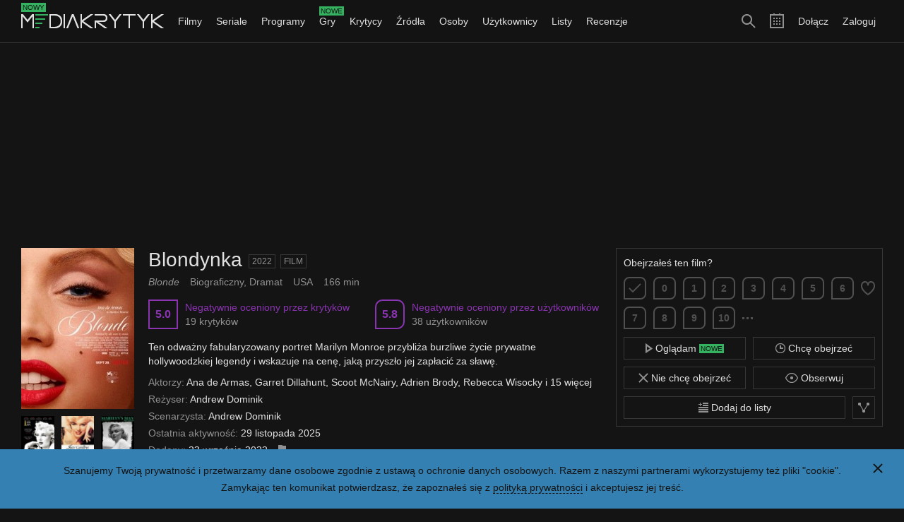

--- FILE ---
content_type: text/html; charset=utf-8
request_url: https://mediakrytyk.pl/film/47115/blondynka-2022/uzytkownicy
body_size: 15872
content:
<!DOCTYPE html>
<html class="html dark " lang="pl">
	<head>
		<title>Blondynka (2022) - Użytkownicy - Mediakrytyk</title>
					<meta charset="utf-8" />					<meta property="og:type" content="article" />					<meta property="og:title" content="Blondynka (2022) - Użytkownicy - Mediakrytyk" />					<meta property="og:description" content="Lista wpisów użytkowników dla filmu Blondynka (2022). Ten odważny fabularyzowany portret Marilyn Monroe przybliża burzliwe życie prywatne hollywoodzkiej legendy i wskazuje na cenę, jaką przyszło jej zapłacić za sławę." />					<meta property="og:image" content="https://mediakrytyk.pl/images/movies/16/16e6294ff7.jpg" />					<meta property="og:url" content="https://mediakrytyk.pl/film/47115/blondynka-2022/uzytkownicy" />					<meta property="twitter:card" content="summary" />					<meta property="twitter:title" content="Blondynka (2022) - Użytkownicy - Mediakrytyk" />					<meta property="twitter:description" content="Lista wpisów użytkowników dla filmu Blondynka (2022). Ten odważny fabularyzowany portret Marilyn Monroe przybliża burzliwe życie prywatne hollywoodzkiej legendy i wskazuje na cenę, jaką przyszło jej zapłacić za sławę." />					<meta property="twitter:image" content="https://mediakrytyk.pl/images/movies/16/16e6294ff7.jpg" />					<meta property="twitter:url" content="https://mediakrytyk.pl/film/47115/blondynka-2022/uzytkownicy" />					<meta name="description" content="Lista wpisów użytkowników dla filmu Blondynka (2022). Ten odważny fabularyzowany portret Marilyn Monroe przybliża burzliwe życie prywatne hollywoodzkiej legendy i wskazuje na cenę, jaką przyszło jej zapłacić za sławę." />					<meta name="viewport" content="width=device-width, initial-scale=1, minimum-scale=1, maximum-scale=1" />							<link type="image/png" href="/media/images/others_dark/favicon_16.png" rel="icon" sizes="16x16" />					<link type="image/png" href="/media/images/others_dark/favicon_32.png" rel="icon" sizes="32x32" />					<link type="image/png" href="/media/images/others_dark/favicon_180.png" rel="apple-touch-icon" sizes="180x180" />					<link type="text/css" href="/media/css/index_51.css" rel="stylesheet" />							<script type="text/javascript" src="https://ajax.googleapis.com/ajax/libs/jquery/1.10.1/jquery.min.js"></script>					<script type="text/javascript" src="/media/js/index_51.js"></script>					<script type="text/javascript" src="https://pagead2.googlesyndication.com/pagead/js/adsbygoogle.js"></script>					<script type="text/javascript">
		(function(i,s,o,g,r,a,m){i['GoogleAnalyticsObject']=r;i[r]=i[r]||function(){
		(i[r].q=i[r].q||[]).push(arguments)},i[r].l=1*new Date();a=s.createElement(o),
		m=s.getElementsByTagName(o)[0];a.async=1;a.src=g;m.parentNode.insertBefore(a,m)
		})(window,document,'script','https://www.google-analytics.com/analytics.js','ga');
		ga('create', 'UA-80289720-1', 'auto');
		ga('send', 'pageview');
	</script>
			</head>
	<body class="body" ontouchstart="">
		<script type="text/javascript">
			$(function()
			{
				core.domain = 'mediakrytyk.pl';
				core.gender = 1;
				core.logged = false;
				core.protocol = 'https://';
				core.statement = 'update_51';
				core.token = 'UXpp4sn0UbL1rTH37fQHJraqm+FDyL3HGh8HMYXTY9Q=';
				core.url_cookie = '/ajax/narzedzia/cookie';
				core.url_login = '/logowanie';
				core.url_notifications = '/ajax/narzedzia/powiadomienia';
				core.url_search = '/ajax/narzedzia/szukaj';
				core.url_search_add = '/ajax/narzedzia/wyszukiwania_dodaj';
				core.url_completion = '/ajax/narzedzia/uzupelnienie';
				core.url_duplicates_critic = '/ajax/narzedzia/duplikaty_krytyk';
				core.url_duplicates_user = '/ajax/narzedzia/duplikaty_uzytkownik';
				core.version = '51';
				core.init();
			});
		</script>
		<div class="main">
				<div class="privacy_policy_section main_section">
			<div class="main_section_margin">
				<div class="main_section_padding">
					<div class="main_section_inner clear">
						<a class="privacy_policy_close button_icon blue" href="#">
							<div class="button_icon_inner">
								<div class="icon_close_small_white icon"></div>
							</div>
						</a>
						<div class="privacy_policy_content">
							<div class="clear_content">
								<div class="shelf">
									Szanujemy Twoją prywatność i przetwarzamy dane osobowe zgodnie z ustawą o ochronie danych osobowych.
									Razem z naszymi partnerami wykorzystujemy też pliki "cookie".
								</div>
								<div class="shelf">
									Zamykając ten komunikat potwierdzasz, że zapoznałeś się z <a class="link_white border" href="/polityka_prywatnosci">polityką prywatności</a> i akceptujesz jej treść.
								</div>
							</div>
						</div>
					</div>
				</div>
			</div>
		</div>
			<div class="top_section sticky  main_section">
		<div class="top_section_inner">
			<div class="main_section_margin">
				<div class="main_section_padding">
					<div class="main_section_inner clear">
													<ul class="menu_right">
								<li class="menu_right_li">
									<a class="menu_right_link " href="/rejestracja">Dołącz</a>
								</li>
								<li class="menu_right_li">
									<a class="menu_right_link " href="/logowanie">Zaloguj</a>
								</li>
							</ul>
												<ul class="menu_icons">
							<li class="menu_icons_li">
								<a class="menu_icons_search button_icon" href="#">
									<div class="button_icon_inner">
										<div class="icon_search_big_gray icon"></div>
									</div>
								</a>
							</li>
							<li class="menu_icons_li">
								<a class="menu_icons_calendar button_icon" href="/kalendarz?miesiac=1&amp;rok=2026">
									<div class="button_icon_inner">
										<div class="icon_calendar_big_gray icon"></div>
									</div>
								</a>
							</li>
														<li class="menu_icons_li medium_show big_hide">
								<a class="menu_icons_menu button_icon" href="#">
									<div class="button_icon_inner">
										<div class="icon_menu_big_gray icon"></div>
									</div>
								</a>
							</li>
													</ul>
						<a class="logo button_icon" href="/">
							<div class="button_icon_inner">
								<div class="logo_info label_new">Nowy</div>
								<div class="logo_inner">
									<img src="/media/images/others_dark/logo.png" alt="" />
								</div>
							</div>
						</a>
						<form action="/szukaj" method="get" accept-charset="utf-8" class="search_form form hide">							<div class="form_inner">
								<div class="form_row">
									<div class="form_search_wrapper">
										<input type="text" name="szukaj" class="search_form_line form_line" autocomplete="off" placeholder="Szukaj filmów, seriali, programów, gier, krytyków, źródeł, osób, użytkowników i list" />										<button type="submit" class="button"><div class="icon_search_small_gray icon"></div></button>									</div>
								</div>
							</div>
						</form>						<ul class="menu medium_hide">
														<li class="menu_li submenu">
								<a class="menu_link submenu_link " href="/filmy">Filmy <div class="icon_arrow_down_small_gray icon"></div></a>
								<ul class="submenu_items long medium_hide big_hide">
									<li>
										<a class="submenu_items_link " href="/filmy">Przegląd</a>
									</li>
									<li>
										<a class="submenu_items_link " href="/filmy/nowosci">Nowości</a>
									</li>
									<li>
										<a class="submenu_items_link " href="/filmy/zapowiedzi">Zapowiedzi</a>
									</li>
									<li>
										<a class="submenu_items_link " href="/filmy/uznane">Uznane</a>
									</li>
									<li>
										<a class="submenu_items_link " href="/filmy/ranking">Ranking</a>
										<div class="submenu_items_extra_wrapper">
											<ul class="submenu_items_extra">
												<li>
													<a class="submenu_items_extra_link" href="/filmy/ranking">Najlepsze</a>
												</li>
												<li>
													<a class="submenu_items_extra_link" href="/filmy/ranking?kraj=polska">Najlepsze polskie</a>
												</li>
												<li>
													<a class="submenu_items_extra_link" href="/filmy/ranking?zakres=nowosci">Najlepsze nowości</a>
												</li>
												<li>
													<a class="submenu_items_extra_link" href="/filmy/ranking?zakres=zapowiedzi">Najlepsze zapowiedzi</a>
												</li>
												<li class="submenu_items_extra_separator">
													<a class="submenu_items_extra_link" href="/filmy/ranking?zakres=2026">Najlepsze z 2026 roku</a>
												</li>
												<li>
													<a class="submenu_items_extra_link" href="/filmy/ranking/uzytkownicy/chca_obejrzec">Chcą obejrzeć</a>
												</li>
												<li>
													<a class="submenu_items_extra_link" href="/filmy/ranking/uzytkownicy/chca_obejrzec?kraj=polska">Chcą obejrzeć polskie</a>
												</li>
												<li>
													<a class="submenu_items_extra_link" href="/filmy/ranking/uzytkownicy/chca_obejrzec?zakres=nowosci">Chcą obejrzeć nowości</a>
												</li>
												<li>
													<a class="submenu_items_extra_link" href="/filmy/ranking/uzytkownicy/chca_obejrzec?zakres=zapowiedzi">Chcą obejrzeć zapowiedzi</a>
												</li>
												<li>
													<a class="submenu_items_extra_link" href="/filmy/ranking/uzytkownicy/chca_obejrzec?zakres=2026">Chcą obejrzeć z 2026 roku</a>
												</li>
											</ul>
										</div>
									</li>
									<li>
										<a class="submenu_items_link " href="/filmy/zwiastuny">Zwiastuny</a>
									</li>
									<li class="submenu_items_link_separator">
										<a class="submenu_items_link " href="/filmy/baza">Baza</a>
									</li>
									<li>
										<a class="submenu_items_link" href="/kalendarz/filmy">Kalendarz</a>
									</li>
								</ul>
							</li>
							<li class="menu_li submenu">
								<a class="menu_link submenu_link " href="/seriale">Seriale <div class="icon_arrow_down_small_gray icon"></div></a>
								<ul class="submenu_items long medium_hide big_hide">
									<li>
										<a class="submenu_items_link " href="/seriale">Przegląd</a>
									</li>
									<li>
										<a class="submenu_items_link " href="/seriale/nowosci">Nowości</a>
									</li>
									<li>
										<a class="submenu_items_link " href="/seriale/zapowiedzi">Zapowiedzi</a>
									</li>
									<li>
										<a class="submenu_items_link " href="/seriale/uznane">Uznane</a>
									</li>
									<li>
										<a class="submenu_items_link " href="/seriale/ranking">Ranking</a>
										<div class="submenu_items_extra_wrapper">
											<ul class="submenu_items_extra">
												<li>
													<a class="submenu_items_extra_link" href="/seriale/ranking">Najlepsze</a>
												</li>
												<li>
													<a class="submenu_items_extra_link" href="/seriale/ranking?kraj=polska">Najlepsze polskie</a>
												</li>
												<li>
													<a class="submenu_items_extra_link" href="/seriale/ranking?zakres=nowosci">Najlepsze nowości</a>
												</li>
												<li>
													<a class="submenu_items_extra_link" href="/seriale/ranking?zakres=zapowiedzi">Najlepsze zapowiedzi</a>
												</li>
												<li class="submenu_items_extra_separator">
													<a class="submenu_items_extra_link" href="/seriale/ranking?zakres=2026">Najlepsze z 2026 roku</a>
												</li>
												<li>
													<a class="submenu_items_extra_link" href="/seriale/ranking/uzytkownicy/chca_obejrzec">Chcą obejrzeć</a>
												</li>
												<li>
													<a class="submenu_items_extra_link" href="/seriale/ranking/uzytkownicy/chca_obejrzec?kraj=polska">Chcą obejrzeć polskie</a>
												</li>
												<li>
													<a class="submenu_items_extra_link" href="/seriale/ranking/uzytkownicy/chca_obejrzec?zakres=nowosci">Chcą obejrzeć nowości</a>
												</li>
												<li>
													<a class="submenu_items_extra_link" href="/seriale/ranking/uzytkownicy/chca_obejrzec?zakres=zapowiedzi">Chcą obejrzeć zapowiedzi</a>
												</li>
												<li>
													<a class="submenu_items_extra_link" href="/seriale/ranking/uzytkownicy/chca_obejrzec?zakres=2026">Chcą obejrzeć z 2026 roku</a>
												</li>
											</ul>
										</div>
									</li>
									<li>
										<a class="submenu_items_link " href="/seriale/zwiastuny">Zwiastuny</a>
									</li>
									<li class="submenu_items_link_separator">
										<a class="submenu_items_link " href="/seriale/baza">Baza</a>
									</li>
									<li>
										<a class="submenu_items_link" href="/kalendarz/seriale">Kalendarz</a>
									</li>
								</ul>
							</li>
							<li class="menu_li submenu">
								<a class="menu_link submenu_link " href="/programy">Programy <div class="icon_arrow_down_small_gray icon"></div></a>
								<ul class="submenu_items long medium_hide big_hide">
									<li>
										<a class="submenu_items_link " href="/programy">Przegląd</a>
									</li>
									<li>
										<a class="submenu_items_link " href="/programy/nowosci">Nowości</a>
									</li>
									<li>
										<a class="submenu_items_link " href="/programy/zapowiedzi">Zapowiedzi</a>
									</li>
									<li>
										<a class="submenu_items_link " href="/programy/uznane">Uznane</a>
									</li>
									<li>
										<a class="submenu_items_link " href="/programy/ranking">Ranking</a>
										<div class="submenu_items_extra_wrapper">
											<ul class="submenu_items_extra">
												<li>
													<a class="submenu_items_extra_link" href="/programy/ranking">Najlepsze</a>
												</li>
												<li>
													<a class="submenu_items_extra_link" href="/programy/ranking?kraj=polska">Najlepsze polskie</a>
												</li>
												<li>
													<a class="submenu_items_extra_link" href="/programy/ranking?zakres=nowosci">Najlepsze nowości</a>
												</li>
												<li>
													<a class="submenu_items_extra_link" href="/programy/ranking?zakres=zapowiedzi">Najlepsze zapowiedzi</a>
												</li>
												<li class="submenu_items_extra_separator">
													<a class="submenu_items_extra_link" href="/programy/ranking?zakres=2026">Najlepsze z 2026 roku</a>
												</li>
												<li>
													<a class="submenu_items_extra_link" href="/programy/ranking/uzytkownicy/chca_obejrzec">Chcą obejrzeć</a>
												</li>
												<li>
													<a class="submenu_items_extra_link" href="/programy/ranking/uzytkownicy/chca_obejrzec?kraj=polska">Chcą obejrzeć polskie</a>
												</li>
												<li>
													<a class="submenu_items_extra_link" href="/programy/ranking/uzytkownicy/chca_obejrzec?zakres=nowosci">Chcą obejrzeć nowości</a>
												</li>
												<li>
													<a class="submenu_items_extra_link" href="/programy/ranking/uzytkownicy/chca_obejrzec?zakres=zapowiedzi">Chcą obejrzeć zapowiedzi</a>
												</li>
												<li>
													<a class="submenu_items_extra_link" href="/programy/ranking/uzytkownicy/chca_obejrzec?zakres=2026">Chcą obejrzeć z 2026 roku</a>
												</li>
											</ul>
										</div>
									</li>
									<li>
										<a class="submenu_items_link " href="/programy/zwiastuny">Zwiastuny</a>
									</li>
									<li class="submenu_items_link_separator">
										<a class="submenu_items_link " href="/programy/baza">Baza</a>
									</li>
									<li>
										<a class="submenu_items_link" href="/kalendarz/programy">Kalendarz</a>
									</li>
								</ul>
							</li>
							<li class="menu_li submenu">
								<a class="menu_link submenu_link overflow " href="/gry">
									<div class="icon_arrow_down_small_gray icon"></div>
									<div class="menu_info_wrapper">
										<div class="menu_info_text">Gry</div>
										<div class="menu_info label_new">Nowe</div>
									</div>
								</a>
								<ul class="submenu_items long medium_hide big_hide">
									<li>
										<a class="submenu_items_link " href="/gry">Przegląd</a>
									</li>
									<li>
										<a class="submenu_items_link " href="/gry/nowosci">Nowości</a>
									</li>
									<li>
										<a class="submenu_items_link " href="/gry/zapowiedzi">Zapowiedzi</a>
									</li>
									<li>
										<a class="submenu_items_link " href="/gry/uznane">Uznane</a>
									</li>
									<li>
										<a class="submenu_items_link " href="/gry/ranking">Ranking</a>
										<div class="submenu_items_extra_wrapper">
											<ul class="submenu_items_extra">
												<li>
													<a class="submenu_items_extra_link" href="/gry/ranking">Najlepsze</a>
												</li>
												<li>
													<a class="submenu_items_extra_link" href="/gry/ranking?kraj=polska">Najlepsze polskie</a>
												</li>
												<li>
													<a class="submenu_items_extra_link" href="/gry/ranking?zakres=nowosci">Najlepsze nowości</a>
												</li>
												<li>
													<a class="submenu_items_extra_link" href="/gry/ranking?zakres=zapowiedzi">Najlepsze zapowiedzi</a>
												</li>
												<li class="submenu_items_extra_separator">
													<a class="submenu_items_extra_link" href="/gry/ranking?zakres=2026">Najlepsze z 2026 roku</a>
												</li>
												<li>
													<a class="submenu_items_extra_link" href="/gry/ranking/uzytkownicy/chca_obejrzec">Chcą zagrać</a>
												</li>
												<li>
													<a class="submenu_items_extra_link" href="/gry/ranking/uzytkownicy/chca_obejrzec?kraj=polska">Chcą zagrać polskie</a>
												</li>
												<li>
													<a class="submenu_items_extra_link" href="/gry/ranking/uzytkownicy/chca_obejrzec?zakres=nowosci">Chcą zagrać nowości</a>
												</li>
												<li>
													<a class="submenu_items_extra_link" href="/gry/ranking/uzytkownicy/chca_obejrzec?zakres=zapowiedzi">Chcą zagrać zapowiedzi</a>
												</li>
												<li>
													<a class="submenu_items_extra_link" href="/gry/ranking/uzytkownicy/chca_obejrzec?zakres=2026">Chcą zagrać z 2026 roku</a>
												</li>
											</ul>
										</div>
									</li>
									<li>
										<a class="submenu_items_link " href="/gry/zwiastuny">Zwiastuny</a>
									</li>
									<li class="submenu_items_link_separator">
										<a class="submenu_items_link " href="/gry/baza">Baza</a>
									</li>
									<li>
										<a class="submenu_items_link" href="/kalendarz/gry">Kalendarz</a>
									</li>
								</ul>
							</li>
							<li class="menu_li submenu">
								<a class="menu_link submenu_link " href="/krytycy">Krytycy <div class="icon_arrow_down_small_gray icon"></div></a>
								<ul class="submenu_items medium_hide big_hide">
									<li>
										<a class="submenu_items_link " href="/krytycy">Przegląd</a>
									</li>
									<li>
										<a class="submenu_items_link " href="/krytycy/ranking">Ranking</a>
									</li>
									<li>
										<a class="submenu_items_link " href="/krytycy/baza">Baza</a>
									</li>
								</ul>
							</li>
							<li class="menu_li submenu">
								<a class="menu_link submenu_link " href="/zrodla">Źródła <div class="icon_arrow_down_small_gray icon"></div></a>
								<ul class="submenu_items medium_hide big_hide">
									<li>
										<a class="submenu_items_link " href="/zrodla">Przegląd</a>
									</li>
									<li>
										<a class="submenu_items_link " href="/zrodla/ranking">Ranking</a>
									</li>
									<li>
										<a class="submenu_items_link " href="/zrodla/baza">Baza</a>
									</li>
								</ul>
							</li>
							<li class="menu_li submenu">
								<a class="menu_link submenu_link " href="/osoby">Osoby <div class="icon_arrow_down_small_gray icon"></div></a>
								<ul class="submenu_items medium_hide big_hide">
									<li>
										<a class="submenu_items_link " href="/osoby">Przegląd</a>
									</li>
									<li>
										<a class="submenu_items_link " href="/osoby/ranking">Ranking</a>
									</li>
									<li>
										<a class="submenu_items_link " href="/osoby/baza">Baza</a>
									</li>
								</ul>
							</li>
							<li class="menu_li submenu">
								<a class="menu_link submenu_link " href="/uzytkownicy">Użytkownicy <div class="icon_arrow_down_small_gray icon"></div></a>
								<ul class="submenu_items medium_hide big_hide">
									<li>
										<a class="submenu_items_link " href="/uzytkownicy">Przegląd</a>
									</li>
									<li>
										<a class="submenu_items_link " href="/uzytkownicy/ranking">Ranking</a>
									</li>
									<li>
										<a class="submenu_items_link " href="/uzytkownicy/baza">Baza</a>
									</li>
								</ul>
							</li>
							<li class="menu_li submenu">
								<a class="menu_link submenu_link " href="/listy">Listy <div class="icon_arrow_down_small_gray icon"></div></a>
								<ul class="submenu_items medium_hide big_hide">
									<li>
										<a class="submenu_items_link " href="/listy">Przegląd</a>
									</li>
									<li>
										<a class="submenu_items_link " href="/listy/ranking">Ranking</a>
									</li>
									<li>
										<a class="submenu_items_link " href="/listy/baza">Baza</a>
									</li>
								</ul>
							</li>
							<li class="menu_li submenu">
								<a class="menu_link submenu_link " href="/recenzje">Recenzje <div class="icon_arrow_down_small_gray icon"></div></a>
								<ul class="submenu_items medium_hide big_hide">
									<li>
										<a class="submenu_items_link " href="/recenzje">Przegląd</a>
									</li>
									<li>
										<a class="submenu_items_link " href="/recenzje/ranking">Ranking</a>
									</li>
									<li>
										<a class="submenu_items_link " href="/recenzje/baza">Baza</a>
									</li>
								</ul>
							</li>
<!--
							<li class="menu_li submenu">
								<a class="menu_link submenu_link " href="/tagi">Tagi <div class="icon_arrow_down_small_gray icon"></div></a>
								<ul class="submenu_items medium_hide big_hide">
									<li>
										<a class="submenu_items_link " href="/tagi">Przegląd</a>
									</li>
									<li>
										<a class="submenu_items_link " href="/tagi/ranking">Ranking</a>
									</li>
									<li>
										<a class="submenu_items_link " href="/tagi/baza">Baza</a>
									</li>
								</ul>
							</li>
-->
															<li class="menu_li medium_show big_hide">
									<a class="menu_link " href="/rejestracja">Dołącz</a>
								</li>
								<li class="menu_li medium_show big_hide">
									<a class="menu_link " href="/logowanie">Zaloguj</a>
								</li>
													</ul>
					</div>
				</div>
			</div>
		</div>
	</div>
				<div class="adsense_section main_section">
			<div class="main_section_margin">
				<div class="main_section_padding">
					<div class="main_section_inner clear">
						<ins class="adsbygoogle" data-ad-client="ca-pub-5948768403924593" data-ad-slot="6816703379"></ins>
						<script type="text/javascript">
							(adsbygoogle = window.adsbygoogle || []).push({});
						</script>
					</div>
				</div>
			</div>
		</div>
			<div class="content_section main_section">
		<div class="main_section_margin">
			<div class="main_section_padding">
				<div class="main_section_inner clear">
					<div class="movie_template">
	<div class="movie_single movie" itemscope="itemscope" itemtype="https://schema.org/Movie">
		<div class="section ">
			<div class="movie_single_content clear">
				<div class="movie_single_poster">
					<img class="movie_single_image" itemprop="image" src="/media/images/empty_dark/movie.png" data-src="/images/movies/16/16e6294ff7.jpg" alt="" />
					<ul class="movie_single_poster_similar clear small_hide">
																										<li class="movie_single_poster_similar_li">
								<a class="movie_single_similar_poster" href="/film/6086/moj-tydzien-z-marilyn-2011" title="Mój tydzień z Marilyn">
									<img class="movie_single_similar_image" src="/media/images/empty_dark/movie.png" data-src="/images/movies/69/69c2b61e78.jpg" alt="" />
								</a>
							</li>
																											<li class="movie_single_poster_similar_li">
								<a class="movie_single_similar_poster" href="/film/63110/marilyn-tajemnica-smierci-1988" title="Marilyn - tajemnica śmierci">
									<img class="movie_single_similar_image" src="/media/images/empty_dark/movie.png" data-src="/images/movies/f5/f5a5ed0ee0.jpg" alt="" />
								</a>
							</li>
																											<li class="movie_single_poster_similar_li">
								<a class="movie_single_similar_poster" href="/film/68100/marilyns-man-2004" title="Marilyn&#039;s Man">
									<img class="movie_single_similar_image" src="/media/images/empty_dark/movie.png" data-src="/images/movies/c3/c3a24592b5.jpg" alt="" />
								</a>
							</li>
																											<li class="movie_single_poster_similar_li">
								<a class="movie_single_similar_poster" href="/film/68101/marilyn-on-marilyn-2001" title="Marilyn on Marilyn">
									<img class="movie_single_similar_image" src="/media/images/empty_dark/movie.png" data-src="/media/images/empty_dark/movie.png" alt="" />
								</a>
							</li>
																											<li class="movie_single_poster_similar_li">
								<a class="movie_single_similar_poster" href="/film/68102/marilyn-portrait-of-a-legend-1992" title="Marilyn - Portrait of a Legend">
									<img class="movie_single_similar_image" src="/media/images/empty_dark/movie.png" data-src="/images/movies/0c/0ce54aba1e.jpg" alt="" />
								</a>
							</li>
																											<li class="movie_single_poster_similar_li">
								<a class="movie_single_similar_poster" href="/film/68104/marilyn-monroe-w-cieniu-legendy-1987" title="Marilyn Monroe: W cieniu legendy">
									<img class="movie_single_similar_image" src="/media/images/empty_dark/movie.png" data-src="/images/movies/6a/6ae88adffb.jpg" alt="" />
								</a>
							</li>
												</ul>
				</div>
								<div class="movie_operations empty">
							<div class="movie_operations_multi">
					<form action="/ajax/recenzje/dodaj" method="post" accept-charset="utf-8" class="movie_form add form">	<input type="hidden" name="token" value="UXpp4sn0UbL1rTH37fQHJraqm+FDyL3HGh8HMYXTY9Q=" />			<input type="hidden" name="movie_id" value="47115" />		<div class="form_inner">
		<div class="form_row">
			<div class="form_input">
				<input type="hidden" name="uscore" />				<input type="hidden" name="favourited" />				<ul class="movie_form_info clear">
											<li class="movie_form_info_li">
							<input type="hidden" name="_external[day]" value="18" />							<input type="hidden" name="_external[month]" value="1" />							<input type="hidden" name="_external[year]" value="2026" />																						Obejrzałeś ten film?
													</li>
									</ul>
				<ul class="movie_form_uscores buttons_bar clear">
					<li class="buttons_bar_li">
						<a class="movie_form_favourited button_icon " href="#">
							<div class="button_icon_inner">
																	<div class="icon_heart_big_special icon"></div>
															</div>
						</a>
					</li>
					<li class="buttons_bar_li">
						<a class="movie_form_uscore_symbol score_symbol link rounded empty small level_empty " href="#">
															<div class="icon_ok_small_special icon"></div>
													</a>
					</li>
																	<li class="buttons_bar_li ">
							<a class="movie_form_uscore_symbol score_symbol link rounded small level_0 " href="#">
								0							</a>
						</li>
																	<li class="buttons_bar_li movie_form_half hide">
							<a class="movie_form_uscore_symbol score_symbol link rounded small level_0 " href="#">
								0.5							</a>
						</li>
																	<li class="buttons_bar_li ">
							<a class="movie_form_uscore_symbol score_symbol link rounded small level_0 " href="#">
								1							</a>
						</li>
																	<li class="buttons_bar_li movie_form_half hide">
							<a class="movie_form_uscore_symbol score_symbol link rounded small level_0 " href="#">
								1.5							</a>
						</li>
																	<li class="buttons_bar_li ">
							<a class="movie_form_uscore_symbol score_symbol link rounded small level_0 " href="#">
								2							</a>
						</li>
																	<li class="buttons_bar_li movie_form_half hide">
							<a class="movie_form_uscore_symbol score_symbol link rounded small level_0 " href="#">
								2.5							</a>
						</li>
																	<li class="buttons_bar_li ">
							<a class="movie_form_uscore_symbol score_symbol link rounded small level_0 " href="#">
								3							</a>
						</li>
																	<li class="buttons_bar_li movie_form_half hide">
							<a class="movie_form_uscore_symbol score_symbol link rounded small level_0 " href="#">
								3.5							</a>
						</li>
																	<li class="buttons_bar_li ">
							<a class="movie_form_uscore_symbol score_symbol link rounded small level_0 " href="#">
								4							</a>
						</li>
																	<li class="buttons_bar_li movie_form_half hide">
							<a class="movie_form_uscore_symbol score_symbol link rounded small level_0 " href="#">
								4.5							</a>
						</li>
																	<li class="buttons_bar_li ">
							<a class="movie_form_uscore_symbol score_symbol link rounded small level_0 " href="#">
								5							</a>
						</li>
																	<li class="buttons_bar_li movie_form_half hide">
							<a class="movie_form_uscore_symbol score_symbol link rounded small level_0 " href="#">
								5.5							</a>
						</li>
																	<li class="buttons_bar_li ">
							<a class="movie_form_uscore_symbol score_symbol link rounded small level_1 " href="#">
								6							</a>
						</li>
																	<li class="buttons_bar_li movie_form_half hide">
							<a class="movie_form_uscore_symbol score_symbol link rounded small level_1 " href="#">
								6.5							</a>
						</li>
																	<li class="buttons_bar_li ">
							<a class="movie_form_uscore_symbol score_symbol link rounded small level_1 " href="#">
								7							</a>
						</li>
																	<li class="buttons_bar_li movie_form_half hide">
							<a class="movie_form_uscore_symbol score_symbol link rounded small level_1 " href="#">
								7.5							</a>
						</li>
																	<li class="buttons_bar_li ">
							<a class="movie_form_uscore_symbol score_symbol link rounded small level_1 " href="#">
								8							</a>
						</li>
																	<li class="buttons_bar_li movie_form_half hide">
							<a class="movie_form_uscore_symbol score_symbol link rounded small level_1 " href="#">
								8.5							</a>
						</li>
																	<li class="buttons_bar_li ">
							<a class="movie_form_uscore_symbol score_symbol link rounded small level_1 " href="#">
								9							</a>
						</li>
																	<li class="buttons_bar_li movie_form_half hide">
							<a class="movie_form_uscore_symbol score_symbol link rounded small level_1 " href="#">
								9.5							</a>
						</li>
																	<li class="buttons_bar_li ">
							<a class="movie_form_uscore_symbol score_symbol link rounded small level_1 " href="#">
								10							</a>
						</li>
										<li class="buttons_bar_li">
						<a class="movie_form_half_toggle button_icon" href="#">
							<div class="button_icon_inner">
								<div class="icon_more_small_special icon"></div>
							</div>
						</a>
					</li>
				</ul>
			</div>
		</div>
		<div class="movie_form_text_wrapper form_row hide">
			<div class="form_input">
								<textarea name="text" cols="1" rows="1" class="movie_form_text form_text counter grow" placeholder="Jaka jest Twoja opinia o tym filmie?"></textarea>			</div>
		</div>
		<div class="movie_form_buttons_wrapper form_row">
			<div class="form_input">
				<ul class="movie_form_buttons buttons_bar clear">
					<li class="buttons_bar_li right">
						<button type="submit" class="movie_form_submit button">Dodaj</button>					</li>
					<li class="buttons_bar_li right">
						<a class="movie_form_cancel button" href="#">Anuluj</a>
					</li>
					<li class="buttons_bar_li right">
													<div class="form_counter">0/500</div>
											</li>
					<li class="buttons_bar_li">
						<label class="form_checkbox_wrapper"><input type="checkbox" name="spoiler" value="1" class="movie_form_spoiler form_checkbox" /><div class="form_checkbox_mark"></div>Spoilery</label>					</li>
				</ul>
			</div>
		</div>
	</div>
</form>	</div>				<ul class="movie_buttons buttons_bar clear">
	<li class="movie_buttons_li buttons_bar_li big_2">
		<a class="movie_watching_button button orange " href="/ajax/film/47115/ogladam?token=UXpp4sn0UbL1rTH37fQHJraqm%2BFDyL3HGh8HMYXTY9Q%3D&amp;akcja=dodaj">
							<div class="icon_watching_small_gray icon inline_block"></div> Oglądam <div class="label_new inline_block">Nowe</div>
					</a>
	</li>
	<li class="movie_buttons_li buttons_bar_li big_2 clear">
		<ul class="movie_priority hide">
			<li class="movie_priority_li">
				<a class="movie_priority_button button square blue " href="/ajax/film/47115/priorytet?token=UXpp4sn0UbL1rTH37fQHJraqm%2BFDyL3HGh8HMYXTY9Q%3D&amp;priorytet=3">
											<div class="icon_priority_3_tiny_gray icon"></div>
									</a>
			</li>
			<li class="movie_priority_li">
				<a class="movie_priority_button button square blue " href="/ajax/film/47115/priorytet?token=UXpp4sn0UbL1rTH37fQHJraqm%2BFDyL3HGh8HMYXTY9Q%3D&amp;priorytet=2">
											<div class="icon_priority_2_tiny_gray icon"></div>
									</a>
			</li>
			<li class="movie_priority_li">
				<a class="movie_priority_button button square blue " href="/ajax/film/47115/priorytet?token=UXpp4sn0UbL1rTH37fQHJraqm%2BFDyL3HGh8HMYXTY9Q%3D&amp;priorytet=1">
											<div class="icon_priority_1_tiny_gray icon"></div>
									</a>
			</li>
		</ul>
		<a class="movie_wanted_button button blue " href="/ajax/film/47115/chce_obejrzec?token=UXpp4sn0UbL1rTH37fQHJraqm%2BFDyL3HGh8HMYXTY9Q%3D&amp;akcja=dodaj">
							<div class="icon_clock_small_gray icon inline_block"></div> Chcę obejrzeć					</a>
	</li>
	<li class="movie_buttons_li buttons_bar_li big_2">
		<a class="movie_not_wanted_button button gray " href="/ajax/film/47115/nie_chce_obejrzec?token=UXpp4sn0UbL1rTH37fQHJraqm%2BFDyL3HGh8HMYXTY9Q%3D&amp;akcja=dodaj">
							<div class="icon_close_small_gray icon inline_block"></div> Nie chcę obejrzeć					</a>
	</li>
	<li class="movie_buttons_li buttons_bar_li big_2 clear">
		<a class="movie_notifications_button button square  hide" href="/ajax/film/47115/powiadamiaj?token=UXpp4sn0UbL1rTH37fQHJraqm%2BFDyL3HGh8HMYXTY9Q%3D&amp;akcja=dodaj">
							<div class="icon_bell_small_gray icon"></div>
					</a>
		<a class="movie_observed_button button " href="/ajax/film/47115/obserwuj?token=UXpp4sn0UbL1rTH37fQHJraqm%2BFDyL3HGh8HMYXTY9Q%3D&amp;akcja=dodaj">
							<div class="icon_eye_small_gray icon inline_block"></div> Obserwuj
					</a>
	</li>
	<li class="movie_buttons_li buttons_bar_li big_1 clear">
		<div class="movie_menu_share movie_menu">
			<a class="movie_menu_button button square" href="#">
				<div class="icon_share_small_gray icon"></div>
			</a>
			<div class="movie_menu_box hide">
								<div class="movie_menu_section">
					<div class="movie_menu_section_header">
						Udostępnij link
					</div>
					<ul class="movie_menu_share_items clear">
						<li class="movie_menu_share_items_li">
							<a class="button_icon" href="https://www.facebook.com/sharer/sharer.php?quote=Zobacz%20recenzje%20filmu%20%22Blondynka%22.&amp;u=https%3A%2F%2Fmediakrytyk.pl%2Ffilm%2F47115%2Fblondynka-2022" onclick="javascript:window.open(this.href, '', 'menubar=no,toolbar=no,resizable=yes,scrollbars=yes,height=300,width=600');return false;" target="_blank">
								<div class="button_icon_inner">
									<div class="icon_facebook_big_gray icon"></div>
								</div>
							</a>
						</li>
						<li class="movie_menu_share_items_li">
							<a class="button_icon" href="https://twitter.com/share?text=Zobacz%20recenzje%20filmu%20%22Blondynka%22.&amp;url=https%3A%2F%2Fmediakrytyk.pl%2Ffilm%2F47115%2Fblondynka-2022" onclick="javascript:window.open(this.href, '', 'menubar=no,toolbar=no,resizable=yes,scrollbars=yes,height=300,width=600');return false;" target="_blank">
								<div class="button_icon_inner">
									<div class="icon_twitter_big_gray icon"></div>
								</div>
							</a>
						</li>
						<li class="movie_menu_share_items_li">
							<a class="button_icon" href="mailto:?body=Zobacz%20recenzje%20filmu%20%22Blondynka%22.%20https%3A%2F%2Fmediakrytyk.pl%2Ffilm%2F47115%2Fblondynka-2022">
								<div class="button_icon_inner">
									<div class="icon_envelope_big_gray icon"></div>
								</div>
							</a>
						</li>
					</ul>
				</div>
				<div class="movie_menu_section">
					<div class="movie_menu_section_header">
						<label for="form_line_readonly_47115">Skopiuj link</label>					</div>
					<input type="text" id="form_line_readonly_47115" value="https://mediakrytyk.pl/film/47115/blondynka-2022" class="movie_menu_share_readonly_form_line form_line" readonly="readonly" />				</div>
							</div>
		</div>
		<div class="movie_menu_lists movie_menu">
			<a class="movie_menu_button button " href="#">
									<div class="icon_list_add_small_gray icon inline_block"></div> Dodaj do listy
							</a>
			<div class="movie_menu_box hide">
									<div class="movie_menu_lists_info">
						Nie znaleziono list. Listy umożliwiają dowolne grupowanie filmów, seriali, programów i gier.
					</div>
								<a class="movie_menu_lists_more" href="/listy/dodaj">
					<div class="icon_add_small_gray icon inline_block"></div> Dodaj nową listę
				</a>
			</div>
		</div>
	</li>
</ul>
	</div>				<div class="movie_single_top">
					<div class="clear_content">
						<div class="movie_single_header">
							<h1 class="movie_single_name h1_header" itemprop="name">
								Blondynka							</h1>
							<a class="label_small link" href="/filmy/baza?rok=2022">2022</a>
							<a class="label_small link" href="/filmy/baza">Film</a>
																																																				</div>
													<ul class="movie_single_caption clear">
																	<li class="movie_single_caption_li">
										<span class="color_gray italic">Blonde</span>
									</li>
																									<li class="movie_single_caption_li">
																																																															<a class="link_gray" href="/filmy/baza?gatunek=biograficzny">Biograficzny</a><span class="color_gray">,</span>																																											<a class="link_gray" href="/filmy/baza?gatunek=dramat">Dramat</a>																			</li>
																									<li class="movie_single_caption_li">
																																																															<a class="link_gray" href="/filmy/baza?kraj=usa">USA</a>																			</li>
																									<li class="movie_single_caption_li">
										<a class="link_gray" href="/filmy/baza?dlugosc=dlugi">166 min</a>
									</li>
																							</ul>
											</div>
				</div>
				<div class="movie_single_bottom">
					<div class="clear_content">
						<div class="movie_single_summary_wrapper clear">
							<div class="movie_single_summary_box">
								<div class="movie_single_summary clear" itemscope="itemscope" itemtype="https://schema.org/AggregateRating" itemprop="aggregateRating">
									<a class="movie_single_summary_vscore_symbol score_symbol link medium level_0 " href="/film/47115/blondynka-2022/krytycy">
										<span itemprop="ratingValue">5.0</span>
										<span class="hide" itemprop="bestRating">10.0</span>
										<span class="hide" itemprop="worstRating">0.0</span>
										<span class="hide" itemprop="reviewCount">19</span>
																			</a>
									<div class="movie_single_summary_text_wrapper">
										<div class="clear_content">
											<div class="movie_single_summary_text">
												<div class="movie_single_summary_top">
																											<span class="score_level_0">
															Negatywnie oceniony																														przez krytyków
														</span>
																									</div>
																									<div class="movie_single_summary_info">
														<a class="link_gray" href="/film/47115/blondynka-2022/krytycy">19 krytyków</a>
													</div>
																							</div>
										</div>
									</div>
								</div>
															</div>
							<div class="movie_single_summary_box">
								<div class="movie_single_summary clear">
									<a class="movie_single_summary_vuscore_symbol score_symbol link rounded medium level_0 " href="/film/47115/blondynka-2022/uzytkownicy">
										5.8																			</a>
									<div class="movie_single_summary_text_wrapper">
										<div class="clear_content">
											<div class="movie_single_summary_text">
												<div class="movie_single_summary_top">
																											<span class="score_level_0">
															Negatywnie oceniony																														przez użytkowników
														</span>
																									</div>
																									<div class="movie_single_summary_info">
														<a class="link_gray" href="/film/47115/blondynka-2022/uzytkownicy">38 użytkowników</a>
													</div>
																							</div>
										</div>
									</div>
								</div>
															</div>
						</div>
													<div class="movie_single_description" itemprop="description">
								<div class="markdown">
	<p>Ten odważny fabularyzowany portret Marilyn Monroe przybliża burzliwe życie prywatne hollywoodzkiej legendy i wskazuje na cenę, jaką przyszło jej zapłacić za sławę.</p></div>							</div>
																								<ul class="movie_single_extra rosters">
															<li class="rosters_li">
																			<span class="color_gray">Aktorzy:</span>
																																															<a class="person_previewable link_black" itemscope="itemscope" itemtype="https://schema.org/Person" itemprop="actor" href="/osoba/2144/ana-de-armas"><span itemprop="name">Ana de Armas</span></a>,																													<a class="person_previewable link_black" itemscope="itemscope" itemtype="https://schema.org/Person" itemprop="actor" href="/osoba/9819/garret-dillahunt"><span itemprop="name">Garret Dillahunt</span></a>,																													<a class="person_previewable link_black" itemscope="itemscope" itemtype="https://schema.org/Person" itemprop="actor" href="/osoba/5929/scoot-mcnairy"><span itemprop="name">Scoot McNairy</span></a>,																													<a class="person_previewable link_black" itemscope="itemscope" itemtype="https://schema.org/Person" itemprop="actor" href="/osoba/1888/adrien-brody"><span itemprop="name">Adrien Brody</span></a>,																													<a class="person_previewable link_black" itemscope="itemscope" itemtype="https://schema.org/Person" itemprop="actor" href="/osoba/76777/rebecca-wisocky"><span itemprop="name">Rebecca Wisocky</span></a>																												i <a class="link_black" href="/film/47115/blondynka-2022/osoby/aktorzy?sortowanie=kolejnosc_19">15 więcej</a>
																	</li>
																						<li class="rosters_li">
																			<span class="color_gray">Reżyser:</span>
																																															<a class="person_previewable link_black" itemscope="itemscope" itemtype="https://schema.org/Person" itemprop="director" href="/osoba/8341/andrew-dominik"><span itemprop="name">Andrew Dominik</span></a>																										</li>
																						<li class="rosters_li">
																			<span class="color_gray">Scenarzysta:</span>
																																															<a class="person_previewable link_black" itemscope="itemscope" itemtype="https://schema.org/Person" itemprop="writer" href="/osoba/8341/andrew-dominik"><span itemprop="name">Andrew Dominik</span></a>																										</li>
																																																																				<li class="rosters_li">
									<span class="color_gray">Ostatnia aktywność:</span>
									29 listopada 2025								</li>
														<li class="rosters_li">
																	<span class="color_gray">Dodany:</span>
																23 września 2022								<a class="movie_single_flag button_icon" href="/zgloszenia/dodaj?film=47115">
									<div class="button_icon_inner">
										<div class="icon_flag_small_gray icon"></div>
									</div>
								</a>
							</li>
						</ul>
											</div>
				</div>
			</div>
		</div>
					<div class="section">
				<ins class="adsbygoogle" data-ad-client="ca-pub-5948768403924593" data-ad-slot="2560396617"></ins>
				<script type="text/javascript">
					(adsbygoogle = window.adsbygoogle || []).push({});
				</script>
			</div>
				<div class="section">
			<div class="menu_bookmarks_wrapper extra">
				<ul class="menu_bookmarks">
					<li class="menu_bookmarks_li">
						<a class="menu_bookmarks_link link_ajax " href="/film/47115/blondynka-2022">Przegląd</a>
					</li>
					<li class="menu_bookmarks_li">
						<a class="menu_bookmarks_link link_ajax " href="/film/47115/blondynka-2022/aktywnosc">Aktywność</a>
					</li>
					<li class="menu_bookmarks_li">
						<a class="menu_bookmarks_link link_ajax " href="/film/47115/blondynka-2022/krytycy">Krytycy <span class="color_gray">19</span></a>
					</li>
					<li class="menu_bookmarks_li">
						<a class="menu_bookmarks_link link_ajax selected" href="/film/47115/blondynka-2022/uzytkownicy">Użytkownicy <span class="color_gray">38</span></a>
					</li>
					<li class="menu_bookmarks_li">
						<a class="menu_bookmarks_link link_ajax overflow " href="/film/47115/blondynka-2022/ogladaja">
							<div class="menu_info_wrapper">
								<div class="menu_info_text">
									Oglądają <span class="color_gray">0</span>
								</div>
								<div class="menu_info label_new">Nowe</div>
							</div>
						</a>
					</li>
					<li class="menu_bookmarks_li">
						<a class="menu_bookmarks_link link_ajax " href="/film/47115/blondynka-2022/chca_obejrzec">Chcą obejrzeć <span class="color_gray">0</span></a>
					</li>
					<li class="menu_bookmarks_li">
						<a class="menu_bookmarks_link link_ajax " href="/film/47115/blondynka-2022/nie_chca_obejrzec">Nie chcą obejrzeć <span class="color_gray">0</span></a>
					</li>
					<li class="menu_bookmarks_li">
						<a class="menu_bookmarks_link link_ajax " href="/film/47115/blondynka-2022/obserwujacy">Obserwujący <span class="color_gray">0</span></a>
					</li>
					<li class="menu_bookmarks_li">
						<a class="menu_bookmarks_link link_ajax " href="/film/47115/blondynka-2022/osoby">Osoby <span class="color_gray">21</span></a>
					</li>
					<li class="menu_bookmarks_li">
						<a class="menu_bookmarks_link link_ajax " href="/film/47115/blondynka-2022/listy">Listy <span class="color_gray">3</span></a>
					</li>
					<li class="menu_bookmarks_li">
						<a class="menu_bookmarks_link link_ajax " href="/film/47115/blondynka-2022/tagi">Tagi <span class="color_gray">0</span></a>
					</li>
					<li class="menu_bookmarks_li">
						<a class="menu_bookmarks_link link_ajax " href="/film/47115/blondynka-2022/podobne">Podobne <span class="color_gray">12</span></a>
					</li>
				</ul>
			</div>
		</div>
		<div class="movie_users page">
						<div class="section hide">
			<ul class="buttons_bar clear">
				<li class="buttons_bar_li small_1 big_3">
					<div class="menu_dropdown quadruple">
						<a class="menu_dropdown_button button " href="#"><span class="color_gray">Ocena:</span> Wszystkie <div class="icon_arrow_down_small_gray icon"></div></a>
												<ul class="menu_dropdown_items hide">
															<li class="menu_dropdown_items_li ">
									<a class="menu_dropdown_items_link link_ajax selected" href="/film/47115/blondynka-2022/uzytkownicy?ocena=wszystkie&amp;recenzja=wszystkie&amp;data_obejrzenia=wszystkie&amp;duplikaty=bez_duplikatow&amp;plec=wszystkie&amp;wiek=wszystkie&amp;sortowanie=polubienia_najwiecej&amp;filtry=nie&amp;wykresy=nie">Wszystkie</a>
								</li>
															<li class="menu_dropdown_items_li ">
									<a class="menu_dropdown_items_link link_ajax " href="/film/47115/blondynka-2022/uzytkownicy?ocena=z_ocena&amp;recenzja=wszystkie&amp;data_obejrzenia=wszystkie&amp;duplikaty=bez_duplikatow&amp;plec=wszystkie&amp;wiek=wszystkie&amp;sortowanie=polubienia_najwiecej&amp;filtry=nie&amp;wykresy=nie">Z oceną</a>
								</li>
															<li class="menu_dropdown_items_li menu_dropdown_items_separator">
									<a class="menu_dropdown_items_link link_ajax " href="/film/47115/blondynka-2022/uzytkownicy?ocena=bez_oceny&amp;recenzja=wszystkie&amp;data_obejrzenia=wszystkie&amp;duplikaty=bez_duplikatow&amp;plec=wszystkie&amp;wiek=wszystkie&amp;sortowanie=polubienia_najwiecej&amp;filtry=nie&amp;wykresy=nie">Bez oceny</a>
								</li>
															<li class="menu_dropdown_items_li menu_dropdown_items_separator">
									<a class="menu_dropdown_items_link link_ajax " href="/film/47115/blondynka-2022/uzytkownicy?ocena=ulubiony&amp;recenzja=wszystkie&amp;data_obejrzenia=wszystkie&amp;duplikaty=bez_duplikatow&amp;plec=wszystkie&amp;wiek=wszystkie&amp;sortowanie=polubienia_najwiecej&amp;filtry=nie&amp;wykresy=nie">Ulubiony</a>
								</li>
															<li class="menu_dropdown_items_li ">
									<a class="menu_dropdown_items_link link_ajax " href="/film/47115/blondynka-2022/uzytkownicy?ocena=bardzo_pozytywna&amp;recenzja=wszystkie&amp;data_obejrzenia=wszystkie&amp;duplikaty=bez_duplikatow&amp;plec=wszystkie&amp;wiek=wszystkie&amp;sortowanie=polubienia_najwiecej&amp;filtry=nie&amp;wykresy=nie">Bardzo pozytywna</a>
								</li>
															<li class="menu_dropdown_items_li ">
									<a class="menu_dropdown_items_link link_ajax " href="/film/47115/blondynka-2022/uzytkownicy?ocena=pozytywna&amp;recenzja=wszystkie&amp;data_obejrzenia=wszystkie&amp;duplikaty=bez_duplikatow&amp;plec=wszystkie&amp;wiek=wszystkie&amp;sortowanie=polubienia_najwiecej&amp;filtry=nie&amp;wykresy=nie">Pozytywna</a>
								</li>
															<li class="menu_dropdown_items_li ">
									<a class="menu_dropdown_items_link link_ajax " href="/film/47115/blondynka-2022/uzytkownicy?ocena=negatywna&amp;recenzja=wszystkie&amp;data_obejrzenia=wszystkie&amp;duplikaty=bez_duplikatow&amp;plec=wszystkie&amp;wiek=wszystkie&amp;sortowanie=polubienia_najwiecej&amp;filtry=nie&amp;wykresy=nie">Negatywna</a>
								</li>
															<li class="menu_dropdown_items_li menu_dropdown_items_separator">
									<a class="menu_dropdown_items_link link_ajax " href="/film/47115/blondynka-2022/uzytkownicy?ocena=bardzo_negatywna&amp;recenzja=wszystkie&amp;data_obejrzenia=wszystkie&amp;duplikaty=bez_duplikatow&amp;plec=wszystkie&amp;wiek=wszystkie&amp;sortowanie=polubienia_najwiecej&amp;filtry=nie&amp;wykresy=nie">Bardzo negatywna</a>
								</li>
															<li class="menu_dropdown_items_li ">
									<a class="menu_dropdown_items_link link_ajax " href="/film/47115/blondynka-2022/uzytkownicy?ocena=10&amp;recenzja=wszystkie&amp;data_obejrzenia=wszystkie&amp;duplikaty=bez_duplikatow&amp;plec=wszystkie&amp;wiek=wszystkie&amp;sortowanie=polubienia_najwiecej&amp;filtry=nie&amp;wykresy=nie">10</a>
								</li>
															<li class="menu_dropdown_items_li ">
									<a class="menu_dropdown_items_link link_ajax " href="/film/47115/blondynka-2022/uzytkownicy?ocena=9&amp;recenzja=wszystkie&amp;data_obejrzenia=wszystkie&amp;duplikaty=bez_duplikatow&amp;plec=wszystkie&amp;wiek=wszystkie&amp;sortowanie=polubienia_najwiecej&amp;filtry=nie&amp;wykresy=nie">9</a>
								</li>
															<li class="menu_dropdown_items_li ">
									<a class="menu_dropdown_items_link link_ajax " href="/film/47115/blondynka-2022/uzytkownicy?ocena=8&amp;recenzja=wszystkie&amp;data_obejrzenia=wszystkie&amp;duplikaty=bez_duplikatow&amp;plec=wszystkie&amp;wiek=wszystkie&amp;sortowanie=polubienia_najwiecej&amp;filtry=nie&amp;wykresy=nie">8</a>
								</li>
															<li class="menu_dropdown_items_li ">
									<a class="menu_dropdown_items_link link_ajax " href="/film/47115/blondynka-2022/uzytkownicy?ocena=7&amp;recenzja=wszystkie&amp;data_obejrzenia=wszystkie&amp;duplikaty=bez_duplikatow&amp;plec=wszystkie&amp;wiek=wszystkie&amp;sortowanie=polubienia_najwiecej&amp;filtry=nie&amp;wykresy=nie">7</a>
								</li>
															<li class="menu_dropdown_items_li ">
									<a class="menu_dropdown_items_link link_ajax " href="/film/47115/blondynka-2022/uzytkownicy?ocena=6&amp;recenzja=wszystkie&amp;data_obejrzenia=wszystkie&amp;duplikaty=bez_duplikatow&amp;plec=wszystkie&amp;wiek=wszystkie&amp;sortowanie=polubienia_najwiecej&amp;filtry=nie&amp;wykresy=nie">6</a>
								</li>
															<li class="menu_dropdown_items_li ">
									<a class="menu_dropdown_items_link link_ajax " href="/film/47115/blondynka-2022/uzytkownicy?ocena=5&amp;recenzja=wszystkie&amp;data_obejrzenia=wszystkie&amp;duplikaty=bez_duplikatow&amp;plec=wszystkie&amp;wiek=wszystkie&amp;sortowanie=polubienia_najwiecej&amp;filtry=nie&amp;wykresy=nie">5</a>
								</li>
															<li class="menu_dropdown_items_li ">
									<a class="menu_dropdown_items_link link_ajax " href="/film/47115/blondynka-2022/uzytkownicy?ocena=4&amp;recenzja=wszystkie&amp;data_obejrzenia=wszystkie&amp;duplikaty=bez_duplikatow&amp;plec=wszystkie&amp;wiek=wszystkie&amp;sortowanie=polubienia_najwiecej&amp;filtry=nie&amp;wykresy=nie">4</a>
								</li>
															<li class="menu_dropdown_items_li ">
									<a class="menu_dropdown_items_link link_ajax " href="/film/47115/blondynka-2022/uzytkownicy?ocena=3&amp;recenzja=wszystkie&amp;data_obejrzenia=wszystkie&amp;duplikaty=bez_duplikatow&amp;plec=wszystkie&amp;wiek=wszystkie&amp;sortowanie=polubienia_najwiecej&amp;filtry=nie&amp;wykresy=nie">3</a>
								</li>
															<li class="menu_dropdown_items_li ">
									<a class="menu_dropdown_items_link link_ajax " href="/film/47115/blondynka-2022/uzytkownicy?ocena=2&amp;recenzja=wszystkie&amp;data_obejrzenia=wszystkie&amp;duplikaty=bez_duplikatow&amp;plec=wszystkie&amp;wiek=wszystkie&amp;sortowanie=polubienia_najwiecej&amp;filtry=nie&amp;wykresy=nie">2</a>
								</li>
															<li class="menu_dropdown_items_li ">
									<a class="menu_dropdown_items_link link_ajax " href="/film/47115/blondynka-2022/uzytkownicy?ocena=1&amp;recenzja=wszystkie&amp;data_obejrzenia=wszystkie&amp;duplikaty=bez_duplikatow&amp;plec=wszystkie&amp;wiek=wszystkie&amp;sortowanie=polubienia_najwiecej&amp;filtry=nie&amp;wykresy=nie">1</a>
								</li>
															<li class="menu_dropdown_items_li ">
									<a class="menu_dropdown_items_link link_ajax " href="/film/47115/blondynka-2022/uzytkownicy?ocena=0&amp;recenzja=wszystkie&amp;data_obejrzenia=wszystkie&amp;duplikaty=bez_duplikatow&amp;plec=wszystkie&amp;wiek=wszystkie&amp;sortowanie=polubienia_najwiecej&amp;filtry=nie&amp;wykresy=nie">0</a>
								</li>
													</ul>
					</div>
				</li>
				<li class="buttons_bar_li small_1 big_3">
					<div class="menu_dropdown single">
						<a class="menu_dropdown_button button " href="#"><span class="color_gray">Recenzja:</span> Wszystkie <div class="icon_arrow_down_small_gray icon"></div></a>
												<ul class="menu_dropdown_items hide">
															<li class="menu_dropdown_items_li">
									<a class="menu_dropdown_items_link link_ajax selected" href="/film/47115/blondynka-2022/uzytkownicy?ocena=wszystkie&amp;recenzja=wszystkie&amp;data_obejrzenia=wszystkie&amp;duplikaty=bez_duplikatow&amp;plec=wszystkie&amp;wiek=wszystkie&amp;sortowanie=polubienia_najwiecej&amp;filtry=nie&amp;wykresy=nie">Wszystkie</a>
								</li>
															<li class="menu_dropdown_items_li">
									<a class="menu_dropdown_items_link link_ajax " href="/film/47115/blondynka-2022/uzytkownicy?ocena=wszystkie&amp;recenzja=z_recenzja&amp;data_obejrzenia=wszystkie&amp;duplikaty=bez_duplikatow&amp;plec=wszystkie&amp;wiek=wszystkie&amp;sortowanie=polubienia_najwiecej&amp;filtry=nie&amp;wykresy=nie">Z recenzją</a>
								</li>
															<li class="menu_dropdown_items_li">
									<a class="menu_dropdown_items_link link_ajax " href="/film/47115/blondynka-2022/uzytkownicy?ocena=wszystkie&amp;recenzja=bez_recenzji&amp;data_obejrzenia=wszystkie&amp;duplikaty=bez_duplikatow&amp;plec=wszystkie&amp;wiek=wszystkie&amp;sortowanie=polubienia_najwiecej&amp;filtry=nie&amp;wykresy=nie">Bez recenzji</a>
								</li>
													</ul>
					</div>
				</li>
				<li class="buttons_bar_li small_1 big_3">
					<div class="menu_dropdown triple">
						<a class="menu_dropdown_button button " href="#"><span class="color_gray">Data obejrzenia:</span> Wszystkie <div class="icon_arrow_down_small_gray icon"></div></a>
												<ul class="menu_dropdown_items hide">
																														<li class="menu_dropdown_items_li ">
									<a class="menu_dropdown_items_link link_ajax selected" href="/film/47115/blondynka-2022/uzytkownicy?ocena=wszystkie&amp;recenzja=wszystkie&amp;data_obejrzenia=wszystkie&amp;duplikaty=bez_duplikatow&amp;plec=wszystkie&amp;wiek=wszystkie&amp;sortowanie=polubienia_najwiecej&amp;filtry=nie&amp;wykresy=nie">Wszystkie</a>
								</li>
																							<li class="menu_dropdown_items_li ">
									<a class="menu_dropdown_items_link link_ajax " href="/film/47115/blondynka-2022/uzytkownicy?ocena=wszystkie&amp;recenzja=wszystkie&amp;data_obejrzenia=z_data&amp;duplikaty=bez_duplikatow&amp;plec=wszystkie&amp;wiek=wszystkie&amp;sortowanie=polubienia_najwiecej&amp;filtry=nie&amp;wykresy=nie">Z datą</a>
								</li>
																							<li class="menu_dropdown_items_li menu_dropdown_items_separator">
									<a class="menu_dropdown_items_link link_ajax " href="/film/47115/blondynka-2022/uzytkownicy?ocena=wszystkie&amp;recenzja=wszystkie&amp;data_obejrzenia=bez_daty&amp;duplikaty=bez_duplikatow&amp;plec=wszystkie&amp;wiek=wszystkie&amp;sortowanie=polubienia_najwiecej&amp;filtry=nie&amp;wykresy=nie">Bez daty</a>
								</li>
																							<li class="menu_dropdown_items_li ">
									<a class="menu_dropdown_items_link link_ajax " href="/film/47115/blondynka-2022/uzytkownicy?ocena=wszystkie&amp;recenzja=wszystkie&amp;data_obejrzenia=1_2026&amp;duplikaty=bez_duplikatow&amp;plec=wszystkie&amp;wiek=wszystkie&amp;sortowanie=polubienia_najwiecej&amp;filtry=nie&amp;wykresy=nie">2026 styczeń</a>
								</li>
																							<li class="menu_dropdown_items_li ">
									<a class="menu_dropdown_items_link link_ajax " href="/film/47115/blondynka-2022/uzytkownicy?ocena=wszystkie&amp;recenzja=wszystkie&amp;data_obejrzenia=12_2025&amp;duplikaty=bez_duplikatow&amp;plec=wszystkie&amp;wiek=wszystkie&amp;sortowanie=polubienia_najwiecej&amp;filtry=nie&amp;wykresy=nie">2025 grudzień</a>
								</li>
																							<li class="menu_dropdown_items_li ">
									<a class="menu_dropdown_items_link link_ajax " href="/film/47115/blondynka-2022/uzytkownicy?ocena=wszystkie&amp;recenzja=wszystkie&amp;data_obejrzenia=11_2025&amp;duplikaty=bez_duplikatow&amp;plec=wszystkie&amp;wiek=wszystkie&amp;sortowanie=polubienia_najwiecej&amp;filtry=nie&amp;wykresy=nie">2025 listopad</a>
								</li>
																							<li class="menu_dropdown_items_li ">
									<a class="menu_dropdown_items_link link_ajax " href="/film/47115/blondynka-2022/uzytkownicy?ocena=wszystkie&amp;recenzja=wszystkie&amp;data_obejrzenia=10_2025&amp;duplikaty=bez_duplikatow&amp;plec=wszystkie&amp;wiek=wszystkie&amp;sortowanie=polubienia_najwiecej&amp;filtry=nie&amp;wykresy=nie">2025 październik</a>
								</li>
																							<li class="menu_dropdown_items_li ">
									<a class="menu_dropdown_items_link link_ajax " href="/film/47115/blondynka-2022/uzytkownicy?ocena=wszystkie&amp;recenzja=wszystkie&amp;data_obejrzenia=9_2025&amp;duplikaty=bez_duplikatow&amp;plec=wszystkie&amp;wiek=wszystkie&amp;sortowanie=polubienia_najwiecej&amp;filtry=nie&amp;wykresy=nie">2025 wrzesień</a>
								</li>
																							<li class="menu_dropdown_items_li ">
									<a class="menu_dropdown_items_link link_ajax " href="/film/47115/blondynka-2022/uzytkownicy?ocena=wszystkie&amp;recenzja=wszystkie&amp;data_obejrzenia=8_2025&amp;duplikaty=bez_duplikatow&amp;plec=wszystkie&amp;wiek=wszystkie&amp;sortowanie=polubienia_najwiecej&amp;filtry=nie&amp;wykresy=nie">2025 sierpień</a>
								</li>
																							<li class="menu_dropdown_items_li ">
									<a class="menu_dropdown_items_link link_ajax " href="/film/47115/blondynka-2022/uzytkownicy?ocena=wszystkie&amp;recenzja=wszystkie&amp;data_obejrzenia=7_2025&amp;duplikaty=bez_duplikatow&amp;plec=wszystkie&amp;wiek=wszystkie&amp;sortowanie=polubienia_najwiecej&amp;filtry=nie&amp;wykresy=nie">2025 lipiec</a>
								</li>
																							<li class="menu_dropdown_items_li ">
									<a class="menu_dropdown_items_link link_ajax " href="/film/47115/blondynka-2022/uzytkownicy?ocena=wszystkie&amp;recenzja=wszystkie&amp;data_obejrzenia=6_2025&amp;duplikaty=bez_duplikatow&amp;plec=wszystkie&amp;wiek=wszystkie&amp;sortowanie=polubienia_najwiecej&amp;filtry=nie&amp;wykresy=nie">2025 czerwiec</a>
								</li>
																							<li class="menu_dropdown_items_li ">
									<a class="menu_dropdown_items_link link_ajax " href="/film/47115/blondynka-2022/uzytkownicy?ocena=wszystkie&amp;recenzja=wszystkie&amp;data_obejrzenia=5_2025&amp;duplikaty=bez_duplikatow&amp;plec=wszystkie&amp;wiek=wszystkie&amp;sortowanie=polubienia_najwiecej&amp;filtry=nie&amp;wykresy=nie">2025 maj</a>
								</li>
																							<li class="menu_dropdown_items_li ">
									<a class="menu_dropdown_items_link link_ajax " href="/film/47115/blondynka-2022/uzytkownicy?ocena=wszystkie&amp;recenzja=wszystkie&amp;data_obejrzenia=4_2025&amp;duplikaty=bez_duplikatow&amp;plec=wszystkie&amp;wiek=wszystkie&amp;sortowanie=polubienia_najwiecej&amp;filtry=nie&amp;wykresy=nie">2025 kwiecień</a>
								</li>
																							<li class="menu_dropdown_items_li ">
									<a class="menu_dropdown_items_link link_ajax " href="/film/47115/blondynka-2022/uzytkownicy?ocena=wszystkie&amp;recenzja=wszystkie&amp;data_obejrzenia=3_2025&amp;duplikaty=bez_duplikatow&amp;plec=wszystkie&amp;wiek=wszystkie&amp;sortowanie=polubienia_najwiecej&amp;filtry=nie&amp;wykresy=nie">2025 marzec</a>
								</li>
																							<li class="menu_dropdown_items_li ">
									<a class="menu_dropdown_items_link link_ajax " href="/film/47115/blondynka-2022/uzytkownicy?ocena=wszystkie&amp;recenzja=wszystkie&amp;data_obejrzenia=2_2025&amp;duplikaty=bez_duplikatow&amp;plec=wszystkie&amp;wiek=wszystkie&amp;sortowanie=polubienia_najwiecej&amp;filtry=nie&amp;wykresy=nie">2025 luty</a>
								</li>
																							<li class="menu_dropdown_items_li menu_dropdown_items_separator">
									<a class="menu_dropdown_items_link link_ajax " href="/film/47115/blondynka-2022/uzytkownicy?ocena=wszystkie&amp;recenzja=wszystkie&amp;data_obejrzenia=1_2025&amp;duplikaty=bez_duplikatow&amp;plec=wszystkie&amp;wiek=wszystkie&amp;sortowanie=polubienia_najwiecej&amp;filtry=nie&amp;wykresy=nie">2025 styczeń</a>
								</li>
																							<li class="menu_dropdown_items_li ">
									<a class="menu_dropdown_items_link link_ajax " href="/film/47115/blondynka-2022/uzytkownicy?ocena=wszystkie&amp;recenzja=wszystkie&amp;data_obejrzenia=2026&amp;duplikaty=bez_duplikatow&amp;plec=wszystkie&amp;wiek=wszystkie&amp;sortowanie=polubienia_najwiecej&amp;filtry=nie&amp;wykresy=nie">2026</a>
								</li>
																							<li class="menu_dropdown_items_li ">
									<a class="menu_dropdown_items_link link_ajax " href="/film/47115/blondynka-2022/uzytkownicy?ocena=wszystkie&amp;recenzja=wszystkie&amp;data_obejrzenia=2025&amp;duplikaty=bez_duplikatow&amp;plec=wszystkie&amp;wiek=wszystkie&amp;sortowanie=polubienia_najwiecej&amp;filtry=nie&amp;wykresy=nie">2025</a>
								</li>
																							<li class="menu_dropdown_items_li ">
									<a class="menu_dropdown_items_link link_ajax " href="/film/47115/blondynka-2022/uzytkownicy?ocena=wszystkie&amp;recenzja=wszystkie&amp;data_obejrzenia=2024&amp;duplikaty=bez_duplikatow&amp;plec=wszystkie&amp;wiek=wszystkie&amp;sortowanie=polubienia_najwiecej&amp;filtry=nie&amp;wykresy=nie">2024</a>
								</li>
																							<li class="menu_dropdown_items_li ">
									<a class="menu_dropdown_items_link link_ajax " href="/film/47115/blondynka-2022/uzytkownicy?ocena=wszystkie&amp;recenzja=wszystkie&amp;data_obejrzenia=2023&amp;duplikaty=bez_duplikatow&amp;plec=wszystkie&amp;wiek=wszystkie&amp;sortowanie=polubienia_najwiecej&amp;filtry=nie&amp;wykresy=nie">2023</a>
								</li>
																							<li class="menu_dropdown_items_li ">
									<a class="menu_dropdown_items_link link_ajax " href="/film/47115/blondynka-2022/uzytkownicy?ocena=wszystkie&amp;recenzja=wszystkie&amp;data_obejrzenia=2022&amp;duplikaty=bez_duplikatow&amp;plec=wszystkie&amp;wiek=wszystkie&amp;sortowanie=polubienia_najwiecej&amp;filtry=nie&amp;wykresy=nie">2022</a>
								</li>
																							<li class="menu_dropdown_items_li ">
									<a class="menu_dropdown_items_link link_ajax " href="/film/47115/blondynka-2022/uzytkownicy?ocena=wszystkie&amp;recenzja=wszystkie&amp;data_obejrzenia=2021&amp;duplikaty=bez_duplikatow&amp;plec=wszystkie&amp;wiek=wszystkie&amp;sortowanie=polubienia_najwiecej&amp;filtry=nie&amp;wykresy=nie">2021</a>
								</li>
																							<li class="menu_dropdown_items_li ">
									<a class="menu_dropdown_items_link link_ajax " href="/film/47115/blondynka-2022/uzytkownicy?ocena=wszystkie&amp;recenzja=wszystkie&amp;data_obejrzenia=2020&amp;duplikaty=bez_duplikatow&amp;plec=wszystkie&amp;wiek=wszystkie&amp;sortowanie=polubienia_najwiecej&amp;filtry=nie&amp;wykresy=nie">2020</a>
								</li>
																							<li class="menu_dropdown_items_li ">
									<a class="menu_dropdown_items_link link_ajax " href="/film/47115/blondynka-2022/uzytkownicy?ocena=wszystkie&amp;recenzja=wszystkie&amp;data_obejrzenia=2019&amp;duplikaty=bez_duplikatow&amp;plec=wszystkie&amp;wiek=wszystkie&amp;sortowanie=polubienia_najwiecej&amp;filtry=nie&amp;wykresy=nie">2019</a>
								</li>
																							<li class="menu_dropdown_items_li ">
									<a class="menu_dropdown_items_link link_ajax " href="/film/47115/blondynka-2022/uzytkownicy?ocena=wszystkie&amp;recenzja=wszystkie&amp;data_obejrzenia=2018&amp;duplikaty=bez_duplikatow&amp;plec=wszystkie&amp;wiek=wszystkie&amp;sortowanie=polubienia_najwiecej&amp;filtry=nie&amp;wykresy=nie">2018</a>
								</li>
																							<li class="menu_dropdown_items_li ">
									<a class="menu_dropdown_items_link link_ajax " href="/film/47115/blondynka-2022/uzytkownicy?ocena=wszystkie&amp;recenzja=wszystkie&amp;data_obejrzenia=2017&amp;duplikaty=bez_duplikatow&amp;plec=wszystkie&amp;wiek=wszystkie&amp;sortowanie=polubienia_najwiecej&amp;filtry=nie&amp;wykresy=nie">2017</a>
								</li>
																							<li class="menu_dropdown_items_li ">
									<a class="menu_dropdown_items_link link_ajax " href="/film/47115/blondynka-2022/uzytkownicy?ocena=wszystkie&amp;recenzja=wszystkie&amp;data_obejrzenia=2016&amp;duplikaty=bez_duplikatow&amp;plec=wszystkie&amp;wiek=wszystkie&amp;sortowanie=polubienia_najwiecej&amp;filtry=nie&amp;wykresy=nie">2016</a>
								</li>
																							<li class="menu_dropdown_items_li ">
									<a class="menu_dropdown_items_link link_ajax " href="/film/47115/blondynka-2022/uzytkownicy?ocena=wszystkie&amp;recenzja=wszystkie&amp;data_obejrzenia=2015&amp;duplikaty=bez_duplikatow&amp;plec=wszystkie&amp;wiek=wszystkie&amp;sortowanie=polubienia_najwiecej&amp;filtry=nie&amp;wykresy=nie">2015</a>
								</li>
																							<li class="menu_dropdown_items_li ">
									<a class="menu_dropdown_items_link link_ajax " href="/film/47115/blondynka-2022/uzytkownicy?ocena=wszystkie&amp;recenzja=wszystkie&amp;data_obejrzenia=2014&amp;duplikaty=bez_duplikatow&amp;plec=wszystkie&amp;wiek=wszystkie&amp;sortowanie=polubienia_najwiecej&amp;filtry=nie&amp;wykresy=nie">2014</a>
								</li>
																							<li class="menu_dropdown_items_li ">
									<a class="menu_dropdown_items_link link_ajax " href="/film/47115/blondynka-2022/uzytkownicy?ocena=wszystkie&amp;recenzja=wszystkie&amp;data_obejrzenia=2013&amp;duplikaty=bez_duplikatow&amp;plec=wszystkie&amp;wiek=wszystkie&amp;sortowanie=polubienia_najwiecej&amp;filtry=nie&amp;wykresy=nie">2013</a>
								</li>
																							<li class="menu_dropdown_items_li ">
									<a class="menu_dropdown_items_link link_ajax " href="/film/47115/blondynka-2022/uzytkownicy?ocena=wszystkie&amp;recenzja=wszystkie&amp;data_obejrzenia=2012&amp;duplikaty=bez_duplikatow&amp;plec=wszystkie&amp;wiek=wszystkie&amp;sortowanie=polubienia_najwiecej&amp;filtry=nie&amp;wykresy=nie">2012</a>
								</li>
																							<li class="menu_dropdown_items_li ">
									<a class="menu_dropdown_items_link link_ajax " href="/film/47115/blondynka-2022/uzytkownicy?ocena=wszystkie&amp;recenzja=wszystkie&amp;data_obejrzenia=2011&amp;duplikaty=bez_duplikatow&amp;plec=wszystkie&amp;wiek=wszystkie&amp;sortowanie=polubienia_najwiecej&amp;filtry=nie&amp;wykresy=nie">2011</a>
								</li>
																							<li class="menu_dropdown_items_li ">
									<a class="menu_dropdown_items_link link_ajax " href="/film/47115/blondynka-2022/uzytkownicy?ocena=wszystkie&amp;recenzja=wszystkie&amp;data_obejrzenia=2010&amp;duplikaty=bez_duplikatow&amp;plec=wszystkie&amp;wiek=wszystkie&amp;sortowanie=polubienia_najwiecej&amp;filtry=nie&amp;wykresy=nie">2010</a>
								</li>
																							<li class="menu_dropdown_items_li ">
									<a class="menu_dropdown_items_link link_ajax " href="/film/47115/blondynka-2022/uzytkownicy?ocena=wszystkie&amp;recenzja=wszystkie&amp;data_obejrzenia=2009&amp;duplikaty=bez_duplikatow&amp;plec=wszystkie&amp;wiek=wszystkie&amp;sortowanie=polubienia_najwiecej&amp;filtry=nie&amp;wykresy=nie">2009</a>
								</li>
																							<li class="menu_dropdown_items_li ">
									<a class="menu_dropdown_items_link link_ajax " href="/film/47115/blondynka-2022/uzytkownicy?ocena=wszystkie&amp;recenzja=wszystkie&amp;data_obejrzenia=2008&amp;duplikaty=bez_duplikatow&amp;plec=wszystkie&amp;wiek=wszystkie&amp;sortowanie=polubienia_najwiecej&amp;filtry=nie&amp;wykresy=nie">2008</a>
								</li>
																							<li class="menu_dropdown_items_li ">
									<a class="menu_dropdown_items_link link_ajax " href="/film/47115/blondynka-2022/uzytkownicy?ocena=wszystkie&amp;recenzja=wszystkie&amp;data_obejrzenia=2007&amp;duplikaty=bez_duplikatow&amp;plec=wszystkie&amp;wiek=wszystkie&amp;sortowanie=polubienia_najwiecej&amp;filtry=nie&amp;wykresy=nie">2007</a>
								</li>
																							<li class="menu_dropdown_items_li ">
									<a class="menu_dropdown_items_link link_ajax " href="/film/47115/blondynka-2022/uzytkownicy?ocena=wszystkie&amp;recenzja=wszystkie&amp;data_obejrzenia=2006&amp;duplikaty=bez_duplikatow&amp;plec=wszystkie&amp;wiek=wszystkie&amp;sortowanie=polubienia_najwiecej&amp;filtry=nie&amp;wykresy=nie">2006</a>
								</li>
																							<li class="menu_dropdown_items_li ">
									<a class="menu_dropdown_items_link link_ajax " href="/film/47115/blondynka-2022/uzytkownicy?ocena=wszystkie&amp;recenzja=wszystkie&amp;data_obejrzenia=2005&amp;duplikaty=bez_duplikatow&amp;plec=wszystkie&amp;wiek=wszystkie&amp;sortowanie=polubienia_najwiecej&amp;filtry=nie&amp;wykresy=nie">2005</a>
								</li>
																							<li class="menu_dropdown_items_li ">
									<a class="menu_dropdown_items_link link_ajax " href="/film/47115/blondynka-2022/uzytkownicy?ocena=wszystkie&amp;recenzja=wszystkie&amp;data_obejrzenia=2004&amp;duplikaty=bez_duplikatow&amp;plec=wszystkie&amp;wiek=wszystkie&amp;sortowanie=polubienia_najwiecej&amp;filtry=nie&amp;wykresy=nie">2004</a>
								</li>
																							<li class="menu_dropdown_items_li ">
									<a class="menu_dropdown_items_link link_ajax " href="/film/47115/blondynka-2022/uzytkownicy?ocena=wszystkie&amp;recenzja=wszystkie&amp;data_obejrzenia=2003&amp;duplikaty=bez_duplikatow&amp;plec=wszystkie&amp;wiek=wszystkie&amp;sortowanie=polubienia_najwiecej&amp;filtry=nie&amp;wykresy=nie">2003</a>
								</li>
																							<li class="menu_dropdown_items_li ">
									<a class="menu_dropdown_items_link link_ajax " href="/film/47115/blondynka-2022/uzytkownicy?ocena=wszystkie&amp;recenzja=wszystkie&amp;data_obejrzenia=2002&amp;duplikaty=bez_duplikatow&amp;plec=wszystkie&amp;wiek=wszystkie&amp;sortowanie=polubienia_najwiecej&amp;filtry=nie&amp;wykresy=nie">2002</a>
								</li>
																							<li class="menu_dropdown_items_li ">
									<a class="menu_dropdown_items_link link_ajax " href="/film/47115/blondynka-2022/uzytkownicy?ocena=wszystkie&amp;recenzja=wszystkie&amp;data_obejrzenia=2001&amp;duplikaty=bez_duplikatow&amp;plec=wszystkie&amp;wiek=wszystkie&amp;sortowanie=polubienia_najwiecej&amp;filtry=nie&amp;wykresy=nie">2001</a>
								</li>
																							<li class="menu_dropdown_items_li ">
									<a class="menu_dropdown_items_link link_ajax " href="/film/47115/blondynka-2022/uzytkownicy?ocena=wszystkie&amp;recenzja=wszystkie&amp;data_obejrzenia=2000&amp;duplikaty=bez_duplikatow&amp;plec=wszystkie&amp;wiek=wszystkie&amp;sortowanie=polubienia_najwiecej&amp;filtry=nie&amp;wykresy=nie">2000</a>
								</li>
																							<li class="menu_dropdown_items_li ">
									<a class="menu_dropdown_items_link link_ajax " href="/film/47115/blondynka-2022/uzytkownicy?ocena=wszystkie&amp;recenzja=wszystkie&amp;data_obejrzenia=1999&amp;duplikaty=bez_duplikatow&amp;plec=wszystkie&amp;wiek=wszystkie&amp;sortowanie=polubienia_najwiecej&amp;filtry=nie&amp;wykresy=nie">1999</a>
								</li>
																							<li class="menu_dropdown_items_li ">
									<a class="menu_dropdown_items_link link_ajax " href="/film/47115/blondynka-2022/uzytkownicy?ocena=wszystkie&amp;recenzja=wszystkie&amp;data_obejrzenia=1998&amp;duplikaty=bez_duplikatow&amp;plec=wszystkie&amp;wiek=wszystkie&amp;sortowanie=polubienia_najwiecej&amp;filtry=nie&amp;wykresy=nie">1998</a>
								</li>
																							<li class="menu_dropdown_items_li ">
									<a class="menu_dropdown_items_link link_ajax " href="/film/47115/blondynka-2022/uzytkownicy?ocena=wszystkie&amp;recenzja=wszystkie&amp;data_obejrzenia=1997&amp;duplikaty=bez_duplikatow&amp;plec=wszystkie&amp;wiek=wszystkie&amp;sortowanie=polubienia_najwiecej&amp;filtry=nie&amp;wykresy=nie">1997</a>
								</li>
																							<li class="menu_dropdown_items_li ">
									<a class="menu_dropdown_items_link link_ajax " href="/film/47115/blondynka-2022/uzytkownicy?ocena=wszystkie&amp;recenzja=wszystkie&amp;data_obejrzenia=1996&amp;duplikaty=bez_duplikatow&amp;plec=wszystkie&amp;wiek=wszystkie&amp;sortowanie=polubienia_najwiecej&amp;filtry=nie&amp;wykresy=nie">1996</a>
								</li>
																							<li class="menu_dropdown_items_li ">
									<a class="menu_dropdown_items_link link_ajax " href="/film/47115/blondynka-2022/uzytkownicy?ocena=wszystkie&amp;recenzja=wszystkie&amp;data_obejrzenia=1995&amp;duplikaty=bez_duplikatow&amp;plec=wszystkie&amp;wiek=wszystkie&amp;sortowanie=polubienia_najwiecej&amp;filtry=nie&amp;wykresy=nie">1995</a>
								</li>
																							<li class="menu_dropdown_items_li ">
									<a class="menu_dropdown_items_link link_ajax " href="/film/47115/blondynka-2022/uzytkownicy?ocena=wszystkie&amp;recenzja=wszystkie&amp;data_obejrzenia=1994&amp;duplikaty=bez_duplikatow&amp;plec=wszystkie&amp;wiek=wszystkie&amp;sortowanie=polubienia_najwiecej&amp;filtry=nie&amp;wykresy=nie">1994</a>
								</li>
																							<li class="menu_dropdown_items_li ">
									<a class="menu_dropdown_items_link link_ajax " href="/film/47115/blondynka-2022/uzytkownicy?ocena=wszystkie&amp;recenzja=wszystkie&amp;data_obejrzenia=1993&amp;duplikaty=bez_duplikatow&amp;plec=wszystkie&amp;wiek=wszystkie&amp;sortowanie=polubienia_najwiecej&amp;filtry=nie&amp;wykresy=nie">1993</a>
								</li>
																							<li class="menu_dropdown_items_li ">
									<a class="menu_dropdown_items_link link_ajax " href="/film/47115/blondynka-2022/uzytkownicy?ocena=wszystkie&amp;recenzja=wszystkie&amp;data_obejrzenia=1992&amp;duplikaty=bez_duplikatow&amp;plec=wszystkie&amp;wiek=wszystkie&amp;sortowanie=polubienia_najwiecej&amp;filtry=nie&amp;wykresy=nie">1992</a>
								</li>
																							<li class="menu_dropdown_items_li ">
									<a class="menu_dropdown_items_link link_ajax " href="/film/47115/blondynka-2022/uzytkownicy?ocena=wszystkie&amp;recenzja=wszystkie&amp;data_obejrzenia=1991&amp;duplikaty=bez_duplikatow&amp;plec=wszystkie&amp;wiek=wszystkie&amp;sortowanie=polubienia_najwiecej&amp;filtry=nie&amp;wykresy=nie">1991</a>
								</li>
																							<li class="menu_dropdown_items_li ">
									<a class="menu_dropdown_items_link link_ajax " href="/film/47115/blondynka-2022/uzytkownicy?ocena=wszystkie&amp;recenzja=wszystkie&amp;data_obejrzenia=1990&amp;duplikaty=bez_duplikatow&amp;plec=wszystkie&amp;wiek=wszystkie&amp;sortowanie=polubienia_najwiecej&amp;filtry=nie&amp;wykresy=nie">1990</a>
								</li>
																							<li class="menu_dropdown_items_li ">
									<a class="menu_dropdown_items_link link_ajax " href="/film/47115/blondynka-2022/uzytkownicy?ocena=wszystkie&amp;recenzja=wszystkie&amp;data_obejrzenia=1989&amp;duplikaty=bez_duplikatow&amp;plec=wszystkie&amp;wiek=wszystkie&amp;sortowanie=polubienia_najwiecej&amp;filtry=nie&amp;wykresy=nie">1989</a>
								</li>
																							<li class="menu_dropdown_items_li ">
									<a class="menu_dropdown_items_link link_ajax " href="/film/47115/blondynka-2022/uzytkownicy?ocena=wszystkie&amp;recenzja=wszystkie&amp;data_obejrzenia=1988&amp;duplikaty=bez_duplikatow&amp;plec=wszystkie&amp;wiek=wszystkie&amp;sortowanie=polubienia_najwiecej&amp;filtry=nie&amp;wykresy=nie">1988</a>
								</li>
																							<li class="menu_dropdown_items_li ">
									<a class="menu_dropdown_items_link link_ajax " href="/film/47115/blondynka-2022/uzytkownicy?ocena=wszystkie&amp;recenzja=wszystkie&amp;data_obejrzenia=1987&amp;duplikaty=bez_duplikatow&amp;plec=wszystkie&amp;wiek=wszystkie&amp;sortowanie=polubienia_najwiecej&amp;filtry=nie&amp;wykresy=nie">1987</a>
								</li>
																							<li class="menu_dropdown_items_li ">
									<a class="menu_dropdown_items_link link_ajax " href="/film/47115/blondynka-2022/uzytkownicy?ocena=wszystkie&amp;recenzja=wszystkie&amp;data_obejrzenia=1986&amp;duplikaty=bez_duplikatow&amp;plec=wszystkie&amp;wiek=wszystkie&amp;sortowanie=polubienia_najwiecej&amp;filtry=nie&amp;wykresy=nie">1986</a>
								</li>
																							<li class="menu_dropdown_items_li ">
									<a class="menu_dropdown_items_link link_ajax " href="/film/47115/blondynka-2022/uzytkownicy?ocena=wszystkie&amp;recenzja=wszystkie&amp;data_obejrzenia=1985&amp;duplikaty=bez_duplikatow&amp;plec=wszystkie&amp;wiek=wszystkie&amp;sortowanie=polubienia_najwiecej&amp;filtry=nie&amp;wykresy=nie">1985</a>
								</li>
																							<li class="menu_dropdown_items_li ">
									<a class="menu_dropdown_items_link link_ajax " href="/film/47115/blondynka-2022/uzytkownicy?ocena=wszystkie&amp;recenzja=wszystkie&amp;data_obejrzenia=1984&amp;duplikaty=bez_duplikatow&amp;plec=wszystkie&amp;wiek=wszystkie&amp;sortowanie=polubienia_najwiecej&amp;filtry=nie&amp;wykresy=nie">1984</a>
								</li>
																							<li class="menu_dropdown_items_li ">
									<a class="menu_dropdown_items_link link_ajax " href="/film/47115/blondynka-2022/uzytkownicy?ocena=wszystkie&amp;recenzja=wszystkie&amp;data_obejrzenia=1983&amp;duplikaty=bez_duplikatow&amp;plec=wszystkie&amp;wiek=wszystkie&amp;sortowanie=polubienia_najwiecej&amp;filtry=nie&amp;wykresy=nie">1983</a>
								</li>
																							<li class="menu_dropdown_items_li ">
									<a class="menu_dropdown_items_link link_ajax " href="/film/47115/blondynka-2022/uzytkownicy?ocena=wszystkie&amp;recenzja=wszystkie&amp;data_obejrzenia=1982&amp;duplikaty=bez_duplikatow&amp;plec=wszystkie&amp;wiek=wszystkie&amp;sortowanie=polubienia_najwiecej&amp;filtry=nie&amp;wykresy=nie">1982</a>
								</li>
																							<li class="menu_dropdown_items_li ">
									<a class="menu_dropdown_items_link link_ajax " href="/film/47115/blondynka-2022/uzytkownicy?ocena=wszystkie&amp;recenzja=wszystkie&amp;data_obejrzenia=1981&amp;duplikaty=bez_duplikatow&amp;plec=wszystkie&amp;wiek=wszystkie&amp;sortowanie=polubienia_najwiecej&amp;filtry=nie&amp;wykresy=nie">1981</a>
								</li>
																							<li class="menu_dropdown_items_li ">
									<a class="menu_dropdown_items_link link_ajax " href="/film/47115/blondynka-2022/uzytkownicy?ocena=wszystkie&amp;recenzja=wszystkie&amp;data_obejrzenia=1980&amp;duplikaty=bez_duplikatow&amp;plec=wszystkie&amp;wiek=wszystkie&amp;sortowanie=polubienia_najwiecej&amp;filtry=nie&amp;wykresy=nie">1980</a>
								</li>
																							<li class="menu_dropdown_items_li ">
									<a class="menu_dropdown_items_link link_ajax " href="/film/47115/blondynka-2022/uzytkownicy?ocena=wszystkie&amp;recenzja=wszystkie&amp;data_obejrzenia=1979&amp;duplikaty=bez_duplikatow&amp;plec=wszystkie&amp;wiek=wszystkie&amp;sortowanie=polubienia_najwiecej&amp;filtry=nie&amp;wykresy=nie">1979</a>
								</li>
																							<li class="menu_dropdown_items_li ">
									<a class="menu_dropdown_items_link link_ajax " href="/film/47115/blondynka-2022/uzytkownicy?ocena=wszystkie&amp;recenzja=wszystkie&amp;data_obejrzenia=1978&amp;duplikaty=bez_duplikatow&amp;plec=wszystkie&amp;wiek=wszystkie&amp;sortowanie=polubienia_najwiecej&amp;filtry=nie&amp;wykresy=nie">1978</a>
								</li>
																							<li class="menu_dropdown_items_li ">
									<a class="menu_dropdown_items_link link_ajax " href="/film/47115/blondynka-2022/uzytkownicy?ocena=wszystkie&amp;recenzja=wszystkie&amp;data_obejrzenia=1977&amp;duplikaty=bez_duplikatow&amp;plec=wszystkie&amp;wiek=wszystkie&amp;sortowanie=polubienia_najwiecej&amp;filtry=nie&amp;wykresy=nie">1977</a>
								</li>
																							<li class="menu_dropdown_items_li ">
									<a class="menu_dropdown_items_link link_ajax " href="/film/47115/blondynka-2022/uzytkownicy?ocena=wszystkie&amp;recenzja=wszystkie&amp;data_obejrzenia=1976&amp;duplikaty=bez_duplikatow&amp;plec=wszystkie&amp;wiek=wszystkie&amp;sortowanie=polubienia_najwiecej&amp;filtry=nie&amp;wykresy=nie">1976</a>
								</li>
																							<li class="menu_dropdown_items_li ">
									<a class="menu_dropdown_items_link link_ajax " href="/film/47115/blondynka-2022/uzytkownicy?ocena=wszystkie&amp;recenzja=wszystkie&amp;data_obejrzenia=1975&amp;duplikaty=bez_duplikatow&amp;plec=wszystkie&amp;wiek=wszystkie&amp;sortowanie=polubienia_najwiecej&amp;filtry=nie&amp;wykresy=nie">1975</a>
								</li>
																							<li class="menu_dropdown_items_li ">
									<a class="menu_dropdown_items_link link_ajax " href="/film/47115/blondynka-2022/uzytkownicy?ocena=wszystkie&amp;recenzja=wszystkie&amp;data_obejrzenia=1974&amp;duplikaty=bez_duplikatow&amp;plec=wszystkie&amp;wiek=wszystkie&amp;sortowanie=polubienia_najwiecej&amp;filtry=nie&amp;wykresy=nie">1974</a>
								</li>
																							<li class="menu_dropdown_items_li ">
									<a class="menu_dropdown_items_link link_ajax " href="/film/47115/blondynka-2022/uzytkownicy?ocena=wszystkie&amp;recenzja=wszystkie&amp;data_obejrzenia=1973&amp;duplikaty=bez_duplikatow&amp;plec=wszystkie&amp;wiek=wszystkie&amp;sortowanie=polubienia_najwiecej&amp;filtry=nie&amp;wykresy=nie">1973</a>
								</li>
																							<li class="menu_dropdown_items_li ">
									<a class="menu_dropdown_items_link link_ajax " href="/film/47115/blondynka-2022/uzytkownicy?ocena=wszystkie&amp;recenzja=wszystkie&amp;data_obejrzenia=1972&amp;duplikaty=bez_duplikatow&amp;plec=wszystkie&amp;wiek=wszystkie&amp;sortowanie=polubienia_najwiecej&amp;filtry=nie&amp;wykresy=nie">1972</a>
								</li>
																							<li class="menu_dropdown_items_li ">
									<a class="menu_dropdown_items_link link_ajax " href="/film/47115/blondynka-2022/uzytkownicy?ocena=wszystkie&amp;recenzja=wszystkie&amp;data_obejrzenia=1971&amp;duplikaty=bez_duplikatow&amp;plec=wszystkie&amp;wiek=wszystkie&amp;sortowanie=polubienia_najwiecej&amp;filtry=nie&amp;wykresy=nie">1971</a>
								</li>
																							<li class="menu_dropdown_items_li ">
									<a class="menu_dropdown_items_link link_ajax " href="/film/47115/blondynka-2022/uzytkownicy?ocena=wszystkie&amp;recenzja=wszystkie&amp;data_obejrzenia=1970&amp;duplikaty=bez_duplikatow&amp;plec=wszystkie&amp;wiek=wszystkie&amp;sortowanie=polubienia_najwiecej&amp;filtry=nie&amp;wykresy=nie">1970</a>
								</li>
																							<li class="menu_dropdown_items_li ">
									<a class="menu_dropdown_items_link link_ajax " href="/film/47115/blondynka-2022/uzytkownicy?ocena=wszystkie&amp;recenzja=wszystkie&amp;data_obejrzenia=1969&amp;duplikaty=bez_duplikatow&amp;plec=wszystkie&amp;wiek=wszystkie&amp;sortowanie=polubienia_najwiecej&amp;filtry=nie&amp;wykresy=nie">1969</a>
								</li>
																							<li class="menu_dropdown_items_li ">
									<a class="menu_dropdown_items_link link_ajax " href="/film/47115/blondynka-2022/uzytkownicy?ocena=wszystkie&amp;recenzja=wszystkie&amp;data_obejrzenia=1968&amp;duplikaty=bez_duplikatow&amp;plec=wszystkie&amp;wiek=wszystkie&amp;sortowanie=polubienia_najwiecej&amp;filtry=nie&amp;wykresy=nie">1968</a>
								</li>
																							<li class="menu_dropdown_items_li ">
									<a class="menu_dropdown_items_link link_ajax " href="/film/47115/blondynka-2022/uzytkownicy?ocena=wszystkie&amp;recenzja=wszystkie&amp;data_obejrzenia=1967&amp;duplikaty=bez_duplikatow&amp;plec=wszystkie&amp;wiek=wszystkie&amp;sortowanie=polubienia_najwiecej&amp;filtry=nie&amp;wykresy=nie">1967</a>
								</li>
																							<li class="menu_dropdown_items_li ">
									<a class="menu_dropdown_items_link link_ajax " href="/film/47115/blondynka-2022/uzytkownicy?ocena=wszystkie&amp;recenzja=wszystkie&amp;data_obejrzenia=1966&amp;duplikaty=bez_duplikatow&amp;plec=wszystkie&amp;wiek=wszystkie&amp;sortowanie=polubienia_najwiecej&amp;filtry=nie&amp;wykresy=nie">1966</a>
								</li>
																							<li class="menu_dropdown_items_li ">
									<a class="menu_dropdown_items_link link_ajax " href="/film/47115/blondynka-2022/uzytkownicy?ocena=wszystkie&amp;recenzja=wszystkie&amp;data_obejrzenia=1965&amp;duplikaty=bez_duplikatow&amp;plec=wszystkie&amp;wiek=wszystkie&amp;sortowanie=polubienia_najwiecej&amp;filtry=nie&amp;wykresy=nie">1965</a>
								</li>
																							<li class="menu_dropdown_items_li ">
									<a class="menu_dropdown_items_link link_ajax " href="/film/47115/blondynka-2022/uzytkownicy?ocena=wszystkie&amp;recenzja=wszystkie&amp;data_obejrzenia=1964&amp;duplikaty=bez_duplikatow&amp;plec=wszystkie&amp;wiek=wszystkie&amp;sortowanie=polubienia_najwiecej&amp;filtry=nie&amp;wykresy=nie">1964</a>
								</li>
																							<li class="menu_dropdown_items_li ">
									<a class="menu_dropdown_items_link link_ajax " href="/film/47115/blondynka-2022/uzytkownicy?ocena=wszystkie&amp;recenzja=wszystkie&amp;data_obejrzenia=1963&amp;duplikaty=bez_duplikatow&amp;plec=wszystkie&amp;wiek=wszystkie&amp;sortowanie=polubienia_najwiecej&amp;filtry=nie&amp;wykresy=nie">1963</a>
								</li>
																							<li class="menu_dropdown_items_li ">
									<a class="menu_dropdown_items_link link_ajax " href="/film/47115/blondynka-2022/uzytkownicy?ocena=wszystkie&amp;recenzja=wszystkie&amp;data_obejrzenia=1962&amp;duplikaty=bez_duplikatow&amp;plec=wszystkie&amp;wiek=wszystkie&amp;sortowanie=polubienia_najwiecej&amp;filtry=nie&amp;wykresy=nie">1962</a>
								</li>
																							<li class="menu_dropdown_items_li ">
									<a class="menu_dropdown_items_link link_ajax " href="/film/47115/blondynka-2022/uzytkownicy?ocena=wszystkie&amp;recenzja=wszystkie&amp;data_obejrzenia=1961&amp;duplikaty=bez_duplikatow&amp;plec=wszystkie&amp;wiek=wszystkie&amp;sortowanie=polubienia_najwiecej&amp;filtry=nie&amp;wykresy=nie">1961</a>
								</li>
																							<li class="menu_dropdown_items_li ">
									<a class="menu_dropdown_items_link link_ajax " href="/film/47115/blondynka-2022/uzytkownicy?ocena=wszystkie&amp;recenzja=wszystkie&amp;data_obejrzenia=1960&amp;duplikaty=bez_duplikatow&amp;plec=wszystkie&amp;wiek=wszystkie&amp;sortowanie=polubienia_najwiecej&amp;filtry=nie&amp;wykresy=nie">1960</a>
								</li>
																							<li class="menu_dropdown_items_li ">
									<a class="menu_dropdown_items_link link_ajax " href="/film/47115/blondynka-2022/uzytkownicy?ocena=wszystkie&amp;recenzja=wszystkie&amp;data_obejrzenia=1959&amp;duplikaty=bez_duplikatow&amp;plec=wszystkie&amp;wiek=wszystkie&amp;sortowanie=polubienia_najwiecej&amp;filtry=nie&amp;wykresy=nie">1959</a>
								</li>
																							<li class="menu_dropdown_items_li ">
									<a class="menu_dropdown_items_link link_ajax " href="/film/47115/blondynka-2022/uzytkownicy?ocena=wszystkie&amp;recenzja=wszystkie&amp;data_obejrzenia=1958&amp;duplikaty=bez_duplikatow&amp;plec=wszystkie&amp;wiek=wszystkie&amp;sortowanie=polubienia_najwiecej&amp;filtry=nie&amp;wykresy=nie">1958</a>
								</li>
																							<li class="menu_dropdown_items_li ">
									<a class="menu_dropdown_items_link link_ajax " href="/film/47115/blondynka-2022/uzytkownicy?ocena=wszystkie&amp;recenzja=wszystkie&amp;data_obejrzenia=1957&amp;duplikaty=bez_duplikatow&amp;plec=wszystkie&amp;wiek=wszystkie&amp;sortowanie=polubienia_najwiecej&amp;filtry=nie&amp;wykresy=nie">1957</a>
								</li>
																							<li class="menu_dropdown_items_li ">
									<a class="menu_dropdown_items_link link_ajax " href="/film/47115/blondynka-2022/uzytkownicy?ocena=wszystkie&amp;recenzja=wszystkie&amp;data_obejrzenia=1956&amp;duplikaty=bez_duplikatow&amp;plec=wszystkie&amp;wiek=wszystkie&amp;sortowanie=polubienia_najwiecej&amp;filtry=nie&amp;wykresy=nie">1956</a>
								</li>
																							<li class="menu_dropdown_items_li ">
									<a class="menu_dropdown_items_link link_ajax " href="/film/47115/blondynka-2022/uzytkownicy?ocena=wszystkie&amp;recenzja=wszystkie&amp;data_obejrzenia=1955&amp;duplikaty=bez_duplikatow&amp;plec=wszystkie&amp;wiek=wszystkie&amp;sortowanie=polubienia_najwiecej&amp;filtry=nie&amp;wykresy=nie">1955</a>
								</li>
																							<li class="menu_dropdown_items_li ">
									<a class="menu_dropdown_items_link link_ajax " href="/film/47115/blondynka-2022/uzytkownicy?ocena=wszystkie&amp;recenzja=wszystkie&amp;data_obejrzenia=1954&amp;duplikaty=bez_duplikatow&amp;plec=wszystkie&amp;wiek=wszystkie&amp;sortowanie=polubienia_najwiecej&amp;filtry=nie&amp;wykresy=nie">1954</a>
								</li>
																							<li class="menu_dropdown_items_li ">
									<a class="menu_dropdown_items_link link_ajax " href="/film/47115/blondynka-2022/uzytkownicy?ocena=wszystkie&amp;recenzja=wszystkie&amp;data_obejrzenia=1953&amp;duplikaty=bez_duplikatow&amp;plec=wszystkie&amp;wiek=wszystkie&amp;sortowanie=polubienia_najwiecej&amp;filtry=nie&amp;wykresy=nie">1953</a>
								</li>
																							<li class="menu_dropdown_items_li ">
									<a class="menu_dropdown_items_link link_ajax " href="/film/47115/blondynka-2022/uzytkownicy?ocena=wszystkie&amp;recenzja=wszystkie&amp;data_obejrzenia=1952&amp;duplikaty=bez_duplikatow&amp;plec=wszystkie&amp;wiek=wszystkie&amp;sortowanie=polubienia_najwiecej&amp;filtry=nie&amp;wykresy=nie">1952</a>
								</li>
																							<li class="menu_dropdown_items_li ">
									<a class="menu_dropdown_items_link link_ajax " href="/film/47115/blondynka-2022/uzytkownicy?ocena=wszystkie&amp;recenzja=wszystkie&amp;data_obejrzenia=1951&amp;duplikaty=bez_duplikatow&amp;plec=wszystkie&amp;wiek=wszystkie&amp;sortowanie=polubienia_najwiecej&amp;filtry=nie&amp;wykresy=nie">1951</a>
								</li>
																							<li class="menu_dropdown_items_li ">
									<a class="menu_dropdown_items_link link_ajax " href="/film/47115/blondynka-2022/uzytkownicy?ocena=wszystkie&amp;recenzja=wszystkie&amp;data_obejrzenia=1950&amp;duplikaty=bez_duplikatow&amp;plec=wszystkie&amp;wiek=wszystkie&amp;sortowanie=polubienia_najwiecej&amp;filtry=nie&amp;wykresy=nie">1950</a>
								</li>
																							<li class="menu_dropdown_items_li ">
									<a class="menu_dropdown_items_link link_ajax " href="/film/47115/blondynka-2022/uzytkownicy?ocena=wszystkie&amp;recenzja=wszystkie&amp;data_obejrzenia=1949&amp;duplikaty=bez_duplikatow&amp;plec=wszystkie&amp;wiek=wszystkie&amp;sortowanie=polubienia_najwiecej&amp;filtry=nie&amp;wykresy=nie">1949</a>
								</li>
																							<li class="menu_dropdown_items_li ">
									<a class="menu_dropdown_items_link link_ajax " href="/film/47115/blondynka-2022/uzytkownicy?ocena=wszystkie&amp;recenzja=wszystkie&amp;data_obejrzenia=1948&amp;duplikaty=bez_duplikatow&amp;plec=wszystkie&amp;wiek=wszystkie&amp;sortowanie=polubienia_najwiecej&amp;filtry=nie&amp;wykresy=nie">1948</a>
								</li>
																							<li class="menu_dropdown_items_li ">
									<a class="menu_dropdown_items_link link_ajax " href="/film/47115/blondynka-2022/uzytkownicy?ocena=wszystkie&amp;recenzja=wszystkie&amp;data_obejrzenia=1947&amp;duplikaty=bez_duplikatow&amp;plec=wszystkie&amp;wiek=wszystkie&amp;sortowanie=polubienia_najwiecej&amp;filtry=nie&amp;wykresy=nie">1947</a>
								</li>
																							<li class="menu_dropdown_items_li ">
									<a class="menu_dropdown_items_link link_ajax " href="/film/47115/blondynka-2022/uzytkownicy?ocena=wszystkie&amp;recenzja=wszystkie&amp;data_obejrzenia=1946&amp;duplikaty=bez_duplikatow&amp;plec=wszystkie&amp;wiek=wszystkie&amp;sortowanie=polubienia_najwiecej&amp;filtry=nie&amp;wykresy=nie">1946</a>
								</li>
																							<li class="menu_dropdown_items_li ">
									<a class="menu_dropdown_items_link link_ajax " href="/film/47115/blondynka-2022/uzytkownicy?ocena=wszystkie&amp;recenzja=wszystkie&amp;data_obejrzenia=1945&amp;duplikaty=bez_duplikatow&amp;plec=wszystkie&amp;wiek=wszystkie&amp;sortowanie=polubienia_najwiecej&amp;filtry=nie&amp;wykresy=nie">1945</a>
								</li>
																							<li class="menu_dropdown_items_li ">
									<a class="menu_dropdown_items_link link_ajax " href="/film/47115/blondynka-2022/uzytkownicy?ocena=wszystkie&amp;recenzja=wszystkie&amp;data_obejrzenia=1944&amp;duplikaty=bez_duplikatow&amp;plec=wszystkie&amp;wiek=wszystkie&amp;sortowanie=polubienia_najwiecej&amp;filtry=nie&amp;wykresy=nie">1944</a>
								</li>
																							<li class="menu_dropdown_items_li ">
									<a class="menu_dropdown_items_link link_ajax " href="/film/47115/blondynka-2022/uzytkownicy?ocena=wszystkie&amp;recenzja=wszystkie&amp;data_obejrzenia=1943&amp;duplikaty=bez_duplikatow&amp;plec=wszystkie&amp;wiek=wszystkie&amp;sortowanie=polubienia_najwiecej&amp;filtry=nie&amp;wykresy=nie">1943</a>
								</li>
																							<li class="menu_dropdown_items_li ">
									<a class="menu_dropdown_items_link link_ajax " href="/film/47115/blondynka-2022/uzytkownicy?ocena=wszystkie&amp;recenzja=wszystkie&amp;data_obejrzenia=1942&amp;duplikaty=bez_duplikatow&amp;plec=wszystkie&amp;wiek=wszystkie&amp;sortowanie=polubienia_najwiecej&amp;filtry=nie&amp;wykresy=nie">1942</a>
								</li>
																							<li class="menu_dropdown_items_li ">
									<a class="menu_dropdown_items_link link_ajax " href="/film/47115/blondynka-2022/uzytkownicy?ocena=wszystkie&amp;recenzja=wszystkie&amp;data_obejrzenia=1941&amp;duplikaty=bez_duplikatow&amp;plec=wszystkie&amp;wiek=wszystkie&amp;sortowanie=polubienia_najwiecej&amp;filtry=nie&amp;wykresy=nie">1941</a>
								</li>
																							<li class="menu_dropdown_items_li ">
									<a class="menu_dropdown_items_link link_ajax " href="/film/47115/blondynka-2022/uzytkownicy?ocena=wszystkie&amp;recenzja=wszystkie&amp;data_obejrzenia=1940&amp;duplikaty=bez_duplikatow&amp;plec=wszystkie&amp;wiek=wszystkie&amp;sortowanie=polubienia_najwiecej&amp;filtry=nie&amp;wykresy=nie">1940</a>
								</li>
																							<li class="menu_dropdown_items_li ">
									<a class="menu_dropdown_items_link link_ajax " href="/film/47115/blondynka-2022/uzytkownicy?ocena=wszystkie&amp;recenzja=wszystkie&amp;data_obejrzenia=1939&amp;duplikaty=bez_duplikatow&amp;plec=wszystkie&amp;wiek=wszystkie&amp;sortowanie=polubienia_najwiecej&amp;filtry=nie&amp;wykresy=nie">1939</a>
								</li>
																							<li class="menu_dropdown_items_li ">
									<a class="menu_dropdown_items_link link_ajax " href="/film/47115/blondynka-2022/uzytkownicy?ocena=wszystkie&amp;recenzja=wszystkie&amp;data_obejrzenia=1938&amp;duplikaty=bez_duplikatow&amp;plec=wszystkie&amp;wiek=wszystkie&amp;sortowanie=polubienia_najwiecej&amp;filtry=nie&amp;wykresy=nie">1938</a>
								</li>
																							<li class="menu_dropdown_items_li ">
									<a class="menu_dropdown_items_link link_ajax " href="/film/47115/blondynka-2022/uzytkownicy?ocena=wszystkie&amp;recenzja=wszystkie&amp;data_obejrzenia=1937&amp;duplikaty=bez_duplikatow&amp;plec=wszystkie&amp;wiek=wszystkie&amp;sortowanie=polubienia_najwiecej&amp;filtry=nie&amp;wykresy=nie">1937</a>
								</li>
																							<li class="menu_dropdown_items_li ">
									<a class="menu_dropdown_items_link link_ajax " href="/film/47115/blondynka-2022/uzytkownicy?ocena=wszystkie&amp;recenzja=wszystkie&amp;data_obejrzenia=1936&amp;duplikaty=bez_duplikatow&amp;plec=wszystkie&amp;wiek=wszystkie&amp;sortowanie=polubienia_najwiecej&amp;filtry=nie&amp;wykresy=nie">1936</a>
								</li>
																							<li class="menu_dropdown_items_li ">
									<a class="menu_dropdown_items_link link_ajax " href="/film/47115/blondynka-2022/uzytkownicy?ocena=wszystkie&amp;recenzja=wszystkie&amp;data_obejrzenia=1935&amp;duplikaty=bez_duplikatow&amp;plec=wszystkie&amp;wiek=wszystkie&amp;sortowanie=polubienia_najwiecej&amp;filtry=nie&amp;wykresy=nie">1935</a>
								</li>
																							<li class="menu_dropdown_items_li ">
									<a class="menu_dropdown_items_link link_ajax " href="/film/47115/blondynka-2022/uzytkownicy?ocena=wszystkie&amp;recenzja=wszystkie&amp;data_obejrzenia=1934&amp;duplikaty=bez_duplikatow&amp;plec=wszystkie&amp;wiek=wszystkie&amp;sortowanie=polubienia_najwiecej&amp;filtry=nie&amp;wykresy=nie">1934</a>
								</li>
																							<li class="menu_dropdown_items_li ">
									<a class="menu_dropdown_items_link link_ajax " href="/film/47115/blondynka-2022/uzytkownicy?ocena=wszystkie&amp;recenzja=wszystkie&amp;data_obejrzenia=1933&amp;duplikaty=bez_duplikatow&amp;plec=wszystkie&amp;wiek=wszystkie&amp;sortowanie=polubienia_najwiecej&amp;filtry=nie&amp;wykresy=nie">1933</a>
								</li>
																							<li class="menu_dropdown_items_li ">
									<a class="menu_dropdown_items_link link_ajax " href="/film/47115/blondynka-2022/uzytkownicy?ocena=wszystkie&amp;recenzja=wszystkie&amp;data_obejrzenia=1932&amp;duplikaty=bez_duplikatow&amp;plec=wszystkie&amp;wiek=wszystkie&amp;sortowanie=polubienia_najwiecej&amp;filtry=nie&amp;wykresy=nie">1932</a>
								</li>
																							<li class="menu_dropdown_items_li ">
									<a class="menu_dropdown_items_link link_ajax " href="/film/47115/blondynka-2022/uzytkownicy?ocena=wszystkie&amp;recenzja=wszystkie&amp;data_obejrzenia=1931&amp;duplikaty=bez_duplikatow&amp;plec=wszystkie&amp;wiek=wszystkie&amp;sortowanie=polubienia_najwiecej&amp;filtry=nie&amp;wykresy=nie">1931</a>
								</li>
																							<li class="menu_dropdown_items_li ">
									<a class="menu_dropdown_items_link link_ajax " href="/film/47115/blondynka-2022/uzytkownicy?ocena=wszystkie&amp;recenzja=wszystkie&amp;data_obejrzenia=1930&amp;duplikaty=bez_duplikatow&amp;plec=wszystkie&amp;wiek=wszystkie&amp;sortowanie=polubienia_najwiecej&amp;filtry=nie&amp;wykresy=nie">1930</a>
								</li>
																							<li class="menu_dropdown_items_li ">
									<a class="menu_dropdown_items_link link_ajax " href="/film/47115/blondynka-2022/uzytkownicy?ocena=wszystkie&amp;recenzja=wszystkie&amp;data_obejrzenia=1929&amp;duplikaty=bez_duplikatow&amp;plec=wszystkie&amp;wiek=wszystkie&amp;sortowanie=polubienia_najwiecej&amp;filtry=nie&amp;wykresy=nie">1929</a>
								</li>
																							<li class="menu_dropdown_items_li ">
									<a class="menu_dropdown_items_link link_ajax " href="/film/47115/blondynka-2022/uzytkownicy?ocena=wszystkie&amp;recenzja=wszystkie&amp;data_obejrzenia=1928&amp;duplikaty=bez_duplikatow&amp;plec=wszystkie&amp;wiek=wszystkie&amp;sortowanie=polubienia_najwiecej&amp;filtry=nie&amp;wykresy=nie">1928</a>
								</li>
																							<li class="menu_dropdown_items_li ">
									<a class="menu_dropdown_items_link link_ajax " href="/film/47115/blondynka-2022/uzytkownicy?ocena=wszystkie&amp;recenzja=wszystkie&amp;data_obejrzenia=1927&amp;duplikaty=bez_duplikatow&amp;plec=wszystkie&amp;wiek=wszystkie&amp;sortowanie=polubienia_najwiecej&amp;filtry=nie&amp;wykresy=nie">1927</a>
								</li>
																							<li class="menu_dropdown_items_li ">
									<a class="menu_dropdown_items_link link_ajax " href="/film/47115/blondynka-2022/uzytkownicy?ocena=wszystkie&amp;recenzja=wszystkie&amp;data_obejrzenia=1926&amp;duplikaty=bez_duplikatow&amp;plec=wszystkie&amp;wiek=wszystkie&amp;sortowanie=polubienia_najwiecej&amp;filtry=nie&amp;wykresy=nie">1926</a>
								</li>
																							<li class="menu_dropdown_items_li ">
									<a class="menu_dropdown_items_link link_ajax " href="/film/47115/blondynka-2022/uzytkownicy?ocena=wszystkie&amp;recenzja=wszystkie&amp;data_obejrzenia=1925&amp;duplikaty=bez_duplikatow&amp;plec=wszystkie&amp;wiek=wszystkie&amp;sortowanie=polubienia_najwiecej&amp;filtry=nie&amp;wykresy=nie">1925</a>
								</li>
																							<li class="menu_dropdown_items_li ">
									<a class="menu_dropdown_items_link link_ajax " href="/film/47115/blondynka-2022/uzytkownicy?ocena=wszystkie&amp;recenzja=wszystkie&amp;data_obejrzenia=1924&amp;duplikaty=bez_duplikatow&amp;plec=wszystkie&amp;wiek=wszystkie&amp;sortowanie=polubienia_najwiecej&amp;filtry=nie&amp;wykresy=nie">1924</a>
								</li>
																							<li class="menu_dropdown_items_li ">
									<a class="menu_dropdown_items_link link_ajax " href="/film/47115/blondynka-2022/uzytkownicy?ocena=wszystkie&amp;recenzja=wszystkie&amp;data_obejrzenia=1923&amp;duplikaty=bez_duplikatow&amp;plec=wszystkie&amp;wiek=wszystkie&amp;sortowanie=polubienia_najwiecej&amp;filtry=nie&amp;wykresy=nie">1923</a>
								</li>
																							<li class="menu_dropdown_items_li ">
									<a class="menu_dropdown_items_link link_ajax " href="/film/47115/blondynka-2022/uzytkownicy?ocena=wszystkie&amp;recenzja=wszystkie&amp;data_obejrzenia=1922&amp;duplikaty=bez_duplikatow&amp;plec=wszystkie&amp;wiek=wszystkie&amp;sortowanie=polubienia_najwiecej&amp;filtry=nie&amp;wykresy=nie">1922</a>
								</li>
																							<li class="menu_dropdown_items_li ">
									<a class="menu_dropdown_items_link link_ajax " href="/film/47115/blondynka-2022/uzytkownicy?ocena=wszystkie&amp;recenzja=wszystkie&amp;data_obejrzenia=1921&amp;duplikaty=bez_duplikatow&amp;plec=wszystkie&amp;wiek=wszystkie&amp;sortowanie=polubienia_najwiecej&amp;filtry=nie&amp;wykresy=nie">1921</a>
								</li>
																							<li class="menu_dropdown_items_li ">
									<a class="menu_dropdown_items_link link_ajax " href="/film/47115/blondynka-2022/uzytkownicy?ocena=wszystkie&amp;recenzja=wszystkie&amp;data_obejrzenia=1920&amp;duplikaty=bez_duplikatow&amp;plec=wszystkie&amp;wiek=wszystkie&amp;sortowanie=polubienia_najwiecej&amp;filtry=nie&amp;wykresy=nie">1920</a>
								</li>
																							<li class="menu_dropdown_items_li ">
									<a class="menu_dropdown_items_link link_ajax " href="/film/47115/blondynka-2022/uzytkownicy?ocena=wszystkie&amp;recenzja=wszystkie&amp;data_obejrzenia=1919&amp;duplikaty=bez_duplikatow&amp;plec=wszystkie&amp;wiek=wszystkie&amp;sortowanie=polubienia_najwiecej&amp;filtry=nie&amp;wykresy=nie">1919</a>
								</li>
																							<li class="menu_dropdown_items_li ">
									<a class="menu_dropdown_items_link link_ajax " href="/film/47115/blondynka-2022/uzytkownicy?ocena=wszystkie&amp;recenzja=wszystkie&amp;data_obejrzenia=1918&amp;duplikaty=bez_duplikatow&amp;plec=wszystkie&amp;wiek=wszystkie&amp;sortowanie=polubienia_najwiecej&amp;filtry=nie&amp;wykresy=nie">1918</a>
								</li>
																							<li class="menu_dropdown_items_li ">
									<a class="menu_dropdown_items_link link_ajax " href="/film/47115/blondynka-2022/uzytkownicy?ocena=wszystkie&amp;recenzja=wszystkie&amp;data_obejrzenia=1917&amp;duplikaty=bez_duplikatow&amp;plec=wszystkie&amp;wiek=wszystkie&amp;sortowanie=polubienia_najwiecej&amp;filtry=nie&amp;wykresy=nie">1917</a>
								</li>
																							<li class="menu_dropdown_items_li ">
									<a class="menu_dropdown_items_link link_ajax " href="/film/47115/blondynka-2022/uzytkownicy?ocena=wszystkie&amp;recenzja=wszystkie&amp;data_obejrzenia=1916&amp;duplikaty=bez_duplikatow&amp;plec=wszystkie&amp;wiek=wszystkie&amp;sortowanie=polubienia_najwiecej&amp;filtry=nie&amp;wykresy=nie">1916</a>
								</li>
																							<li class="menu_dropdown_items_li ">
									<a class="menu_dropdown_items_link link_ajax " href="/film/47115/blondynka-2022/uzytkownicy?ocena=wszystkie&amp;recenzja=wszystkie&amp;data_obejrzenia=1915&amp;duplikaty=bez_duplikatow&amp;plec=wszystkie&amp;wiek=wszystkie&amp;sortowanie=polubienia_najwiecej&amp;filtry=nie&amp;wykresy=nie">1915</a>
								</li>
																							<li class="menu_dropdown_items_li ">
									<a class="menu_dropdown_items_link link_ajax " href="/film/47115/blondynka-2022/uzytkownicy?ocena=wszystkie&amp;recenzja=wszystkie&amp;data_obejrzenia=1914&amp;duplikaty=bez_duplikatow&amp;plec=wszystkie&amp;wiek=wszystkie&amp;sortowanie=polubienia_najwiecej&amp;filtry=nie&amp;wykresy=nie">1914</a>
								</li>
																							<li class="menu_dropdown_items_li ">
									<a class="menu_dropdown_items_link link_ajax " href="/film/47115/blondynka-2022/uzytkownicy?ocena=wszystkie&amp;recenzja=wszystkie&amp;data_obejrzenia=1913&amp;duplikaty=bez_duplikatow&amp;plec=wszystkie&amp;wiek=wszystkie&amp;sortowanie=polubienia_najwiecej&amp;filtry=nie&amp;wykresy=nie">1913</a>
								</li>
																							<li class="menu_dropdown_items_li ">
									<a class="menu_dropdown_items_link link_ajax " href="/film/47115/blondynka-2022/uzytkownicy?ocena=wszystkie&amp;recenzja=wszystkie&amp;data_obejrzenia=1912&amp;duplikaty=bez_duplikatow&amp;plec=wszystkie&amp;wiek=wszystkie&amp;sortowanie=polubienia_najwiecej&amp;filtry=nie&amp;wykresy=nie">1912</a>
								</li>
																							<li class="menu_dropdown_items_li ">
									<a class="menu_dropdown_items_link link_ajax " href="/film/47115/blondynka-2022/uzytkownicy?ocena=wszystkie&amp;recenzja=wszystkie&amp;data_obejrzenia=1911&amp;duplikaty=bez_duplikatow&amp;plec=wszystkie&amp;wiek=wszystkie&amp;sortowanie=polubienia_najwiecej&amp;filtry=nie&amp;wykresy=nie">1911</a>
								</li>
																							<li class="menu_dropdown_items_li ">
									<a class="menu_dropdown_items_link link_ajax " href="/film/47115/blondynka-2022/uzytkownicy?ocena=wszystkie&amp;recenzja=wszystkie&amp;data_obejrzenia=1910&amp;duplikaty=bez_duplikatow&amp;plec=wszystkie&amp;wiek=wszystkie&amp;sortowanie=polubienia_najwiecej&amp;filtry=nie&amp;wykresy=nie">1910</a>
								</li>
																							<li class="menu_dropdown_items_li ">
									<a class="menu_dropdown_items_link link_ajax " href="/film/47115/blondynka-2022/uzytkownicy?ocena=wszystkie&amp;recenzja=wszystkie&amp;data_obejrzenia=1909&amp;duplikaty=bez_duplikatow&amp;plec=wszystkie&amp;wiek=wszystkie&amp;sortowanie=polubienia_najwiecej&amp;filtry=nie&amp;wykresy=nie">1909</a>
								</li>
																							<li class="menu_dropdown_items_li ">
									<a class="menu_dropdown_items_link link_ajax " href="/film/47115/blondynka-2022/uzytkownicy?ocena=wszystkie&amp;recenzja=wszystkie&amp;data_obejrzenia=1908&amp;duplikaty=bez_duplikatow&amp;plec=wszystkie&amp;wiek=wszystkie&amp;sortowanie=polubienia_najwiecej&amp;filtry=nie&amp;wykresy=nie">1908</a>
								</li>
																							<li class="menu_dropdown_items_li ">
									<a class="menu_dropdown_items_link link_ajax " href="/film/47115/blondynka-2022/uzytkownicy?ocena=wszystkie&amp;recenzja=wszystkie&amp;data_obejrzenia=1907&amp;duplikaty=bez_duplikatow&amp;plec=wszystkie&amp;wiek=wszystkie&amp;sortowanie=polubienia_najwiecej&amp;filtry=nie&amp;wykresy=nie">1907</a>
								</li>
																							<li class="menu_dropdown_items_li ">
									<a class="menu_dropdown_items_link link_ajax " href="/film/47115/blondynka-2022/uzytkownicy?ocena=wszystkie&amp;recenzja=wszystkie&amp;data_obejrzenia=1906&amp;duplikaty=bez_duplikatow&amp;plec=wszystkie&amp;wiek=wszystkie&amp;sortowanie=polubienia_najwiecej&amp;filtry=nie&amp;wykresy=nie">1906</a>
								</li>
																							<li class="menu_dropdown_items_li ">
									<a class="menu_dropdown_items_link link_ajax " href="/film/47115/blondynka-2022/uzytkownicy?ocena=wszystkie&amp;recenzja=wszystkie&amp;data_obejrzenia=1905&amp;duplikaty=bez_duplikatow&amp;plec=wszystkie&amp;wiek=wszystkie&amp;sortowanie=polubienia_najwiecej&amp;filtry=nie&amp;wykresy=nie">1905</a>
								</li>
																							<li class="menu_dropdown_items_li ">
									<a class="menu_dropdown_items_link link_ajax " href="/film/47115/blondynka-2022/uzytkownicy?ocena=wszystkie&amp;recenzja=wszystkie&amp;data_obejrzenia=1904&amp;duplikaty=bez_duplikatow&amp;plec=wszystkie&amp;wiek=wszystkie&amp;sortowanie=polubienia_najwiecej&amp;filtry=nie&amp;wykresy=nie">1904</a>
								</li>
																							<li class="menu_dropdown_items_li ">
									<a class="menu_dropdown_items_link link_ajax " href="/film/47115/blondynka-2022/uzytkownicy?ocena=wszystkie&amp;recenzja=wszystkie&amp;data_obejrzenia=1903&amp;duplikaty=bez_duplikatow&amp;plec=wszystkie&amp;wiek=wszystkie&amp;sortowanie=polubienia_najwiecej&amp;filtry=nie&amp;wykresy=nie">1903</a>
								</li>
																							<li class="menu_dropdown_items_li ">
									<a class="menu_dropdown_items_link link_ajax " href="/film/47115/blondynka-2022/uzytkownicy?ocena=wszystkie&amp;recenzja=wszystkie&amp;data_obejrzenia=1902&amp;duplikaty=bez_duplikatow&amp;plec=wszystkie&amp;wiek=wszystkie&amp;sortowanie=polubienia_najwiecej&amp;filtry=nie&amp;wykresy=nie">1902</a>
								</li>
																							<li class="menu_dropdown_items_li ">
									<a class="menu_dropdown_items_link link_ajax " href="/film/47115/blondynka-2022/uzytkownicy?ocena=wszystkie&amp;recenzja=wszystkie&amp;data_obejrzenia=1901&amp;duplikaty=bez_duplikatow&amp;plec=wszystkie&amp;wiek=wszystkie&amp;sortowanie=polubienia_najwiecej&amp;filtry=nie&amp;wykresy=nie">1901</a>
								</li>
																							<li class="menu_dropdown_items_li ">
									<a class="menu_dropdown_items_link link_ajax " href="/film/47115/blondynka-2022/uzytkownicy?ocena=wszystkie&amp;recenzja=wszystkie&amp;data_obejrzenia=1900&amp;duplikaty=bez_duplikatow&amp;plec=wszystkie&amp;wiek=wszystkie&amp;sortowanie=polubienia_najwiecej&amp;filtry=nie&amp;wykresy=nie">1900</a>
								</li>
																							<li class="menu_dropdown_items_li ">
									<a class="menu_dropdown_items_link link_ajax " href="/film/47115/blondynka-2022/uzytkownicy?ocena=wszystkie&amp;recenzja=wszystkie&amp;data_obejrzenia=1899&amp;duplikaty=bez_duplikatow&amp;plec=wszystkie&amp;wiek=wszystkie&amp;sortowanie=polubienia_najwiecej&amp;filtry=nie&amp;wykresy=nie">1899</a>
								</li>
																							<li class="menu_dropdown_items_li ">
									<a class="menu_dropdown_items_link link_ajax " href="/film/47115/blondynka-2022/uzytkownicy?ocena=wszystkie&amp;recenzja=wszystkie&amp;data_obejrzenia=1898&amp;duplikaty=bez_duplikatow&amp;plec=wszystkie&amp;wiek=wszystkie&amp;sortowanie=polubienia_najwiecej&amp;filtry=nie&amp;wykresy=nie">1898</a>
								</li>
																							<li class="menu_dropdown_items_li ">
									<a class="menu_dropdown_items_link link_ajax " href="/film/47115/blondynka-2022/uzytkownicy?ocena=wszystkie&amp;recenzja=wszystkie&amp;data_obejrzenia=1897&amp;duplikaty=bez_duplikatow&amp;plec=wszystkie&amp;wiek=wszystkie&amp;sortowanie=polubienia_najwiecej&amp;filtry=nie&amp;wykresy=nie">1897</a>
								</li>
																							<li class="menu_dropdown_items_li ">
									<a class="menu_dropdown_items_link link_ajax " href="/film/47115/blondynka-2022/uzytkownicy?ocena=wszystkie&amp;recenzja=wszystkie&amp;data_obejrzenia=1896&amp;duplikaty=bez_duplikatow&amp;plec=wszystkie&amp;wiek=wszystkie&amp;sortowanie=polubienia_najwiecej&amp;filtry=nie&amp;wykresy=nie">1896</a>
								</li>
																							<li class="menu_dropdown_items_li ">
									<a class="menu_dropdown_items_link link_ajax " href="/film/47115/blondynka-2022/uzytkownicy?ocena=wszystkie&amp;recenzja=wszystkie&amp;data_obejrzenia=1895&amp;duplikaty=bez_duplikatow&amp;plec=wszystkie&amp;wiek=wszystkie&amp;sortowanie=polubienia_najwiecej&amp;filtry=nie&amp;wykresy=nie">1895</a>
								</li>
																							<li class="menu_dropdown_items_li ">
									<a class="menu_dropdown_items_link link_ajax " href="/film/47115/blondynka-2022/uzytkownicy?ocena=wszystkie&amp;recenzja=wszystkie&amp;data_obejrzenia=1894&amp;duplikaty=bez_duplikatow&amp;plec=wszystkie&amp;wiek=wszystkie&amp;sortowanie=polubienia_najwiecej&amp;filtry=nie&amp;wykresy=nie">1894</a>
								</li>
																							<li class="menu_dropdown_items_li ">
									<a class="menu_dropdown_items_link link_ajax " href="/film/47115/blondynka-2022/uzytkownicy?ocena=wszystkie&amp;recenzja=wszystkie&amp;data_obejrzenia=1893&amp;duplikaty=bez_duplikatow&amp;plec=wszystkie&amp;wiek=wszystkie&amp;sortowanie=polubienia_najwiecej&amp;filtry=nie&amp;wykresy=nie">1893</a>
								</li>
																							<li class="menu_dropdown_items_li ">
									<a class="menu_dropdown_items_link link_ajax " href="/film/47115/blondynka-2022/uzytkownicy?ocena=wszystkie&amp;recenzja=wszystkie&amp;data_obejrzenia=1892&amp;duplikaty=bez_duplikatow&amp;plec=wszystkie&amp;wiek=wszystkie&amp;sortowanie=polubienia_najwiecej&amp;filtry=nie&amp;wykresy=nie">1892</a>
								</li>
																							<li class="menu_dropdown_items_li ">
									<a class="menu_dropdown_items_link link_ajax " href="/film/47115/blondynka-2022/uzytkownicy?ocena=wszystkie&amp;recenzja=wszystkie&amp;data_obejrzenia=1891&amp;duplikaty=bez_duplikatow&amp;plec=wszystkie&amp;wiek=wszystkie&amp;sortowanie=polubienia_najwiecej&amp;filtry=nie&amp;wykresy=nie">1891</a>
								</li>
																							<li class="menu_dropdown_items_li ">
									<a class="menu_dropdown_items_link link_ajax " href="/film/47115/blondynka-2022/uzytkownicy?ocena=wszystkie&amp;recenzja=wszystkie&amp;data_obejrzenia=1890&amp;duplikaty=bez_duplikatow&amp;plec=wszystkie&amp;wiek=wszystkie&amp;sortowanie=polubienia_najwiecej&amp;filtry=nie&amp;wykresy=nie">1890</a>
								</li>
																							<li class="menu_dropdown_items_li ">
									<a class="menu_dropdown_items_link link_ajax " href="/film/47115/blondynka-2022/uzytkownicy?ocena=wszystkie&amp;recenzja=wszystkie&amp;data_obejrzenia=1889&amp;duplikaty=bez_duplikatow&amp;plec=wszystkie&amp;wiek=wszystkie&amp;sortowanie=polubienia_najwiecej&amp;filtry=nie&amp;wykresy=nie">1889</a>
								</li>
																							<li class="menu_dropdown_items_li ">
									<a class="menu_dropdown_items_link link_ajax " href="/film/47115/blondynka-2022/uzytkownicy?ocena=wszystkie&amp;recenzja=wszystkie&amp;data_obejrzenia=1888&amp;duplikaty=bez_duplikatow&amp;plec=wszystkie&amp;wiek=wszystkie&amp;sortowanie=polubienia_najwiecej&amp;filtry=nie&amp;wykresy=nie">1888</a>
								</li>
																							<li class="menu_dropdown_items_li ">
									<a class="menu_dropdown_items_link link_ajax " href="/film/47115/blondynka-2022/uzytkownicy?ocena=wszystkie&amp;recenzja=wszystkie&amp;data_obejrzenia=1887&amp;duplikaty=bez_duplikatow&amp;plec=wszystkie&amp;wiek=wszystkie&amp;sortowanie=polubienia_najwiecej&amp;filtry=nie&amp;wykresy=nie">1887</a>
								</li>
																							<li class="menu_dropdown_items_li ">
									<a class="menu_dropdown_items_link link_ajax " href="/film/47115/blondynka-2022/uzytkownicy?ocena=wszystkie&amp;recenzja=wszystkie&amp;data_obejrzenia=1886&amp;duplikaty=bez_duplikatow&amp;plec=wszystkie&amp;wiek=wszystkie&amp;sortowanie=polubienia_najwiecej&amp;filtry=nie&amp;wykresy=nie">1886</a>
								</li>
																							<li class="menu_dropdown_items_li ">
									<a class="menu_dropdown_items_link link_ajax " href="/film/47115/blondynka-2022/uzytkownicy?ocena=wszystkie&amp;recenzja=wszystkie&amp;data_obejrzenia=1885&amp;duplikaty=bez_duplikatow&amp;plec=wszystkie&amp;wiek=wszystkie&amp;sortowanie=polubienia_najwiecej&amp;filtry=nie&amp;wykresy=nie">1885</a>
								</li>
																							<li class="menu_dropdown_items_li ">
									<a class="menu_dropdown_items_link link_ajax " href="/film/47115/blondynka-2022/uzytkownicy?ocena=wszystkie&amp;recenzja=wszystkie&amp;data_obejrzenia=1884&amp;duplikaty=bez_duplikatow&amp;plec=wszystkie&amp;wiek=wszystkie&amp;sortowanie=polubienia_najwiecej&amp;filtry=nie&amp;wykresy=nie">1884</a>
								</li>
																							<li class="menu_dropdown_items_li ">
									<a class="menu_dropdown_items_link link_ajax " href="/film/47115/blondynka-2022/uzytkownicy?ocena=wszystkie&amp;recenzja=wszystkie&amp;data_obejrzenia=1883&amp;duplikaty=bez_duplikatow&amp;plec=wszystkie&amp;wiek=wszystkie&amp;sortowanie=polubienia_najwiecej&amp;filtry=nie&amp;wykresy=nie">1883</a>
								</li>
																							<li class="menu_dropdown_items_li ">
									<a class="menu_dropdown_items_link link_ajax " href="/film/47115/blondynka-2022/uzytkownicy?ocena=wszystkie&amp;recenzja=wszystkie&amp;data_obejrzenia=1882&amp;duplikaty=bez_duplikatow&amp;plec=wszystkie&amp;wiek=wszystkie&amp;sortowanie=polubienia_najwiecej&amp;filtry=nie&amp;wykresy=nie">1882</a>
								</li>
																							<li class="menu_dropdown_items_li ">
									<a class="menu_dropdown_items_link link_ajax " href="/film/47115/blondynka-2022/uzytkownicy?ocena=wszystkie&amp;recenzja=wszystkie&amp;data_obejrzenia=1881&amp;duplikaty=bez_duplikatow&amp;plec=wszystkie&amp;wiek=wszystkie&amp;sortowanie=polubienia_najwiecej&amp;filtry=nie&amp;wykresy=nie">1881</a>
								</li>
																							<li class="menu_dropdown_items_li ">
									<a class="menu_dropdown_items_link link_ajax " href="/film/47115/blondynka-2022/uzytkownicy?ocena=wszystkie&amp;recenzja=wszystkie&amp;data_obejrzenia=1880&amp;duplikaty=bez_duplikatow&amp;plec=wszystkie&amp;wiek=wszystkie&amp;sortowanie=polubienia_najwiecej&amp;filtry=nie&amp;wykresy=nie">1880</a>
								</li>
													</ul>
					</div>
				</li>
								<li class="buttons_bar_li small_1 big_3">
					<div class="menu_dropdown">
						<a class="menu_dropdown_button button " href="#"><span class="color_gray">Duplikaty:</span> Bez duplikatów <div class="icon_arrow_down_small_gray icon"></div></a>
												<ul class="menu_dropdown_items hide">
															<li class="menu_dropdown_items_li">
									<a class="menu_dropdown_items_link link_ajax " href="/film/47115/blondynka-2022/uzytkownicy?ocena=wszystkie&amp;recenzja=wszystkie&amp;data_obejrzenia=wszystkie&amp;duplikaty=z_duplikatami&amp;plec=wszystkie&amp;wiek=wszystkie&amp;sortowanie=polubienia_najwiecej&amp;filtry=nie&amp;wykresy=nie">Z duplikatami</a>
								</li>
															<li class="menu_dropdown_items_li">
									<a class="menu_dropdown_items_link link_ajax selected" href="/film/47115/blondynka-2022/uzytkownicy?ocena=wszystkie&amp;recenzja=wszystkie&amp;data_obejrzenia=wszystkie&amp;duplikaty=bez_duplikatow&amp;plec=wszystkie&amp;wiek=wszystkie&amp;sortowanie=polubienia_najwiecej&amp;filtry=nie&amp;wykresy=nie">Bez duplikatów</a>
								</li>
													</ul>
					</div>
				</li>
			</ul>
			<ul class="buttons_bar clear">
				<li class="buttons_bar_li small_1 big_3">
					<div class="menu_dropdown single">
						<a class="menu_dropdown_button button " href="#"><span class="color_gray">Płeć:</span> Wszystkie <div class="icon_arrow_down_small_gray icon"></div></a>
												<ul class="menu_dropdown_items hide">
															<li class="menu_dropdown_items_li">
									<a class="menu_dropdown_items_link link_ajax selected" href="/film/47115/blondynka-2022/uzytkownicy?ocena=wszystkie&amp;recenzja=wszystkie&amp;data_obejrzenia=wszystkie&amp;duplikaty=bez_duplikatow&amp;plec=wszystkie&amp;wiek=wszystkie&amp;sortowanie=polubienia_najwiecej&amp;filtry=nie&amp;wykresy=nie">Wszystkie</a>
								</li>
															<li class="menu_dropdown_items_li">
									<a class="menu_dropdown_items_link link_ajax " href="/film/47115/blondynka-2022/uzytkownicy?ocena=wszystkie&amp;recenzja=wszystkie&amp;data_obejrzenia=wszystkie&amp;duplikaty=bez_duplikatow&amp;plec=mezczyzna&amp;wiek=wszystkie&amp;sortowanie=polubienia_najwiecej&amp;filtry=nie&amp;wykresy=nie">Mężczyzna</a>
								</li>
															<li class="menu_dropdown_items_li">
									<a class="menu_dropdown_items_link link_ajax " href="/film/47115/blondynka-2022/uzytkownicy?ocena=wszystkie&amp;recenzja=wszystkie&amp;data_obejrzenia=wszystkie&amp;duplikaty=bez_duplikatow&amp;plec=kobieta&amp;wiek=wszystkie&amp;sortowanie=polubienia_najwiecej&amp;filtry=nie&amp;wykresy=nie">Kobieta</a>
								</li>
													</ul>
					</div>
				</li>
				<li class="buttons_bar_li small_1 big_3">
					<div class="menu_dropdown single">
						<a class="menu_dropdown_button button " href="#"><span class="color_gray">Wiek:</span> Wszystkie <div class="icon_arrow_down_small_gray icon"></div></a>
												<ul class="menu_dropdown_items hide">
															<li class="menu_dropdown_items_li">
									<a class="menu_dropdown_items_link link_ajax selected" href="/film/47115/blondynka-2022/uzytkownicy?ocena=wszystkie&amp;recenzja=wszystkie&amp;data_obejrzenia=wszystkie&amp;duplikaty=bez_duplikatow&amp;plec=wszystkie&amp;wiek=wszystkie&amp;sortowanie=polubienia_najwiecej&amp;filtry=nie&amp;wykresy=nie">Wszystkie</a>
								</li>
															<li class="menu_dropdown_items_li">
									<a class="menu_dropdown_items_link link_ajax " href="/film/47115/blondynka-2022/uzytkownicy?ocena=wszystkie&amp;recenzja=wszystkie&amp;data_obejrzenia=wszystkie&amp;duplikaty=bez_duplikatow&amp;plec=wszystkie&amp;wiek=99&amp;sortowanie=polubienia_najwiecej&amp;filtry=nie&amp;wykresy=nie">99</a>
								</li>
															<li class="menu_dropdown_items_li">
									<a class="menu_dropdown_items_link link_ajax " href="/film/47115/blondynka-2022/uzytkownicy?ocena=wszystkie&amp;recenzja=wszystkie&amp;data_obejrzenia=wszystkie&amp;duplikaty=bez_duplikatow&amp;plec=wszystkie&amp;wiek=98&amp;sortowanie=polubienia_najwiecej&amp;filtry=nie&amp;wykresy=nie">98</a>
								</li>
															<li class="menu_dropdown_items_li">
									<a class="menu_dropdown_items_link link_ajax " href="/film/47115/blondynka-2022/uzytkownicy?ocena=wszystkie&amp;recenzja=wszystkie&amp;data_obejrzenia=wszystkie&amp;duplikaty=bez_duplikatow&amp;plec=wszystkie&amp;wiek=97&amp;sortowanie=polubienia_najwiecej&amp;filtry=nie&amp;wykresy=nie">97</a>
								</li>
															<li class="menu_dropdown_items_li">
									<a class="menu_dropdown_items_link link_ajax " href="/film/47115/blondynka-2022/uzytkownicy?ocena=wszystkie&amp;recenzja=wszystkie&amp;data_obejrzenia=wszystkie&amp;duplikaty=bez_duplikatow&amp;plec=wszystkie&amp;wiek=96&amp;sortowanie=polubienia_najwiecej&amp;filtry=nie&amp;wykresy=nie">96</a>
								</li>
															<li class="menu_dropdown_items_li">
									<a class="menu_dropdown_items_link link_ajax " href="/film/47115/blondynka-2022/uzytkownicy?ocena=wszystkie&amp;recenzja=wszystkie&amp;data_obejrzenia=wszystkie&amp;duplikaty=bez_duplikatow&amp;plec=wszystkie&amp;wiek=95&amp;sortowanie=polubienia_najwiecej&amp;filtry=nie&amp;wykresy=nie">95</a>
								</li>
															<li class="menu_dropdown_items_li">
									<a class="menu_dropdown_items_link link_ajax " href="/film/47115/blondynka-2022/uzytkownicy?ocena=wszystkie&amp;recenzja=wszystkie&amp;data_obejrzenia=wszystkie&amp;duplikaty=bez_duplikatow&amp;plec=wszystkie&amp;wiek=94&amp;sortowanie=polubienia_najwiecej&amp;filtry=nie&amp;wykresy=nie">94</a>
								</li>
															<li class="menu_dropdown_items_li">
									<a class="menu_dropdown_items_link link_ajax " href="/film/47115/blondynka-2022/uzytkownicy?ocena=wszystkie&amp;recenzja=wszystkie&amp;data_obejrzenia=wszystkie&amp;duplikaty=bez_duplikatow&amp;plec=wszystkie&amp;wiek=93&amp;sortowanie=polubienia_najwiecej&amp;filtry=nie&amp;wykresy=nie">93</a>
								</li>
															<li class="menu_dropdown_items_li">
									<a class="menu_dropdown_items_link link_ajax " href="/film/47115/blondynka-2022/uzytkownicy?ocena=wszystkie&amp;recenzja=wszystkie&amp;data_obejrzenia=wszystkie&amp;duplikaty=bez_duplikatow&amp;plec=wszystkie&amp;wiek=92&amp;sortowanie=polubienia_najwiecej&amp;filtry=nie&amp;wykresy=nie">92</a>
								</li>
															<li class="menu_dropdown_items_li">
									<a class="menu_dropdown_items_link link_ajax " href="/film/47115/blondynka-2022/uzytkownicy?ocena=wszystkie&amp;recenzja=wszystkie&amp;data_obejrzenia=wszystkie&amp;duplikaty=bez_duplikatow&amp;plec=wszystkie&amp;wiek=91&amp;sortowanie=polubienia_najwiecej&amp;filtry=nie&amp;wykresy=nie">91</a>
								</li>
															<li class="menu_dropdown_items_li">
									<a class="menu_dropdown_items_link link_ajax " href="/film/47115/blondynka-2022/uzytkownicy?ocena=wszystkie&amp;recenzja=wszystkie&amp;data_obejrzenia=wszystkie&amp;duplikaty=bez_duplikatow&amp;plec=wszystkie&amp;wiek=90&amp;sortowanie=polubienia_najwiecej&amp;filtry=nie&amp;wykresy=nie">90</a>
								</li>
															<li class="menu_dropdown_items_li">
									<a class="menu_dropdown_items_link link_ajax " href="/film/47115/blondynka-2022/uzytkownicy?ocena=wszystkie&amp;recenzja=wszystkie&amp;data_obejrzenia=wszystkie&amp;duplikaty=bez_duplikatow&amp;plec=wszystkie&amp;wiek=9X&amp;sortowanie=polubienia_najwiecej&amp;filtry=nie&amp;wykresy=nie">9X</a>
								</li>
															<li class="menu_dropdown_items_li">
									<a class="menu_dropdown_items_link link_ajax " href="/film/47115/blondynka-2022/uzytkownicy?ocena=wszystkie&amp;recenzja=wszystkie&amp;data_obejrzenia=wszystkie&amp;duplikaty=bez_duplikatow&amp;plec=wszystkie&amp;wiek=89&amp;sortowanie=polubienia_najwiecej&amp;filtry=nie&amp;wykresy=nie">89</a>
								</li>
															<li class="menu_dropdown_items_li">
									<a class="menu_dropdown_items_link link_ajax " href="/film/47115/blondynka-2022/uzytkownicy?ocena=wszystkie&amp;recenzja=wszystkie&amp;data_obejrzenia=wszystkie&amp;duplikaty=bez_duplikatow&amp;plec=wszystkie&amp;wiek=88&amp;sortowanie=polubienia_najwiecej&amp;filtry=nie&amp;wykresy=nie">88</a>
								</li>
															<li class="menu_dropdown_items_li">
									<a class="menu_dropdown_items_link link_ajax " href="/film/47115/blondynka-2022/uzytkownicy?ocena=wszystkie&amp;recenzja=wszystkie&amp;data_obejrzenia=wszystkie&amp;duplikaty=bez_duplikatow&amp;plec=wszystkie&amp;wiek=87&amp;sortowanie=polubienia_najwiecej&amp;filtry=nie&amp;wykresy=nie">87</a>
								</li>
															<li class="menu_dropdown_items_li">
									<a class="menu_dropdown_items_link link_ajax " href="/film/47115/blondynka-2022/uzytkownicy?ocena=wszystkie&amp;recenzja=wszystkie&amp;data_obejrzenia=wszystkie&amp;duplikaty=bez_duplikatow&amp;plec=wszystkie&amp;wiek=86&amp;sortowanie=polubienia_najwiecej&amp;filtry=nie&amp;wykresy=nie">86</a>
								</li>
															<li class="menu_dropdown_items_li">
									<a class="menu_dropdown_items_link link_ajax " href="/film/47115/blondynka-2022/uzytkownicy?ocena=wszystkie&amp;recenzja=wszystkie&amp;data_obejrzenia=wszystkie&amp;duplikaty=bez_duplikatow&amp;plec=wszystkie&amp;wiek=85&amp;sortowanie=polubienia_najwiecej&amp;filtry=nie&amp;wykresy=nie">85</a>
								</li>
															<li class="menu_dropdown_items_li">
									<a class="menu_dropdown_items_link link_ajax " href="/film/47115/blondynka-2022/uzytkownicy?ocena=wszystkie&amp;recenzja=wszystkie&amp;data_obejrzenia=wszystkie&amp;duplikaty=bez_duplikatow&amp;plec=wszystkie&amp;wiek=84&amp;sortowanie=polubienia_najwiecej&amp;filtry=nie&amp;wykresy=nie">84</a>
								</li>
															<li class="menu_dropdown_items_li">
									<a class="menu_dropdown_items_link link_ajax " href="/film/47115/blondynka-2022/uzytkownicy?ocena=wszystkie&amp;recenzja=wszystkie&amp;data_obejrzenia=wszystkie&amp;duplikaty=bez_duplikatow&amp;plec=wszystkie&amp;wiek=83&amp;sortowanie=polubienia_najwiecej&amp;filtry=nie&amp;wykresy=nie">83</a>
								</li>
															<li class="menu_dropdown_items_li">
									<a class="menu_dropdown_items_link link_ajax " href="/film/47115/blondynka-2022/uzytkownicy?ocena=wszystkie&amp;recenzja=wszystkie&amp;data_obejrzenia=wszystkie&amp;duplikaty=bez_duplikatow&amp;plec=wszystkie&amp;wiek=82&amp;sortowanie=polubienia_najwiecej&amp;filtry=nie&amp;wykresy=nie">82</a>
								</li>
															<li class="menu_dropdown_items_li">
									<a class="menu_dropdown_items_link link_ajax " href="/film/47115/blondynka-2022/uzytkownicy?ocena=wszystkie&amp;recenzja=wszystkie&amp;data_obejrzenia=wszystkie&amp;duplikaty=bez_duplikatow&amp;plec=wszystkie&amp;wiek=81&amp;sortowanie=polubienia_najwiecej&amp;filtry=nie&amp;wykresy=nie">81</a>
								</li>
															<li class="menu_dropdown_items_li">
									<a class="menu_dropdown_items_link link_ajax " href="/film/47115/blondynka-2022/uzytkownicy?ocena=wszystkie&amp;recenzja=wszystkie&amp;data_obejrzenia=wszystkie&amp;duplikaty=bez_duplikatow&amp;plec=wszystkie&amp;wiek=80&amp;sortowanie=polubienia_najwiecej&amp;filtry=nie&amp;wykresy=nie">80</a>
								</li>
															<li class="menu_dropdown_items_li">
									<a class="menu_dropdown_items_link link_ajax " href="/film/47115/blondynka-2022/uzytkownicy?ocena=wszystkie&amp;recenzja=wszystkie&amp;data_obejrzenia=wszystkie&amp;duplikaty=bez_duplikatow&amp;plec=wszystkie&amp;wiek=8X&amp;sortowanie=polubienia_najwiecej&amp;filtry=nie&amp;wykresy=nie">8X</a>
								</li>
															<li class="menu_dropdown_items_li">
									<a class="menu_dropdown_items_link link_ajax " href="/film/47115/blondynka-2022/uzytkownicy?ocena=wszystkie&amp;recenzja=wszystkie&amp;data_obejrzenia=wszystkie&amp;duplikaty=bez_duplikatow&amp;plec=wszystkie&amp;wiek=79&amp;sortowanie=polubienia_najwiecej&amp;filtry=nie&amp;wykresy=nie">79</a>
								</li>
															<li class="menu_dropdown_items_li">
									<a class="menu_dropdown_items_link link_ajax " href="/film/47115/blondynka-2022/uzytkownicy?ocena=wszystkie&amp;recenzja=wszystkie&amp;data_obejrzenia=wszystkie&amp;duplikaty=bez_duplikatow&amp;plec=wszystkie&amp;wiek=78&amp;sortowanie=polubienia_najwiecej&amp;filtry=nie&amp;wykresy=nie">78</a>
								</li>
															<li class="menu_dropdown_items_li">
									<a class="menu_dropdown_items_link link_ajax " href="/film/47115/blondynka-2022/uzytkownicy?ocena=wszystkie&amp;recenzja=wszystkie&amp;data_obejrzenia=wszystkie&amp;duplikaty=bez_duplikatow&amp;plec=wszystkie&amp;wiek=77&amp;sortowanie=polubienia_najwiecej&amp;filtry=nie&amp;wykresy=nie">77</a>
								</li>
															<li class="menu_dropdown_items_li">
									<a class="menu_dropdown_items_link link_ajax " href="/film/47115/blondynka-2022/uzytkownicy?ocena=wszystkie&amp;recenzja=wszystkie&amp;data_obejrzenia=wszystkie&amp;duplikaty=bez_duplikatow&amp;plec=wszystkie&amp;wiek=76&amp;sortowanie=polubienia_najwiecej&amp;filtry=nie&amp;wykresy=nie">76</a>
								</li>
															<li class="menu_dropdown_items_li">
									<a class="menu_dropdown_items_link link_ajax " href="/film/47115/blondynka-2022/uzytkownicy?ocena=wszystkie&amp;recenzja=wszystkie&amp;data_obejrzenia=wszystkie&amp;duplikaty=bez_duplikatow&amp;plec=wszystkie&amp;wiek=75&amp;sortowanie=polubienia_najwiecej&amp;filtry=nie&amp;wykresy=nie">75</a>
								</li>
															<li class="menu_dropdown_items_li">
									<a class="menu_dropdown_items_link link_ajax " href="/film/47115/blondynka-2022/uzytkownicy?ocena=wszystkie&amp;recenzja=wszystkie&amp;data_obejrzenia=wszystkie&amp;duplikaty=bez_duplikatow&amp;plec=wszystkie&amp;wiek=74&amp;sortowanie=polubienia_najwiecej&amp;filtry=nie&amp;wykresy=nie">74</a>
								</li>
															<li class="menu_dropdown_items_li">
									<a class="menu_dropdown_items_link link_ajax " href="/film/47115/blondynka-2022/uzytkownicy?ocena=wszystkie&amp;recenzja=wszystkie&amp;data_obejrzenia=wszystkie&amp;duplikaty=bez_duplikatow&amp;plec=wszystkie&amp;wiek=73&amp;sortowanie=polubienia_najwiecej&amp;filtry=nie&amp;wykresy=nie">73</a>
								</li>
															<li class="menu_dropdown_items_li">
									<a class="menu_dropdown_items_link link_ajax " href="/film/47115/blondynka-2022/uzytkownicy?ocena=wszystkie&amp;recenzja=wszystkie&amp;data_obejrzenia=wszystkie&amp;duplikaty=bez_duplikatow&amp;plec=wszystkie&amp;wiek=72&amp;sortowanie=polubienia_najwiecej&amp;filtry=nie&amp;wykresy=nie">72</a>
								</li>
															<li class="menu_dropdown_items_li">
									<a class="menu_dropdown_items_link link_ajax " href="/film/47115/blondynka-2022/uzytkownicy?ocena=wszystkie&amp;recenzja=wszystkie&amp;data_obejrzenia=wszystkie&amp;duplikaty=bez_duplikatow&amp;plec=wszystkie&amp;wiek=71&amp;sortowanie=polubienia_najwiecej&amp;filtry=nie&amp;wykresy=nie">71</a>
								</li>
															<li class="menu_dropdown_items_li">
									<a class="menu_dropdown_items_link link_ajax " href="/film/47115/blondynka-2022/uzytkownicy?ocena=wszystkie&amp;recenzja=wszystkie&amp;data_obejrzenia=wszystkie&amp;duplikaty=bez_duplikatow&amp;plec=wszystkie&amp;wiek=70&amp;sortowanie=polubienia_najwiecej&amp;filtry=nie&amp;wykresy=nie">70</a>
								</li>
															<li class="menu_dropdown_items_li">
									<a class="menu_dropdown_items_link link_ajax " href="/film/47115/blondynka-2022/uzytkownicy?ocena=wszystkie&amp;recenzja=wszystkie&amp;data_obejrzenia=wszystkie&amp;duplikaty=bez_duplikatow&amp;plec=wszystkie&amp;wiek=7X&amp;sortowanie=polubienia_najwiecej&amp;filtry=nie&amp;wykresy=nie">7X</a>
								</li>
															<li class="menu_dropdown_items_li">
									<a class="menu_dropdown_items_link link_ajax " href="/film/47115/blondynka-2022/uzytkownicy?ocena=wszystkie&amp;recenzja=wszystkie&amp;data_obejrzenia=wszystkie&amp;duplikaty=bez_duplikatow&amp;plec=wszystkie&amp;wiek=69&amp;sortowanie=polubienia_najwiecej&amp;filtry=nie&amp;wykresy=nie">69</a>
								</li>
															<li class="menu_dropdown_items_li">
									<a class="menu_dropdown_items_link link_ajax " href="/film/47115/blondynka-2022/uzytkownicy?ocena=wszystkie&amp;recenzja=wszystkie&amp;data_obejrzenia=wszystkie&amp;duplikaty=bez_duplikatow&amp;plec=wszystkie&amp;wiek=68&amp;sortowanie=polubienia_najwiecej&amp;filtry=nie&amp;wykresy=nie">68</a>
								</li>
															<li class="menu_dropdown_items_li">
									<a class="menu_dropdown_items_link link_ajax " href="/film/47115/blondynka-2022/uzytkownicy?ocena=wszystkie&amp;recenzja=wszystkie&amp;data_obejrzenia=wszystkie&amp;duplikaty=bez_duplikatow&amp;plec=wszystkie&amp;wiek=67&amp;sortowanie=polubienia_najwiecej&amp;filtry=nie&amp;wykresy=nie">67</a>
								</li>
															<li class="menu_dropdown_items_li">
									<a class="menu_dropdown_items_link link_ajax " href="/film/47115/blondynka-2022/uzytkownicy?ocena=wszystkie&amp;recenzja=wszystkie&amp;data_obejrzenia=wszystkie&amp;duplikaty=bez_duplikatow&amp;plec=wszystkie&amp;wiek=66&amp;sortowanie=polubienia_najwiecej&amp;filtry=nie&amp;wykresy=nie">66</a>
								</li>
															<li class="menu_dropdown_items_li">
									<a class="menu_dropdown_items_link link_ajax " href="/film/47115/blondynka-2022/uzytkownicy?ocena=wszystkie&amp;recenzja=wszystkie&amp;data_obejrzenia=wszystkie&amp;duplikaty=bez_duplikatow&amp;plec=wszystkie&amp;wiek=65&amp;sortowanie=polubienia_najwiecej&amp;filtry=nie&amp;wykresy=nie">65</a>
								</li>
															<li class="menu_dropdown_items_li">
									<a class="menu_dropdown_items_link link_ajax " href="/film/47115/blondynka-2022/uzytkownicy?ocena=wszystkie&amp;recenzja=wszystkie&amp;data_obejrzenia=wszystkie&amp;duplikaty=bez_duplikatow&amp;plec=wszystkie&amp;wiek=64&amp;sortowanie=polubienia_najwiecej&amp;filtry=nie&amp;wykresy=nie">64</a>
								</li>
															<li class="menu_dropdown_items_li">
									<a class="menu_dropdown_items_link link_ajax " href="/film/47115/blondynka-2022/uzytkownicy?ocena=wszystkie&amp;recenzja=wszystkie&amp;data_obejrzenia=wszystkie&amp;duplikaty=bez_duplikatow&amp;plec=wszystkie&amp;wiek=63&amp;sortowanie=polubienia_najwiecej&amp;filtry=nie&amp;wykresy=nie">63</a>
								</li>
															<li class="menu_dropdown_items_li">
									<a class="menu_dropdown_items_link link_ajax " href="/film/47115/blondynka-2022/uzytkownicy?ocena=wszystkie&amp;recenzja=wszystkie&amp;data_obejrzenia=wszystkie&amp;duplikaty=bez_duplikatow&amp;plec=wszystkie&amp;wiek=62&amp;sortowanie=polubienia_najwiecej&amp;filtry=nie&amp;wykresy=nie">62</a>
								</li>
															<li class="menu_dropdown_items_li">
									<a class="menu_dropdown_items_link link_ajax " href="/film/47115/blondynka-2022/uzytkownicy?ocena=wszystkie&amp;recenzja=wszystkie&amp;data_obejrzenia=wszystkie&amp;duplikaty=bez_duplikatow&amp;plec=wszystkie&amp;wiek=61&amp;sortowanie=polubienia_najwiecej&amp;filtry=nie&amp;wykresy=nie">61</a>
								</li>
															<li class="menu_dropdown_items_li">
									<a class="menu_dropdown_items_link link_ajax " href="/film/47115/blondynka-2022/uzytkownicy?ocena=wszystkie&amp;recenzja=wszystkie&amp;data_obejrzenia=wszystkie&amp;duplikaty=bez_duplikatow&amp;plec=wszystkie&amp;wiek=60&amp;sortowanie=polubienia_najwiecej&amp;filtry=nie&amp;wykresy=nie">60</a>
								</li>
															<li class="menu_dropdown_items_li">
									<a class="menu_dropdown_items_link link_ajax " href="/film/47115/blondynka-2022/uzytkownicy?ocena=wszystkie&amp;recenzja=wszystkie&amp;data_obejrzenia=wszystkie&amp;duplikaty=bez_duplikatow&amp;plec=wszystkie&amp;wiek=6X&amp;sortowanie=polubienia_najwiecej&amp;filtry=nie&amp;wykresy=nie">6X</a>
								</li>
															<li class="menu_dropdown_items_li">
									<a class="menu_dropdown_items_link link_ajax " href="/film/47115/blondynka-2022/uzytkownicy?ocena=wszystkie&amp;recenzja=wszystkie&amp;data_obejrzenia=wszystkie&amp;duplikaty=bez_duplikatow&amp;plec=wszystkie&amp;wiek=59&amp;sortowanie=polubienia_najwiecej&amp;filtry=nie&amp;wykresy=nie">59</a>
								</li>
															<li class="menu_dropdown_items_li">
									<a class="menu_dropdown_items_link link_ajax " href="/film/47115/blondynka-2022/uzytkownicy?ocena=wszystkie&amp;recenzja=wszystkie&amp;data_obejrzenia=wszystkie&amp;duplikaty=bez_duplikatow&amp;plec=wszystkie&amp;wiek=58&amp;sortowanie=polubienia_najwiecej&amp;filtry=nie&amp;wykresy=nie">58</a>
								</li>
															<li class="menu_dropdown_items_li">
									<a class="menu_dropdown_items_link link_ajax " href="/film/47115/blondynka-2022/uzytkownicy?ocena=wszystkie&amp;recenzja=wszystkie&amp;data_obejrzenia=wszystkie&amp;duplikaty=bez_duplikatow&amp;plec=wszystkie&amp;wiek=57&amp;sortowanie=polubienia_najwiecej&amp;filtry=nie&amp;wykresy=nie">57</a>
								</li>
															<li class="menu_dropdown_items_li">
									<a class="menu_dropdown_items_link link_ajax " href="/film/47115/blondynka-2022/uzytkownicy?ocena=wszystkie&amp;recenzja=wszystkie&amp;data_obejrzenia=wszystkie&amp;duplikaty=bez_duplikatow&amp;plec=wszystkie&amp;wiek=56&amp;sortowanie=polubienia_najwiecej&amp;filtry=nie&amp;wykresy=nie">56</a>
								</li>
															<li class="menu_dropdown_items_li">
									<a class="menu_dropdown_items_link link_ajax " href="/film/47115/blondynka-2022/uzytkownicy?ocena=wszystkie&amp;recenzja=wszystkie&amp;data_obejrzenia=wszystkie&amp;duplikaty=bez_duplikatow&amp;plec=wszystkie&amp;wiek=55&amp;sortowanie=polubienia_najwiecej&amp;filtry=nie&amp;wykresy=nie">55</a>
								</li>
															<li class="menu_dropdown_items_li">
									<a class="menu_dropdown_items_link link_ajax " href="/film/47115/blondynka-2022/uzytkownicy?ocena=wszystkie&amp;recenzja=wszystkie&amp;data_obejrzenia=wszystkie&amp;duplikaty=bez_duplikatow&amp;plec=wszystkie&amp;wiek=54&amp;sortowanie=polubienia_najwiecej&amp;filtry=nie&amp;wykresy=nie">54</a>
								</li>
															<li class="menu_dropdown_items_li">
									<a class="menu_dropdown_items_link link_ajax " href="/film/47115/blondynka-2022/uzytkownicy?ocena=wszystkie&amp;recenzja=wszystkie&amp;data_obejrzenia=wszystkie&amp;duplikaty=bez_duplikatow&amp;plec=wszystkie&amp;wiek=53&amp;sortowanie=polubienia_najwiecej&amp;filtry=nie&amp;wykresy=nie">53</a>
								</li>
															<li class="menu_dropdown_items_li">
									<a class="menu_dropdown_items_link link_ajax " href="/film/47115/blondynka-2022/uzytkownicy?ocena=wszystkie&amp;recenzja=wszystkie&amp;data_obejrzenia=wszystkie&amp;duplikaty=bez_duplikatow&amp;plec=wszystkie&amp;wiek=52&amp;sortowanie=polubienia_najwiecej&amp;filtry=nie&amp;wykresy=nie">52</a>
								</li>
															<li class="menu_dropdown_items_li">
									<a class="menu_dropdown_items_link link_ajax " href="/film/47115/blondynka-2022/uzytkownicy?ocena=wszystkie&amp;recenzja=wszystkie&amp;data_obejrzenia=wszystkie&amp;duplikaty=bez_duplikatow&amp;plec=wszystkie&amp;wiek=51&amp;sortowanie=polubienia_najwiecej&amp;filtry=nie&amp;wykresy=nie">51</a>
								</li>
															<li class="menu_dropdown_items_li">
									<a class="menu_dropdown_items_link link_ajax " href="/film/47115/blondynka-2022/uzytkownicy?ocena=wszystkie&amp;recenzja=wszystkie&amp;data_obejrzenia=wszystkie&amp;duplikaty=bez_duplikatow&amp;plec=wszystkie&amp;wiek=50&amp;sortowanie=polubienia_najwiecej&amp;filtry=nie&amp;wykresy=nie">50</a>
								</li>
															<li class="menu_dropdown_items_li">
									<a class="menu_dropdown_items_link link_ajax " href="/film/47115/blondynka-2022/uzytkownicy?ocena=wszystkie&amp;recenzja=wszystkie&amp;data_obejrzenia=wszystkie&amp;duplikaty=bez_duplikatow&amp;plec=wszystkie&amp;wiek=5X&amp;sortowanie=polubienia_najwiecej&amp;filtry=nie&amp;wykresy=nie">5X</a>
								</li>
															<li class="menu_dropdown_items_li">
									<a class="menu_dropdown_items_link link_ajax " href="/film/47115/blondynka-2022/uzytkownicy?ocena=wszystkie&amp;recenzja=wszystkie&amp;data_obejrzenia=wszystkie&amp;duplikaty=bez_duplikatow&amp;plec=wszystkie&amp;wiek=49&amp;sortowanie=polubienia_najwiecej&amp;filtry=nie&amp;wykresy=nie">49</a>
								</li>
															<li class="menu_dropdown_items_li">
									<a class="menu_dropdown_items_link link_ajax " href="/film/47115/blondynka-2022/uzytkownicy?ocena=wszystkie&amp;recenzja=wszystkie&amp;data_obejrzenia=wszystkie&amp;duplikaty=bez_duplikatow&amp;plec=wszystkie&amp;wiek=48&amp;sortowanie=polubienia_najwiecej&amp;filtry=nie&amp;wykresy=nie">48</a>
								</li>
															<li class="menu_dropdown_items_li">
									<a class="menu_dropdown_items_link link_ajax " href="/film/47115/blondynka-2022/uzytkownicy?ocena=wszystkie&amp;recenzja=wszystkie&amp;data_obejrzenia=wszystkie&amp;duplikaty=bez_duplikatow&amp;plec=wszystkie&amp;wiek=47&amp;sortowanie=polubienia_najwiecej&amp;filtry=nie&amp;wykresy=nie">47</a>
								</li>
															<li class="menu_dropdown_items_li">
									<a class="menu_dropdown_items_link link_ajax " href="/film/47115/blondynka-2022/uzytkownicy?ocena=wszystkie&amp;recenzja=wszystkie&amp;data_obejrzenia=wszystkie&amp;duplikaty=bez_duplikatow&amp;plec=wszystkie&amp;wiek=46&amp;sortowanie=polubienia_najwiecej&amp;filtry=nie&amp;wykresy=nie">46</a>
								</li>
															<li class="menu_dropdown_items_li">
									<a class="menu_dropdown_items_link link_ajax " href="/film/47115/blondynka-2022/uzytkownicy?ocena=wszystkie&amp;recenzja=wszystkie&amp;data_obejrzenia=wszystkie&amp;duplikaty=bez_duplikatow&amp;plec=wszystkie&amp;wiek=45&amp;sortowanie=polubienia_najwiecej&amp;filtry=nie&amp;wykresy=nie">45</a>
								</li>
															<li class="menu_dropdown_items_li">
									<a class="menu_dropdown_items_link link_ajax " href="/film/47115/blondynka-2022/uzytkownicy?ocena=wszystkie&amp;recenzja=wszystkie&amp;data_obejrzenia=wszystkie&amp;duplikaty=bez_duplikatow&amp;plec=wszystkie&amp;wiek=44&amp;sortowanie=polubienia_najwiecej&amp;filtry=nie&amp;wykresy=nie">44</a>
								</li>
															<li class="menu_dropdown_items_li">
									<a class="menu_dropdown_items_link link_ajax " href="/film/47115/blondynka-2022/uzytkownicy?ocena=wszystkie&amp;recenzja=wszystkie&amp;data_obejrzenia=wszystkie&amp;duplikaty=bez_duplikatow&amp;plec=wszystkie&amp;wiek=43&amp;sortowanie=polubienia_najwiecej&amp;filtry=nie&amp;wykresy=nie">43</a>
								</li>
															<li class="menu_dropdown_items_li">
									<a class="menu_dropdown_items_link link_ajax " href="/film/47115/blondynka-2022/uzytkownicy?ocena=wszystkie&amp;recenzja=wszystkie&amp;data_obejrzenia=wszystkie&amp;duplikaty=bez_duplikatow&amp;plec=wszystkie&amp;wiek=42&amp;sortowanie=polubienia_najwiecej&amp;filtry=nie&amp;wykresy=nie">42</a>
								</li>
															<li class="menu_dropdown_items_li">
									<a class="menu_dropdown_items_link link_ajax " href="/film/47115/blondynka-2022/uzytkownicy?ocena=wszystkie&amp;recenzja=wszystkie&amp;data_obejrzenia=wszystkie&amp;duplikaty=bez_duplikatow&amp;plec=wszystkie&amp;wiek=41&amp;sortowanie=polubienia_najwiecej&amp;filtry=nie&amp;wykresy=nie">41</a>
								</li>
															<li class="menu_dropdown_items_li">
									<a class="menu_dropdown_items_link link_ajax " href="/film/47115/blondynka-2022/uzytkownicy?ocena=wszystkie&amp;recenzja=wszystkie&amp;data_obejrzenia=wszystkie&amp;duplikaty=bez_duplikatow&amp;plec=wszystkie&amp;wiek=40&amp;sortowanie=polubienia_najwiecej&amp;filtry=nie&amp;wykresy=nie">40</a>
								</li>
															<li class="menu_dropdown_items_li">
									<a class="menu_dropdown_items_link link_ajax " href="/film/47115/blondynka-2022/uzytkownicy?ocena=wszystkie&amp;recenzja=wszystkie&amp;data_obejrzenia=wszystkie&amp;duplikaty=bez_duplikatow&amp;plec=wszystkie&amp;wiek=4X&amp;sortowanie=polubienia_najwiecej&amp;filtry=nie&amp;wykresy=nie">4X</a>
								</li>
															<li class="menu_dropdown_items_li">
									<a class="menu_dropdown_items_link link_ajax " href="/film/47115/blondynka-2022/uzytkownicy?ocena=wszystkie&amp;recenzja=wszystkie&amp;data_obejrzenia=wszystkie&amp;duplikaty=bez_duplikatow&amp;plec=wszystkie&amp;wiek=39&amp;sortowanie=polubienia_najwiecej&amp;filtry=nie&amp;wykresy=nie">39</a>
								</li>
															<li class="menu_dropdown_items_li">
									<a class="menu_dropdown_items_link link_ajax " href="/film/47115/blondynka-2022/uzytkownicy?ocena=wszystkie&amp;recenzja=wszystkie&amp;data_obejrzenia=wszystkie&amp;duplikaty=bez_duplikatow&amp;plec=wszystkie&amp;wiek=38&amp;sortowanie=polubienia_najwiecej&amp;filtry=nie&amp;wykresy=nie">38</a>
								</li>
															<li class="menu_dropdown_items_li">
									<a class="menu_dropdown_items_link link_ajax " href="/film/47115/blondynka-2022/uzytkownicy?ocena=wszystkie&amp;recenzja=wszystkie&amp;data_obejrzenia=wszystkie&amp;duplikaty=bez_duplikatow&amp;plec=wszystkie&amp;wiek=37&amp;sortowanie=polubienia_najwiecej&amp;filtry=nie&amp;wykresy=nie">37</a>
								</li>
															<li class="menu_dropdown_items_li">
									<a class="menu_dropdown_items_link link_ajax " href="/film/47115/blondynka-2022/uzytkownicy?ocena=wszystkie&amp;recenzja=wszystkie&amp;data_obejrzenia=wszystkie&amp;duplikaty=bez_duplikatow&amp;plec=wszystkie&amp;wiek=36&amp;sortowanie=polubienia_najwiecej&amp;filtry=nie&amp;wykresy=nie">36</a>
								</li>
															<li class="menu_dropdown_items_li">
									<a class="menu_dropdown_items_link link_ajax " href="/film/47115/blondynka-2022/uzytkownicy?ocena=wszystkie&amp;recenzja=wszystkie&amp;data_obejrzenia=wszystkie&amp;duplikaty=bez_duplikatow&amp;plec=wszystkie&amp;wiek=35&amp;sortowanie=polubienia_najwiecej&amp;filtry=nie&amp;wykresy=nie">35</a>
								</li>
															<li class="menu_dropdown_items_li">
									<a class="menu_dropdown_items_link link_ajax " href="/film/47115/blondynka-2022/uzytkownicy?ocena=wszystkie&amp;recenzja=wszystkie&amp;data_obejrzenia=wszystkie&amp;duplikaty=bez_duplikatow&amp;plec=wszystkie&amp;wiek=34&amp;sortowanie=polubienia_najwiecej&amp;filtry=nie&amp;wykresy=nie">34</a>
								</li>
															<li class="menu_dropdown_items_li">
									<a class="menu_dropdown_items_link link_ajax " href="/film/47115/blondynka-2022/uzytkownicy?ocena=wszystkie&amp;recenzja=wszystkie&amp;data_obejrzenia=wszystkie&amp;duplikaty=bez_duplikatow&amp;plec=wszystkie&amp;wiek=33&amp;sortowanie=polubienia_najwiecej&amp;filtry=nie&amp;wykresy=nie">33</a>
								</li>
															<li class="menu_dropdown_items_li">
									<a class="menu_dropdown_items_link link_ajax " href="/film/47115/blondynka-2022/uzytkownicy?ocena=wszystkie&amp;recenzja=wszystkie&amp;data_obejrzenia=wszystkie&amp;duplikaty=bez_duplikatow&amp;plec=wszystkie&amp;wiek=32&amp;sortowanie=polubienia_najwiecej&amp;filtry=nie&amp;wykresy=nie">32</a>
								</li>
															<li class="menu_dropdown_items_li">
									<a class="menu_dropdown_items_link link_ajax " href="/film/47115/blondynka-2022/uzytkownicy?ocena=wszystkie&amp;recenzja=wszystkie&amp;data_obejrzenia=wszystkie&amp;duplikaty=bez_duplikatow&amp;plec=wszystkie&amp;wiek=31&amp;sortowanie=polubienia_najwiecej&amp;filtry=nie&amp;wykresy=nie">31</a>
								</li>
															<li class="menu_dropdown_items_li">
									<a class="menu_dropdown_items_link link_ajax " href="/film/47115/blondynka-2022/uzytkownicy?ocena=wszystkie&amp;recenzja=wszystkie&amp;data_obejrzenia=wszystkie&amp;duplikaty=bez_duplikatow&amp;plec=wszystkie&amp;wiek=30&amp;sortowanie=polubienia_najwiecej&amp;filtry=nie&amp;wykresy=nie">30</a>
								</li>
															<li class="menu_dropdown_items_li">
									<a class="menu_dropdown_items_link link_ajax " href="/film/47115/blondynka-2022/uzytkownicy?ocena=wszystkie&amp;recenzja=wszystkie&amp;data_obejrzenia=wszystkie&amp;duplikaty=bez_duplikatow&amp;plec=wszystkie&amp;wiek=3X&amp;sortowanie=polubienia_najwiecej&amp;filtry=nie&amp;wykresy=nie">3X</a>
								</li>
															<li class="menu_dropdown_items_li">
									<a class="menu_dropdown_items_link link_ajax " href="/film/47115/blondynka-2022/uzytkownicy?ocena=wszystkie&amp;recenzja=wszystkie&amp;data_obejrzenia=wszystkie&amp;duplikaty=bez_duplikatow&amp;plec=wszystkie&amp;wiek=29&amp;sortowanie=polubienia_najwiecej&amp;filtry=nie&amp;wykresy=nie">29</a>
								</li>
															<li class="menu_dropdown_items_li">
									<a class="menu_dropdown_items_link link_ajax " href="/film/47115/blondynka-2022/uzytkownicy?ocena=wszystkie&amp;recenzja=wszystkie&amp;data_obejrzenia=wszystkie&amp;duplikaty=bez_duplikatow&amp;plec=wszystkie&amp;wiek=28&amp;sortowanie=polubienia_najwiecej&amp;filtry=nie&amp;wykresy=nie">28</a>
								</li>
															<li class="menu_dropdown_items_li">
									<a class="menu_dropdown_items_link link_ajax " href="/film/47115/blondynka-2022/uzytkownicy?ocena=wszystkie&amp;recenzja=wszystkie&amp;data_obejrzenia=wszystkie&amp;duplikaty=bez_duplikatow&amp;plec=wszystkie&amp;wiek=27&amp;sortowanie=polubienia_najwiecej&amp;filtry=nie&amp;wykresy=nie">27</a>
								</li>
															<li class="menu_dropdown_items_li">
									<a class="menu_dropdown_items_link link_ajax " href="/film/47115/blondynka-2022/uzytkownicy?ocena=wszystkie&amp;recenzja=wszystkie&amp;data_obejrzenia=wszystkie&amp;duplikaty=bez_duplikatow&amp;plec=wszystkie&amp;wiek=26&amp;sortowanie=polubienia_najwiecej&amp;filtry=nie&amp;wykresy=nie">26</a>
								</li>
															<li class="menu_dropdown_items_li">
									<a class="menu_dropdown_items_link link_ajax " href="/film/47115/blondynka-2022/uzytkownicy?ocena=wszystkie&amp;recenzja=wszystkie&amp;data_obejrzenia=wszystkie&amp;duplikaty=bez_duplikatow&amp;plec=wszystkie&amp;wiek=25&amp;sortowanie=polubienia_najwiecej&amp;filtry=nie&amp;wykresy=nie">25</a>
								</li>
															<li class="menu_dropdown_items_li">
									<a class="menu_dropdown_items_link link_ajax " href="/film/47115/blondynka-2022/uzytkownicy?ocena=wszystkie&amp;recenzja=wszystkie&amp;data_obejrzenia=wszystkie&amp;duplikaty=bez_duplikatow&amp;plec=wszystkie&amp;wiek=24&amp;sortowanie=polubienia_najwiecej&amp;filtry=nie&amp;wykresy=nie">24</a>
								</li>
															<li class="menu_dropdown_items_li">
									<a class="menu_dropdown_items_link link_ajax " href="/film/47115/blondynka-2022/uzytkownicy?ocena=wszystkie&amp;recenzja=wszystkie&amp;data_obejrzenia=wszystkie&amp;duplikaty=bez_duplikatow&amp;plec=wszystkie&amp;wiek=23&amp;sortowanie=polubienia_najwiecej&amp;filtry=nie&amp;wykresy=nie">23</a>
								</li>
															<li class="menu_dropdown_items_li">
									<a class="menu_dropdown_items_link link_ajax " href="/film/47115/blondynka-2022/uzytkownicy?ocena=wszystkie&amp;recenzja=wszystkie&amp;data_obejrzenia=wszystkie&amp;duplikaty=bez_duplikatow&amp;plec=wszystkie&amp;wiek=22&amp;sortowanie=polubienia_najwiecej&amp;filtry=nie&amp;wykresy=nie">22</a>
								</li>
															<li class="menu_dropdown_items_li">
									<a class="menu_dropdown_items_link link_ajax " href="/film/47115/blondynka-2022/uzytkownicy?ocena=wszystkie&amp;recenzja=wszystkie&amp;data_obejrzenia=wszystkie&amp;duplikaty=bez_duplikatow&amp;plec=wszystkie&amp;wiek=21&amp;sortowanie=polubienia_najwiecej&amp;filtry=nie&amp;wykresy=nie">21</a>
								</li>
															<li class="menu_dropdown_items_li">
									<a class="menu_dropdown_items_link link_ajax " href="/film/47115/blondynka-2022/uzytkownicy?ocena=wszystkie&amp;recenzja=wszystkie&amp;data_obejrzenia=wszystkie&amp;duplikaty=bez_duplikatow&amp;plec=wszystkie&amp;wiek=20&amp;sortowanie=polubienia_najwiecej&amp;filtry=nie&amp;wykresy=nie">20</a>
								</li>
															<li class="menu_dropdown_items_li">
									<a class="menu_dropdown_items_link link_ajax " href="/film/47115/blondynka-2022/uzytkownicy?ocena=wszystkie&amp;recenzja=wszystkie&amp;data_obejrzenia=wszystkie&amp;duplikaty=bez_duplikatow&amp;plec=wszystkie&amp;wiek=2X&amp;sortowanie=polubienia_najwiecej&amp;filtry=nie&amp;wykresy=nie">2X</a>
								</li>
															<li class="menu_dropdown_items_li">
									<a class="menu_dropdown_items_link link_ajax " href="/film/47115/blondynka-2022/uzytkownicy?ocena=wszystkie&amp;recenzja=wszystkie&amp;data_obejrzenia=wszystkie&amp;duplikaty=bez_duplikatow&amp;plec=wszystkie&amp;wiek=19&amp;sortowanie=polubienia_najwiecej&amp;filtry=nie&amp;wykresy=nie">19</a>
								</li>
															<li class="menu_dropdown_items_li">
									<a class="menu_dropdown_items_link link_ajax " href="/film/47115/blondynka-2022/uzytkownicy?ocena=wszystkie&amp;recenzja=wszystkie&amp;data_obejrzenia=wszystkie&amp;duplikaty=bez_duplikatow&amp;plec=wszystkie&amp;wiek=18&amp;sortowanie=polubienia_najwiecej&amp;filtry=nie&amp;wykresy=nie">18</a>
								</li>
															<li class="menu_dropdown_items_li">
									<a class="menu_dropdown_items_link link_ajax " href="/film/47115/blondynka-2022/uzytkownicy?ocena=wszystkie&amp;recenzja=wszystkie&amp;data_obejrzenia=wszystkie&amp;duplikaty=bez_duplikatow&amp;plec=wszystkie&amp;wiek=17&amp;sortowanie=polubienia_najwiecej&amp;filtry=nie&amp;wykresy=nie">17</a>
								</li>
															<li class="menu_dropdown_items_li">
									<a class="menu_dropdown_items_link link_ajax " href="/film/47115/blondynka-2022/uzytkownicy?ocena=wszystkie&amp;recenzja=wszystkie&amp;data_obejrzenia=wszystkie&amp;duplikaty=bez_duplikatow&amp;plec=wszystkie&amp;wiek=16&amp;sortowanie=polubienia_najwiecej&amp;filtry=nie&amp;wykresy=nie">16</a>
								</li>
															<li class="menu_dropdown_items_li">
									<a class="menu_dropdown_items_link link_ajax " href="/film/47115/blondynka-2022/uzytkownicy?ocena=wszystkie&amp;recenzja=wszystkie&amp;data_obejrzenia=wszystkie&amp;duplikaty=bez_duplikatow&amp;plec=wszystkie&amp;wiek=15&amp;sortowanie=polubienia_najwiecej&amp;filtry=nie&amp;wykresy=nie">15</a>
								</li>
															<li class="menu_dropdown_items_li">
									<a class="menu_dropdown_items_link link_ajax " href="/film/47115/blondynka-2022/uzytkownicy?ocena=wszystkie&amp;recenzja=wszystkie&amp;data_obejrzenia=wszystkie&amp;duplikaty=bez_duplikatow&amp;plec=wszystkie&amp;wiek=14&amp;sortowanie=polubienia_najwiecej&amp;filtry=nie&amp;wykresy=nie">14</a>
								</li>
															<li class="menu_dropdown_items_li">
									<a class="menu_dropdown_items_link link_ajax " href="/film/47115/blondynka-2022/uzytkownicy?ocena=wszystkie&amp;recenzja=wszystkie&amp;data_obejrzenia=wszystkie&amp;duplikaty=bez_duplikatow&amp;plec=wszystkie&amp;wiek=13&amp;sortowanie=polubienia_najwiecej&amp;filtry=nie&amp;wykresy=nie">13</a>
								</li>
															<li class="menu_dropdown_items_li">
									<a class="menu_dropdown_items_link link_ajax " href="/film/47115/blondynka-2022/uzytkownicy?ocena=wszystkie&amp;recenzja=wszystkie&amp;data_obejrzenia=wszystkie&amp;duplikaty=bez_duplikatow&amp;plec=wszystkie&amp;wiek=12&amp;sortowanie=polubienia_najwiecej&amp;filtry=nie&amp;wykresy=nie">12</a>
								</li>
															<li class="menu_dropdown_items_li">
									<a class="menu_dropdown_items_link link_ajax " href="/film/47115/blondynka-2022/uzytkownicy?ocena=wszystkie&amp;recenzja=wszystkie&amp;data_obejrzenia=wszystkie&amp;duplikaty=bez_duplikatow&amp;plec=wszystkie&amp;wiek=11&amp;sortowanie=polubienia_najwiecej&amp;filtry=nie&amp;wykresy=nie">11</a>
								</li>
															<li class="menu_dropdown_items_li">
									<a class="menu_dropdown_items_link link_ajax " href="/film/47115/blondynka-2022/uzytkownicy?ocena=wszystkie&amp;recenzja=wszystkie&amp;data_obejrzenia=wszystkie&amp;duplikaty=bez_duplikatow&amp;plec=wszystkie&amp;wiek=10&amp;sortowanie=polubienia_najwiecej&amp;filtry=nie&amp;wykresy=nie">10</a>
								</li>
															<li class="menu_dropdown_items_li">
									<a class="menu_dropdown_items_link link_ajax " href="/film/47115/blondynka-2022/uzytkownicy?ocena=wszystkie&amp;recenzja=wszystkie&amp;data_obejrzenia=wszystkie&amp;duplikaty=bez_duplikatow&amp;plec=wszystkie&amp;wiek=1X&amp;sortowanie=polubienia_najwiecej&amp;filtry=nie&amp;wykresy=nie">1X</a>
								</li>
															<li class="menu_dropdown_items_li">
									<a class="menu_dropdown_items_link link_ajax " href="/film/47115/blondynka-2022/uzytkownicy?ocena=wszystkie&amp;recenzja=wszystkie&amp;data_obejrzenia=wszystkie&amp;duplikaty=bez_duplikatow&amp;plec=wszystkie&amp;wiek=9&amp;sortowanie=polubienia_najwiecej&amp;filtry=nie&amp;wykresy=nie">9</a>
								</li>
															<li class="menu_dropdown_items_li">
									<a class="menu_dropdown_items_link link_ajax " href="/film/47115/blondynka-2022/uzytkownicy?ocena=wszystkie&amp;recenzja=wszystkie&amp;data_obejrzenia=wszystkie&amp;duplikaty=bez_duplikatow&amp;plec=wszystkie&amp;wiek=8&amp;sortowanie=polubienia_najwiecej&amp;filtry=nie&amp;wykresy=nie">8</a>
								</li>
															<li class="menu_dropdown_items_li">
									<a class="menu_dropdown_items_link link_ajax " href="/film/47115/blondynka-2022/uzytkownicy?ocena=wszystkie&amp;recenzja=wszystkie&amp;data_obejrzenia=wszystkie&amp;duplikaty=bez_duplikatow&amp;plec=wszystkie&amp;wiek=7&amp;sortowanie=polubienia_najwiecej&amp;filtry=nie&amp;wykresy=nie">7</a>
								</li>
															<li class="menu_dropdown_items_li">
									<a class="menu_dropdown_items_link link_ajax " href="/film/47115/blondynka-2022/uzytkownicy?ocena=wszystkie&amp;recenzja=wszystkie&amp;data_obejrzenia=wszystkie&amp;duplikaty=bez_duplikatow&amp;plec=wszystkie&amp;wiek=6&amp;sortowanie=polubienia_najwiecej&amp;filtry=nie&amp;wykresy=nie">6</a>
								</li>
															<li class="menu_dropdown_items_li">
									<a class="menu_dropdown_items_link link_ajax " href="/film/47115/blondynka-2022/uzytkownicy?ocena=wszystkie&amp;recenzja=wszystkie&amp;data_obejrzenia=wszystkie&amp;duplikaty=bez_duplikatow&amp;plec=wszystkie&amp;wiek=5&amp;sortowanie=polubienia_najwiecej&amp;filtry=nie&amp;wykresy=nie">5</a>
								</li>
															<li class="menu_dropdown_items_li">
									<a class="menu_dropdown_items_link link_ajax " href="/film/47115/blondynka-2022/uzytkownicy?ocena=wszystkie&amp;recenzja=wszystkie&amp;data_obejrzenia=wszystkie&amp;duplikaty=bez_duplikatow&amp;plec=wszystkie&amp;wiek=4&amp;sortowanie=polubienia_najwiecej&amp;filtry=nie&amp;wykresy=nie">4</a>
								</li>
															<li class="menu_dropdown_items_li">
									<a class="menu_dropdown_items_link link_ajax " href="/film/47115/blondynka-2022/uzytkownicy?ocena=wszystkie&amp;recenzja=wszystkie&amp;data_obejrzenia=wszystkie&amp;duplikaty=bez_duplikatow&amp;plec=wszystkie&amp;wiek=3&amp;sortowanie=polubienia_najwiecej&amp;filtry=nie&amp;wykresy=nie">3</a>
								</li>
													</ul>
					</div>
				</li>
			</ul>
		</div>
		<div class="section clear">
							<div class="buttons_bar_wrapper_left">
					<ul class="buttons_bar clear">
						<li class="buttons_bar_li small_1">
							<div class="menu_dropdown sort">
								<a class="menu_dropdown_button button" href="#"><span class="color_gray">Sortuj:</span> Polubienia (najwiecej) <div class="icon_arrow_down_small_gray icon"></div></a>
								<ul class="menu_dropdown_items hide">
																			<li class="menu_dropdown_items_li">
											<a class="menu_dropdown_items_link link_ajax " href="/film/47115/blondynka-2022/uzytkownicy?ocena=wszystkie&amp;recenzja=wszystkie&amp;data_obejrzenia=wszystkie&amp;duplikaty=bez_duplikatow&amp;plec=wszystkie&amp;wiek=wszystkie&amp;sortowanie=data_obejrzenia_najnowsza&amp;filtry=nie&amp;wykresy=nie">Data obejrzenia (najnowsza)</a>
										</li>
																			<li class="menu_dropdown_items_li">
											<a class="menu_dropdown_items_link link_ajax " href="/film/47115/blondynka-2022/uzytkownicy?ocena=wszystkie&amp;recenzja=wszystkie&amp;data_obejrzenia=wszystkie&amp;duplikaty=bez_duplikatow&amp;plec=wszystkie&amp;wiek=wszystkie&amp;sortowanie=data_obejrzenia_najstarsza&amp;filtry=nie&amp;wykresy=nie">Data obejrzenia (najstarsza)</a>
										</li>
																			<li class="menu_dropdown_items_li">
											<a class="menu_dropdown_items_link link_ajax " href="/film/47115/blondynka-2022/uzytkownicy?ocena=wszystkie&amp;recenzja=wszystkie&amp;data_obejrzenia=wszystkie&amp;duplikaty=bez_duplikatow&amp;plec=wszystkie&amp;wiek=wszystkie&amp;sortowanie=data_dodania_najnowsza&amp;filtry=nie&amp;wykresy=nie">Data dodania (najnowsza)</a>
										</li>
																			<li class="menu_dropdown_items_li">
											<a class="menu_dropdown_items_link link_ajax " href="/film/47115/blondynka-2022/uzytkownicy?ocena=wszystkie&amp;recenzja=wszystkie&amp;data_obejrzenia=wszystkie&amp;duplikaty=bez_duplikatow&amp;plec=wszystkie&amp;wiek=wszystkie&amp;sortowanie=data_dodania_najstarsza&amp;filtry=nie&amp;wykresy=nie">Data dodania (najstarsza)</a>
										</li>
																			<li class="menu_dropdown_items_li">
											<a class="menu_dropdown_items_link link_ajax " href="/film/47115/blondynka-2022/uzytkownicy?ocena=wszystkie&amp;recenzja=wszystkie&amp;data_obejrzenia=wszystkie&amp;duplikaty=bez_duplikatow&amp;plec=wszystkie&amp;wiek=wszystkie&amp;sortowanie=popularnosc_najwieksza&amp;filtry=nie&amp;wykresy=nie">Popularność (największa)</a>
										</li>
																			<li class="menu_dropdown_items_li">
											<a class="menu_dropdown_items_link link_ajax " href="/film/47115/blondynka-2022/uzytkownicy?ocena=wszystkie&amp;recenzja=wszystkie&amp;data_obejrzenia=wszystkie&amp;duplikaty=bez_duplikatow&amp;plec=wszystkie&amp;wiek=wszystkie&amp;sortowanie=popularnosc_najmniejsza&amp;filtry=nie&amp;wykresy=nie">Popularność (najmniejsza)</a>
										</li>
																			<li class="menu_dropdown_items_li">
											<a class="menu_dropdown_items_link link_ajax selected" href="/film/47115/blondynka-2022/uzytkownicy?ocena=wszystkie&amp;recenzja=wszystkie&amp;data_obejrzenia=wszystkie&amp;duplikaty=bez_duplikatow&amp;plec=wszystkie&amp;wiek=wszystkie&amp;sortowanie=polubienia_najwiecej&amp;filtry=nie&amp;wykresy=nie">Polubienia (najwiecej)</a>
										</li>
																			<li class="menu_dropdown_items_li">
											<a class="menu_dropdown_items_link link_ajax " href="/film/47115/blondynka-2022/uzytkownicy?ocena=wszystkie&amp;recenzja=wszystkie&amp;data_obejrzenia=wszystkie&amp;duplikaty=bez_duplikatow&amp;plec=wszystkie&amp;wiek=wszystkie&amp;sortowanie=polubienia_najmniej&amp;filtry=nie&amp;wykresy=nie">Polubienia (najmniej)</a>
										</li>
																			<li class="menu_dropdown_items_li">
											<a class="menu_dropdown_items_link link_ajax " href="/film/47115/blondynka-2022/uzytkownicy?ocena=wszystkie&amp;recenzja=wszystkie&amp;data_obejrzenia=wszystkie&amp;duplikaty=bez_duplikatow&amp;plec=wszystkie&amp;wiek=wszystkie&amp;sortowanie=komentarze_najwiecej&amp;filtry=nie&amp;wykresy=nie">Komentarze (najwiecej)</a>
										</li>
																			<li class="menu_dropdown_items_li">
											<a class="menu_dropdown_items_link link_ajax " href="/film/47115/blondynka-2022/uzytkownicy?ocena=wszystkie&amp;recenzja=wszystkie&amp;data_obejrzenia=wszystkie&amp;duplikaty=bez_duplikatow&amp;plec=wszystkie&amp;wiek=wszystkie&amp;sortowanie=komentarze_najmniej&amp;filtry=nie&amp;wykresy=nie">Komentarze (najmniej)</a>
										</li>
																			<li class="menu_dropdown_items_li">
											<a class="menu_dropdown_items_link link_ajax " href="/film/47115/blondynka-2022/uzytkownicy?ocena=wszystkie&amp;recenzja=wszystkie&amp;data_obejrzenia=wszystkie&amp;duplikaty=bez_duplikatow&amp;plec=wszystkie&amp;wiek=wszystkie&amp;sortowanie=ocena_najwyzsza&amp;filtry=nie&amp;wykresy=nie">Ocena (najwyższa)</a>
										</li>
																			<li class="menu_dropdown_items_li">
											<a class="menu_dropdown_items_link link_ajax " href="/film/47115/blondynka-2022/uzytkownicy?ocena=wszystkie&amp;recenzja=wszystkie&amp;data_obejrzenia=wszystkie&amp;duplikaty=bez_duplikatow&amp;plec=wszystkie&amp;wiek=wszystkie&amp;sortowanie=ocena_najnizsza&amp;filtry=nie&amp;wykresy=nie">Ocena (najniższa)</a>
										</li>
																			<li class="menu_dropdown_items_li">
											<a class="menu_dropdown_items_link link_ajax " href="/film/47115/blondynka-2022/uzytkownicy?ocena=wszystkie&amp;recenzja=wszystkie&amp;data_obejrzenia=wszystkie&amp;duplikaty=bez_duplikatow&amp;plec=wszystkie&amp;wiek=wszystkie&amp;sortowanie=odrebnosc_najwieksza&amp;filtry=nie&amp;wykresy=nie">Odrębność (największa)</a>
										</li>
																			<li class="menu_dropdown_items_li">
											<a class="menu_dropdown_items_link link_ajax " href="/film/47115/blondynka-2022/uzytkownicy?ocena=wszystkie&amp;recenzja=wszystkie&amp;data_obejrzenia=wszystkie&amp;duplikaty=bez_duplikatow&amp;plec=wszystkie&amp;wiek=wszystkie&amp;sortowanie=odrebnosc_najmniejsza&amp;filtry=nie&amp;wykresy=nie">Odrębność (najmniejsza)</a>
										</li>
																	</ul>
							</div>
						</li>
					</ul>
				</div>
						<div class="buttons_bar_wrapper_right">
				<ul class="buttons_bar small clear">
					<li class="buttons_bar_li super">
						<a class="buttons_bar_toggle button_icon " href="/film/47115/blondynka-2022/uzytkownicy?ocena=wszystkie&amp;recenzja=wszystkie&amp;data_obejrzenia=wszystkie&amp;duplikaty=bez_duplikatow&amp;plec=wszystkie&amp;wiek=wszystkie&amp;sortowanie=polubienia_najwiecej&amp;filtry=tak&amp;wykresy=nie">
							<div class="button_icon_inner">
								<div class="icon_filter_big_gray icon"></div>
															</div>
						</a>
					</li>
					<li class="buttons_bar_li super">
						<a class="button_icon link_ajax" href="/film/47115/blondynka-2022/uzytkownicy?ocena=wszystkie&amp;recenzja=wszystkie&amp;data_obejrzenia=wszystkie&amp;duplikaty=bez_duplikatow&amp;plec=wszystkie&amp;wiek=wszystkie&amp;sortowanie=polubienia_najwiecej&amp;filtry=nie&amp;wykresy=tak">
							<div class="button_icon_inner">
								<div class="icon_chart_big_gray icon"></div>
							</div>
						</a>
					</li>
					<li class="buttons_bar_li">
												<div class="buttons_bar_li_score_symbol score_symbol rounded small level_0">
							5.8													</div>
					</li>
				</ul>
			</div>
		</div>
						<div class="section">
			<ul class="ureviews">
									<li class="ureviews_li">
												<div class="ureview_full ureview  small  clear">
					<a class="ureview_full_user_poster user_previewable" href="/uzytkownik/1049/piotroby">
			<img class="ureview_full_user_image" src="/media/images/empty_dark/user.png" data-src="/media/images/empty_dark/user.png" alt="" />
		</a>
		<div class="ureview_full_content">
		<div class="clear_content">
													<ul class="ureview_full_user_header clear">
					<li class="ureview_full_user_header_li">
													<a class="user_previewable link_black " href="/uzytkownik/1049/piotroby">Piotroby</a>
											</li>
									</ul>
										<div class="ureview_full_text">
											<div class="ureview_full_padding">
															<div class="ureview_full_text_inner">
									<div class="markdown">
	<p>Blondynkę zaliczam do przeżyć bardzo dziwnych.3godzinny seans to przede wszystkim wizja autorki powieści(to nie jest żadna biografia)i reżysera.Wizja która nie przypadnie wielu ludziom do gustu-zrywa drastycznie z wizerunkiem i ukazuję kobietę zniszczoną przez system wytwórni a przede wszystkim przez inną kobietę-jej własną matkę.Wizualnie to perła-podobały mi się wszelkie rozwiązania zaczynając od zmiany kadrowania po zabawę kolorami.No i de Armas-momentami szarżuję ale jest w tej roli wybitna.</p></div>																	</div>
													</div>
																			</div>
						<ul class="ureview_full_info  clear">
												<li class="ureview_full_info_li">
					<div class="ureview_full_uscore_symbol score_symbol inline_block rounded  micro  level_1">
													7																	</div>
					<a class="link_gray" href="/film/47115/blondynka-2022/recenzja_uzytkownika/315425">
													28 września 2022											</a>
									</li>
									<li class="ureview_full_info_li">
						<div class="ureview_liked_wrapper">
							<a class="ureview_liked button_icon  " href="/ajax/recenzja_uzytkownika/315425/polub?token=UXpp4sn0UbL1rTH37fQHJraqm%2BFDyL3HGh8HMYXTY9Q%3D&amp;akcja=dodaj">
								<div class="button_icon_inner">
																			<div class="icon_thumb_small_gray icon"></div>
																	</div>
							</a>
						</div>
													<span class="ureview_full_rank_top ureview_liked_count">9</span>
											</li>
																	<li class="ureview_full_info_li">
						<a class="ureview_full_comments link_gray" href="/film/47115/blondynka-2022/recenzja_uzytkownika/315425#komentarze">
															Skomentuj
													</a>
					</li>
							</ul>
					</div>
	</div>
</div>					</li>
									<li class="ureviews_li">
												<div class="ureview_full ureview  small  clear">
					<a class="ureview_full_user_poster user_previewable" href="/uzytkownik/649/radagast21">
			<img class="ureview_full_user_image" src="/media/images/empty_dark/user.png" data-src="/images/users/e5/e57d27bd31.png" alt="" />
		</a>
		<div class="ureview_full_content">
		<div class="clear_content">
													<ul class="ureview_full_user_header clear">
					<li class="ureview_full_user_header_li">
													<a class="user_previewable link_black " href="/uzytkownik/649/radagast21">Radagast21</a>
											</li>
									</ul>
										<div class="ureview_full_text">
											<div class="ureview_full_padding">
															<div class="ureview_full_text_inner">
									<div class="markdown">
	<p>Szkodliwy fanfik o Normie Jeane, który nie umie pokazać jej jako pełnoprawnej osoby i jedynie żeruje na tragediach, które ją spotkały.</p></div>																	</div>
													</div>
																			</div>
						<ul class="ureview_full_info  clear">
												<li class="ureview_full_info_li">
					<div class="ureview_full_uscore_symbol score_symbol inline_block rounded  micro  level_0">
													2																	</div>
					<a class="link_gray" href="/film/47115/blondynka-2022/recenzja_uzytkownika/315426">
													28 września 2022											</a>
									</li>
									<li class="ureview_full_info_li">
						<div class="ureview_liked_wrapper">
							<a class="ureview_liked button_icon  " href="/ajax/recenzja_uzytkownika/315426/polub?token=UXpp4sn0UbL1rTH37fQHJraqm%2BFDyL3HGh8HMYXTY9Q%3D&amp;akcja=dodaj">
								<div class="button_icon_inner">
																			<div class="icon_thumb_small_gray icon"></div>
																	</div>
							</a>
						</div>
													<span class="ureview_full_rank_top ureview_liked_count">2</span>
											</li>
																	<li class="ureview_full_info_li">
						<a class="ureview_full_comments link_gray" href="/film/47115/blondynka-2022/recenzja_uzytkownika/315426#komentarze">
															Skomentuj
													</a>
					</li>
							</ul>
					</div>
	</div>
</div>					</li>
									<li class="ureviews_li">
												<div class="ureview_full ureview  small  clear">
					<a class="ureview_full_user_poster user_previewable" href="/uzytkownik/3234/michaelgrzesiak">
			<img class="ureview_full_user_image" src="/media/images/empty_dark/user.png" data-src="/images/users/1b/1bc7ae43c9.png" alt="" />
		</a>
		<div class="ureview_full_content">
		<div class="clear_content">
													<ul class="ureview_full_user_header clear">
					<li class="ureview_full_user_header_li">
													<a class="user_previewable link_black " href="/uzytkownik/3234/michaelgrzesiak">MichaelGrzesiak</a>
											</li>
									</ul>
										<div class="ureview_full_text">
											<div class="ureview_full_padding">
															<div class="ureview_full_text_inner">
									<div class="markdown">
	<p>(7.2) Nie rozumiem dlaczego Dominik skupił się tylko na traumatycznych epizodach jej życia. Scena z blowjobem idiotyczna. Armas, Cave i Ellis - znakomicie!</p></div>																	</div>
													</div>
																			</div>
						<ul class="ureview_full_info  clear">
												<li class="ureview_full_info_li">
					<div class="ureview_full_uscore_symbol score_symbol inline_block rounded  micro  level_1">
													7																	</div>
					<a class="link_gray" href="/film/47115/blondynka-2022/recenzja_uzytkownika/348482">
													4 czerwca 2023											</a>
									</li>
									<li class="ureview_full_info_li">
						<div class="ureview_liked_wrapper">
							<a class="ureview_liked button_icon  " href="/ajax/recenzja_uzytkownika/348482/polub?token=UXpp4sn0UbL1rTH37fQHJraqm%2BFDyL3HGh8HMYXTY9Q%3D&amp;akcja=dodaj">
								<div class="button_icon_inner">
																			<div class="icon_thumb_small_gray icon"></div>
																	</div>
							</a>
						</div>
											</li>
																	<li class="ureview_full_info_li">
						<a class="ureview_full_comments link_gray" href="/film/47115/blondynka-2022/recenzja_uzytkownika/348482#komentarze">
															Skomentuj
													</a>
					</li>
							</ul>
					</div>
	</div>
</div>					</li>
									<li class="ureviews_li">
												<div class="ureview_full ureview  small  clear">
					<a class="ureview_full_user_poster user_previewable" href="/uzytkownik/653/szylishguy25">
			<img class="ureview_full_user_image" src="/media/images/empty_dark/user.png" data-src="/images/users/db/db11de7295.png" alt="" />
		</a>
		<div class="ureview_full_content">
		<div class="clear_content">
													<ul class="ureview_full_user_header clear">
					<li class="ureview_full_user_header_li">
													<a class="user_previewable link_black " href="/uzytkownik/653/szylishguy25">szylish_guy25</a>
											</li>
									</ul>
										<div class="ureview_full_text">
											<div class="ureview_full_padding">
															<div class="ureview_full_text_inner">
									<div class="markdown">
	<p>Nie. Po prostu NIE!</p></div>																	</div>
													</div>
																			</div>
						<ul class="ureview_full_info  clear">
												<li class="ureview_full_info_li">
					<div class="ureview_full_uscore_symbol score_symbol inline_block rounded  micro  level_0">
													1																	</div>
					<a class="link_gray" href="/film/47115/blondynka-2022/recenzja_uzytkownika/316756">
													4 listopada 2022											</a>
									</li>
									<li class="ureview_full_info_li">
						<div class="ureview_liked_wrapper">
							<a class="ureview_liked button_icon  " href="/ajax/recenzja_uzytkownika/316756/polub?token=UXpp4sn0UbL1rTH37fQHJraqm%2BFDyL3HGh8HMYXTY9Q%3D&amp;akcja=dodaj">
								<div class="button_icon_inner">
																			<div class="icon_thumb_small_gray icon"></div>
																	</div>
							</a>
						</div>
											</li>
																	<li class="ureview_full_info_li">
						<a class="ureview_full_comments link_gray" href="/film/47115/blondynka-2022/recenzja_uzytkownika/316756#komentarze">
															Skomentuj
													</a>
					</li>
							</ul>
					</div>
	</div>
</div>					</li>
									<li class="ureviews_li">
												<div class="ureview_full ureview  small  clear">
					<a class="ureview_full_user_poster user_previewable" href="/uzytkownik/879/bejtmen">
			<img class="ureview_full_user_image" src="/media/images/empty_dark/user.png" data-src="/images/users/30/3069d8bdd0.png" alt="" />
		</a>
		<div class="ureview_full_content">
		<div class="clear_content">
													<ul class="ureview_full_user_header clear">
					<li class="ureview_full_user_header_li">
													<a class="user_previewable link_black " href="/uzytkownik/879/bejtmen">Bejtmen</a>
											</li>
									</ul>
										<div class="ureview_full_text">
											<div class="ureview_full_padding">
															<div class="ureview_full_text_inner">
									<div class="markdown">
	<p>Podoba mi się, że Dominik nie ulega chyba nikomu, podąża swoim określonym torem i tworzy tak autorski film, że raczej dawno nikt tak mocno nie spolaryzował opinii publicznej. Udaje mu się bez wątpliwości wplątać widza w smutną codzienność umysłu Normy i nie gorzej pokazać jej zaburzenia psychiczne. Niekiedy jednak jest zadziwiająco tani w tych sztuczkach, a wtedy zakrawa bardzo często o kicz. Olśniewająca de Armas.</p></div>																	</div>
													</div>
																			</div>
						<ul class="ureview_full_info  clear">
												<li class="ureview_full_info_li">
					<div class="ureview_full_uscore_symbol score_symbol inline_block rounded  micro  level_1">
													6																	</div>
					<a class="link_gray" href="/film/47115/blondynka-2022/recenzja_uzytkownika/340929">
													2 marca 2023											</a>
									</li>
									<li class="ureview_full_info_li">
						<div class="ureview_liked_wrapper">
							<a class="ureview_liked button_icon  " href="/ajax/recenzja_uzytkownika/340929/polub?token=UXpp4sn0UbL1rTH37fQHJraqm%2BFDyL3HGh8HMYXTY9Q%3D&amp;akcja=dodaj">
								<div class="button_icon_inner">
																			<div class="icon_thumb_small_gray icon"></div>
																	</div>
							</a>
						</div>
											</li>
																	<li class="ureview_full_info_li">
						<a class="ureview_full_comments link_gray" href="/film/47115/blondynka-2022/recenzja_uzytkownika/340929#komentarze">
															Skomentuj
													</a>
					</li>
							</ul>
					</div>
	</div>
</div>					</li>
									<li class="ureviews_li">
												<div class="ureview_full ureview  small  clear">
					<a class="ureview_full_user_poster user_previewable" href="/uzytkownik/445/matex">
			<img class="ureview_full_user_image" src="/media/images/empty_dark/user.png" data-src="/images/users/54/54f24f5e7c.png" alt="" />
		</a>
		<div class="ureview_full_content">
		<div class="clear_content">
													<ul class="ureview_full_user_header clear">
					<li class="ureview_full_user_header_li">
													<a class="user_previewable link_black " href="/uzytkownik/445/matex">Matex</a>
											</li>
									</ul>
										<div class="ureview_full_text">
											<div class="ureview_full_padding">
															<div class="ureview_full_text_inner">
									<div class="markdown">
	<p>Tak się kończy zabawa w Lyncha i Aronofsky&#039;ego na prochach z włączonym TV-Trwam w tle. Taki metraż, a jest to głównie zlepek pseudo-artystycznych scen bez konkretnego ciągu przyczynowo-skutkowego. Nie jest to z pewnością film biograficzny, a obraz przesiąkniętego okrucieństwem Hollywood, którego ofiarą jest MM, a katem wszyscy mężczyźni - postacie-figury bez żadnej tożsamości, z którymi ciężko jakkolwiek empatyzować. Ana de Armas perfekcyjna w roli Marilyn, ale trafiła na nie ten plan filmowy.</p></div>																	</div>
													</div>
																			</div>
						<ul class="ureview_full_info  clear">
												<li class="ureview_full_info_li">
					<div class="ureview_full_uscore_symbol score_symbol inline_block rounded  micro  level_0">
													4																	</div>
					<a class="link_gray" href="/film/47115/blondynka-2022/recenzja_uzytkownika/315538">
													3 października 2022											</a>
									</li>
									<li class="ureview_full_info_li">
						<div class="ureview_liked_wrapper">
							<a class="ureview_liked button_icon  " href="/ajax/recenzja_uzytkownika/315538/polub?token=UXpp4sn0UbL1rTH37fQHJraqm%2BFDyL3HGh8HMYXTY9Q%3D&amp;akcja=dodaj">
								<div class="button_icon_inner">
																			<div class="icon_thumb_small_gray icon"></div>
																	</div>
							</a>
						</div>
											</li>
																	<li class="ureview_full_info_li">
						<a class="ureview_full_comments link_gray" href="/film/47115/blondynka-2022/recenzja_uzytkownika/315538#komentarze">
															Skomentuj
													</a>
					</li>
							</ul>
					</div>
	</div>
</div>					</li>
									<li class="ureviews_li">
												<div class="ureview_full ureview  small  clear">
					<a class="ureview_full_user_poster user_previewable" href="/uzytkownik/5901/plukaez">
			<img class="ureview_full_user_image" src="/media/images/empty_dark/user.png" data-src="/images/users/65/659b150566.png" alt="" />
		</a>
		<div class="ureview_full_content">
		<div class="clear_content">
													<ul class="ureview_full_user_header clear">
					<li class="ureview_full_user_header_li">
													<a class="user_previewable link_black " href="/uzytkownik/5901/plukaez">_pLukaez</a>
											</li>
									</ul>
										<div class="ureview_full_text">
											<div class="ureview_full_padding">
																								<div class="ureview_full_text_warning">
										<a class="ureview_full_text_link link_black" href="#">Uwaga! Recenzja zawiera spoilery. Kliknij żeby zobaczyć.</a>
									</div>
									<div class="ureview_full_text_inner hide">
										<div class="markdown">
	<p>Ależ to jest bajzel. Dawno nie widziałem tak dobrego technicznie ale jednocześnie tak nie wyważonego i źle nakręconego filmu. Sceny z płodem mocno niesmaczne, okropnie tanie granie na emocjach które sprawiło, że tym bardziej odbiłem się emocjonalnie od tego filmu. Jestem natomiast fanem ostatniego ujęcia, tak jakby kamerzysta uznał, że no Marilyn już raczej nie wstanie, to co tu po mnie, odkładam kamerę na podłogę i koniec XD<br />
Szkoda zmarnowanej w tej roli Any de Armas. Samej Marilyn też szkoda.</p></div>																			</div>
																					</div>
																			</div>
						<ul class="ureview_full_info  clear">
												<li class="ureview_full_info_li">
					<div class="ureview_full_uscore_symbol score_symbol inline_block rounded  micro long level_0">
													3.5																	</div>
					<a class="link_gray" href="/film/47115/blondynka-2022/recenzja_uzytkownika/315454">
													29 września 2022											</a>
									</li>
									<li class="ureview_full_info_li">
						<div class="ureview_liked_wrapper">
							<a class="ureview_liked button_icon  " href="/ajax/recenzja_uzytkownika/315454/polub?token=UXpp4sn0UbL1rTH37fQHJraqm%2BFDyL3HGh8HMYXTY9Q%3D&amp;akcja=dodaj">
								<div class="button_icon_inner">
																			<div class="icon_thumb_small_gray icon"></div>
																	</div>
							</a>
						</div>
											</li>
																	<li class="ureview_full_info_li">
						<a class="ureview_full_comments link_gray" href="/film/47115/blondynka-2022/recenzja_uzytkownika/315454#komentarze">
															Skomentuj
													</a>
					</li>
							</ul>
					</div>
	</div>
</div>					</li>
									<li class="ureviews_li">
												<div class="ureview_full ureview  small  clear">
					<a class="ureview_full_user_poster user_previewable" href="/uzytkownik/6767/szrubamove">
			<img class="ureview_full_user_image" src="/media/images/empty_dark/user.png" data-src="/images/users/ff/fff7e6b6a5.png" alt="" />
		</a>
		<div class="ureview_full_content">
		<div class="clear_content">
													<ul class="ureview_full_user_header clear">
					<li class="ureview_full_user_header_li">
													<a class="user_previewable link_black " href="/uzytkownik/6767/szrubamove">Szrubamove</a>
											</li>
									</ul>
									<ul class="ureview_full_info  clear">
												<li class="ureview_full_info_li">
					<div class="ureview_full_uscore_symbol score_symbol inline_block rounded  micro  level_1">
													8																	</div>
					<a class="link_gray" href="/film/47115/blondynka-2022/recenzja_uzytkownika/363248">
													24 września 2022											</a>
									</li>
																	<li class="ureview_full_info_li">
						<a class="ureview_full_comments link_gray" href="/film/47115/blondynka-2022/recenzja_uzytkownika/363248#komentarze">
															Skomentuj
													</a>
					</li>
							</ul>
					</div>
	</div>
</div>					</li>
									<li class="ureviews_li">
												<div class="ureview_full ureview  small  clear">
					<a class="ureview_full_user_poster user_previewable" href="/uzytkownik/6770/filip-manka">
			<img class="ureview_full_user_image" src="/media/images/empty_dark/user.png" data-src="/images/users/d4/d41425af55.png" alt="" />
		</a>
		<div class="ureview_full_content">
		<div class="clear_content">
													<ul class="ureview_full_user_header clear">
					<li class="ureview_full_user_header_li">
													<a class="user_previewable link_black " href="/uzytkownik/6770/filip-manka">filip-manka</a>
											</li>
									</ul>
									<ul class="ureview_full_info  clear">
												<li class="ureview_full_info_li">
					<div class="ureview_full_uscore_symbol score_symbol inline_block rounded empty micro  level_empty">
													<div class="icon_ok_tiny_gray icon"></div>
																	</div>
					<a class="link_gray" href="/film/47115/blondynka-2022/recenzja_uzytkownika/364238">
													23 września 2022											</a>
									</li>
																	<li class="ureview_full_info_li">
						<a class="ureview_full_comments link_gray" href="/film/47115/blondynka-2022/recenzja_uzytkownika/364238#komentarze">
															Skomentuj
													</a>
					</li>
							</ul>
					</div>
	</div>
</div>					</li>
									<li class="ureviews_li">
												<div class="ureview_full ureview  small  clear">
					<a class="ureview_full_user_poster user_previewable" href="/uzytkownik/525/filip270601">
			<img class="ureview_full_user_image" src="/media/images/empty_dark/user.png" data-src="/images/users/46/46f5b295e0.png" alt="" />
		</a>
		<div class="ureview_full_content">
		<div class="clear_content">
													<ul class="ureview_full_user_header clear">
					<li class="ureview_full_user_header_li">
													<a class="user_previewable link_black " href="/uzytkownik/525/filip270601">filip270601</a>
											</li>
									</ul>
									<ul class="ureview_full_info  clear">
												<li class="ureview_full_info_li">
					<div class="ureview_full_uscore_symbol score_symbol inline_block rounded  micro  level_0">
													4																	</div>
					<a class="link_gray" href="/film/47115/blondynka-2022/recenzja_uzytkownika/361592">
													21 września 2022											</a>
									</li>
																	<li class="ureview_full_info_li">
						<a class="ureview_full_comments link_gray" href="/film/47115/blondynka-2022/recenzja_uzytkownika/361592#komentarze">
															Skomentuj
													</a>
					</li>
							</ul>
					</div>
	</div>
</div>					</li>
									<li class="ureviews_li">
												<div class="ureview_full ureview  small  clear">
					<a class="ureview_full_user_poster user_previewable" href="/uzytkownik/293/jck">
			<img class="ureview_full_user_image" src="/media/images/empty_dark/user.png" data-src="/media/images/empty_dark/user.png" alt="" />
		</a>
		<div class="ureview_full_content">
		<div class="clear_content">
													<ul class="ureview_full_user_header clear">
					<li class="ureview_full_user_header_li">
													<a class="user_previewable link_black " href="/uzytkownik/293/jck">JCK</a>
											</li>
									</ul>
									<ul class="ureview_full_info  clear">
												<li class="ureview_full_info_li">
					<div class="ureview_full_uscore_symbol score_symbol inline_block rounded  micro  level_1">
													8																	</div>
					<a class="link_gray" href="/film/47115/blondynka-2022/recenzja_uzytkownika/358285">
													20 lipca 2023											</a>
									</li>
																	<li class="ureview_full_info_li">
						<a class="ureview_full_comments link_gray" href="/film/47115/blondynka-2022/recenzja_uzytkownika/358285#komentarze">
															Skomentuj
													</a>
					</li>
							</ul>
					</div>
	</div>
</div>					</li>
									<li class="ureviews_li">
												<div class="ureview_full ureview  small  clear">
					<a class="ureview_full_user_poster user_previewable" href="/uzytkownik/1859/zalogowany">
			<img class="ureview_full_user_image" src="/media/images/empty_dark/user.png" data-src="/media/images/empty_dark/user.png" alt="" />
		</a>
		<div class="ureview_full_content">
		<div class="clear_content">
													<ul class="ureview_full_user_header clear">
					<li class="ureview_full_user_header_li">
													<a class="user_previewable link_black " href="/uzytkownik/1859/zalogowany">zalogowany</a>
											</li>
									</ul>
									<ul class="ureview_full_info  clear">
												<li class="ureview_full_info_li">
					<div class="ureview_full_uscore_symbol score_symbol inline_block rounded empty micro  level_empty">
													<div class="icon_ok_tiny_gray icon"></div>
																	</div>
					<a class="link_gray" href="/film/47115/blondynka-2022/recenzja_uzytkownika/400442">
													4 sierpnia 2024											</a>
									</li>
																	<li class="ureview_full_info_li">
						<a class="ureview_full_comments link_gray" href="/film/47115/blondynka-2022/recenzja_uzytkownika/400442#komentarze">
															Skomentuj
													</a>
					</li>
							</ul>
					</div>
	</div>
</div>					</li>
									<li class="ureviews_li">
												<div class="ureview_full ureview  small  clear">
					<a class="ureview_full_user_poster user_previewable" href="/uzytkownik/4602/bastek777">
			<img class="ureview_full_user_image" src="/media/images/empty_dark/user.png" data-src="/images/users/02/02097cc26c.png" alt="" />
		</a>
		<div class="ureview_full_content">
		<div class="clear_content">
													<ul class="ureview_full_user_header clear">
					<li class="ureview_full_user_header_li">
													<a class="user_previewable link_black " href="/uzytkownik/4602/bastek777">Bastek777</a>
											</li>
									</ul>
									<ul class="ureview_full_info  clear">
												<li class="ureview_full_info_li">
					<div class="ureview_full_uscore_symbol score_symbol inline_block rounded  micro  level_0">
													4																	</div>
					<a class="link_gray" href="/film/47115/blondynka-2022/recenzja_uzytkownika/347601">
													19 maja 2023											</a>
									</li>
																	<li class="ureview_full_info_li">
						<a class="ureview_full_comments link_gray" href="/film/47115/blondynka-2022/recenzja_uzytkownika/347601#komentarze">
															Skomentuj
													</a>
					</li>
							</ul>
					</div>
	</div>
</div>					</li>
									<li class="ureviews_li">
												<div class="ureview_full ureview  small  clear">
					<a class="ureview_full_user_poster user_previewable" href="/uzytkownik/1471/shiningdiamond19">
			<img class="ureview_full_user_image" src="/media/images/empty_dark/user.png" data-src="/images/users/ac/acd7b09acc.png" alt="" />
		</a>
		<div class="ureview_full_content">
		<div class="clear_content">
													<ul class="ureview_full_user_header clear">
					<li class="ureview_full_user_header_li">
													<a class="user_previewable link_black " href="/uzytkownik/1471/shiningdiamond19">shiningdiamond19</a>
											</li>
									</ul>
									<ul class="ureview_full_info  clear">
												<li class="ureview_full_info_li">
					<div class="ureview_full_uscore_symbol score_symbol inline_block rounded  micro  level_0">
													5																	</div>
					<a class="link_gray" href="/film/47115/blondynka-2022/recenzja_uzytkownika/396396">
													7 lipca 2024											</a>
									</li>
																	<li class="ureview_full_info_li">
						<a class="ureview_full_comments link_gray" href="/film/47115/blondynka-2022/recenzja_uzytkownika/396396#komentarze">
															Skomentuj
													</a>
					</li>
							</ul>
					</div>
	</div>
</div>					</li>
									<li class="ureviews_li">
												<div class="ureview_full ureview  small  clear">
					<a class="ureview_full_user_poster user_previewable" href="/uzytkownik/823/nionpa">
			<img class="ureview_full_user_image" src="/media/images/empty_dark/user.png" data-src="/images/users/8f/8f58dfafba.png" alt="" />
		</a>
		<div class="ureview_full_content">
		<div class="clear_content">
													<ul class="ureview_full_user_header clear">
					<li class="ureview_full_user_header_li">
													<a class="user_previewable link_black " href="/uzytkownik/823/nionpa">nionpa</a>
											</li>
									</ul>
									<ul class="ureview_full_info  clear">
												<li class="ureview_full_info_li">
					<div class="ureview_full_uscore_symbol score_symbol inline_block rounded  micro  level_0">
													5																	</div>
					<a class="link_gray" href="/film/47115/blondynka-2022/recenzja_uzytkownika/340919">
													2 marca 2023											</a>
									</li>
																	<li class="ureview_full_info_li">
						<a class="ureview_full_comments link_gray" href="/film/47115/blondynka-2022/recenzja_uzytkownika/340919#komentarze">
															Skomentuj
													</a>
					</li>
							</ul>
					</div>
	</div>
</div>					</li>
									<li class="ureviews_li">
												<div class="ureview_full ureview  small  clear">
					<a class="ureview_full_user_poster user_previewable" href="/uzytkownik/1111/grzegorzdrapala">
			<img class="ureview_full_user_image" src="/media/images/empty_dark/user.png" data-src="/images/users/52/52a6a1e528.png" alt="" />
		</a>
		<div class="ureview_full_content">
		<div class="clear_content">
													<ul class="ureview_full_user_header clear">
					<li class="ureview_full_user_header_li">
													<a class="user_previewable link_black " href="/uzytkownik/1111/grzegorzdrapala">grzegorz_drapala</a>
											</li>
									</ul>
									<ul class="ureview_full_info  clear">
												<li class="ureview_full_info_li">
					<div class="ureview_full_uscore_symbol score_symbol inline_block rounded  micro  level_0">
													5																	</div>
					<a class="link_gray" href="/film/47115/blondynka-2022/recenzja_uzytkownika/334992">
													29 stycznia 2023											</a>
									</li>
																	<li class="ureview_full_info_li">
						<a class="ureview_full_comments link_gray" href="/film/47115/blondynka-2022/recenzja_uzytkownika/334992#komentarze">
															Skomentuj
													</a>
					</li>
							</ul>
					</div>
	</div>
</div>					</li>
									<li class="ureviews_li">
												<div class="ureview_full ureview  small  clear">
					<a class="ureview_full_user_poster user_previewable" href="/uzytkownik/2180/arnoldboczek">
			<img class="ureview_full_user_image" src="/media/images/empty_dark/user.png" data-src="/media/images/empty_dark/user.png" alt="" />
		</a>
		<div class="ureview_full_content">
		<div class="clear_content">
													<ul class="ureview_full_user_header clear">
					<li class="ureview_full_user_header_li">
													<a class="user_previewable link_black " href="/uzytkownik/2180/arnoldboczek">ArnoldBoczek</a>
											</li>
									</ul>
									<ul class="ureview_full_info  clear">
												<li class="ureview_full_info_li">
					<div class="ureview_full_uscore_symbol score_symbol inline_block rounded  micro  level_1">
													7																	</div>
					<a class="link_gray" href="/film/47115/blondynka-2022/recenzja_uzytkownika/334851">
													27 stycznia 2023											</a>
									</li>
																	<li class="ureview_full_info_li">
						<a class="ureview_full_comments link_gray" href="/film/47115/blondynka-2022/recenzja_uzytkownika/334851#komentarze">
															Skomentuj
													</a>
					</li>
							</ul>
					</div>
	</div>
</div>					</li>
									<li class="ureviews_li">
												<div class="ureview_full ureview  small  clear">
					<a class="ureview_full_user_poster user_previewable" href="/uzytkownik/3407/stmoritz">
			<img class="ureview_full_user_image" src="/media/images/empty_dark/user.png" data-src="/images/users/9a/9a24f04960.png" alt="" />
		</a>
		<div class="ureview_full_content">
		<div class="clear_content">
													<ul class="ureview_full_user_header clear">
					<li class="ureview_full_user_header_li">
													<a class="user_previewable link_black " href="/uzytkownik/3407/stmoritz">StMoritz</a>
											</li>
									</ul>
									<ul class="ureview_full_info  clear">
												<li class="ureview_full_info_li">
					<div class="ureview_full_uscore_symbol score_symbol inline_block rounded empty micro  level_empty">
													<div class="icon_ok_tiny_gray icon"></div>
																	</div>
					<a class="link_gray" href="/film/47115/blondynka-2022/recenzja_uzytkownika/334780">
													10 października 2022											</a>
									</li>
																	<li class="ureview_full_info_li">
						<a class="ureview_full_comments link_gray" href="/film/47115/blondynka-2022/recenzja_uzytkownika/334780#komentarze">
															Skomentuj
													</a>
					</li>
							</ul>
					</div>
	</div>
</div>					</li>
									<li class="ureviews_li">
												<div class="ureview_full ureview  small  clear">
					<a class="ureview_full_user_poster user_previewable" href="/uzytkownik/6250/szpila">
			<img class="ureview_full_user_image" src="/media/images/empty_dark/user.png" data-src="/media/images/empty_dark/user.png" alt="" />
		</a>
		<div class="ureview_full_content">
		<div class="clear_content">
													<ul class="ureview_full_user_header clear">
					<li class="ureview_full_user_header_li">
													<a class="user_previewable link_black " href="/uzytkownik/6250/szpila">szpila</a>
											</li>
									</ul>
									<ul class="ureview_full_info  clear">
												<li class="ureview_full_info_li">
					<div class="ureview_full_uscore_symbol score_symbol inline_block rounded  micro  level_0">
													5																	</div>
					<a class="link_gray" href="/film/47115/blondynka-2022/recenzja_uzytkownika/329914">
													27 listopada 2022											</a>
									</li>
																	<li class="ureview_full_info_li">
						<a class="ureview_full_comments link_gray" href="/film/47115/blondynka-2022/recenzja_uzytkownika/329914#komentarze">
															Skomentuj
													</a>
					</li>
							</ul>
					</div>
	</div>
</div>					</li>
									<li class="ureviews_li">
												<div class="ureview_full ureview  small  clear">
					<a class="ureview_full_user_poster user_previewable" href="/uzytkownik/1972/joannadrezner">
			<img class="ureview_full_user_image" src="/media/images/empty_dark/user.png" data-src="/media/images/empty_dark/user.png" alt="" />
		</a>
		<div class="ureview_full_content">
		<div class="clear_content">
													<ul class="ureview_full_user_header clear">
					<li class="ureview_full_user_header_li">
													<a class="user_previewable link_black " href="/uzytkownik/1972/joannadrezner">joanna_drezner</a>
											</li>
									</ul>
									<ul class="ureview_full_info  clear">
												<li class="ureview_full_info_li">
					<div class="ureview_full_uscore_symbol score_symbol inline_block rounded  micro long level_1">
													10																	</div>
					<a class="link_gray" href="/film/47115/blondynka-2022/recenzja_uzytkownika/329414">
													22 grudnia 2022											</a>
									</li>
																	<li class="ureview_full_info_li">
						<a class="ureview_full_comments link_gray" href="/film/47115/blondynka-2022/recenzja_uzytkownika/329414#komentarze">
															Skomentuj
													</a>
					</li>
							</ul>
					</div>
	</div>
</div>					</li>
									<li class="ureviews_li">
												<div class="ureview_full ureview  small  clear">
					<a class="ureview_full_user_poster user_previewable" href="/uzytkownik/2035/karolina89">
			<img class="ureview_full_user_image" src="/media/images/empty_dark/user.png" data-src="/media/images/empty_dark/user.png" alt="" />
		</a>
		<div class="ureview_full_content">
		<div class="clear_content">
													<ul class="ureview_full_user_header clear">
					<li class="ureview_full_user_header_li">
													<a class="user_previewable link_black " href="/uzytkownik/2035/karolina89">Karolina_89</a>
											</li>
									</ul>
									<ul class="ureview_full_info  clear">
												<li class="ureview_full_info_li">
					<div class="ureview_full_uscore_symbol score_symbol inline_block rounded  micro long level_1">
													10																	</div>
					<a class="link_gray" href="/film/47115/blondynka-2022/recenzja_uzytkownika/329284">
													22 grudnia 2022											</a>
									</li>
																	<li class="ureview_full_info_li">
						<a class="ureview_full_comments link_gray" href="/film/47115/blondynka-2022/recenzja_uzytkownika/329284#komentarze">
															Skomentuj
													</a>
					</li>
							</ul>
					</div>
	</div>
</div>					</li>
									<li class="ureviews_li">
												<div class="ureview_full ureview  small  clear">
					<a class="ureview_full_user_poster user_previewable" href="/uzytkownik/792/adsun22">
			<img class="ureview_full_user_image" src="/media/images/empty_dark/user.png" data-src="/images/users/e6/e64da73168.png" alt="" />
		</a>
		<div class="ureview_full_content">
		<div class="clear_content">
													<ul class="ureview_full_user_header clear">
					<li class="ureview_full_user_header_li">
													<a class="user_previewable link_black " href="/uzytkownik/792/adsun22">Adsun22</a>
											</li>
									</ul>
									<ul class="ureview_full_info  clear">
												<li class="ureview_full_info_li">
					<div class="ureview_full_uscore_symbol score_symbol inline_block rounded  micro  level_0">
													4																	</div>
					<a class="link_gray" href="/film/47115/blondynka-2022/recenzja_uzytkownika/316620">
													1 listopada 2022											</a>
									</li>
																	<li class="ureview_full_info_li">
						<a class="ureview_full_comments link_gray" href="/film/47115/blondynka-2022/recenzja_uzytkownika/316620#komentarze">
															Skomentuj
													</a>
					</li>
							</ul>
					</div>
	</div>
</div>					</li>
									<li class="ureviews_li">
												<div class="ureview_full ureview  small  clear">
					<a class="ureview_full_user_poster user_previewable" href="/uzytkownik/10/jdmaster">
			<img class="ureview_full_user_image" src="/media/images/empty_dark/user.png" data-src="/media/images/empty_dark/user.png" alt="" />
		</a>
		<div class="ureview_full_content">
		<div class="clear_content">
													<ul class="ureview_full_user_header clear">
					<li class="ureview_full_user_header_li">
													<a class="user_previewable link_black " href="/uzytkownik/10/jdmaster">JDmaster</a>
											</li>
									</ul>
									<ul class="ureview_full_info  clear">
												<li class="ureview_full_info_li">
					<div class="ureview_full_uscore_symbol score_symbol inline_block rounded  micro long level_0">
													2.5																	</div>
					<a class="link_gray" href="/film/47115/blondynka-2022/recenzja_uzytkownika/315427">
													28 września 2022											</a>
									</li>
																	<li class="ureview_full_info_li">
						<a class="ureview_full_comments link_gray" href="/film/47115/blondynka-2022/recenzja_uzytkownika/315427#komentarze">
															Skomentuj
													</a>
					</li>
							</ul>
					</div>
	</div>
</div>					</li>
									<li class="ureviews_li">
												<div class="ureview_full ureview  small  clear">
					<a class="ureview_full_user_poster user_previewable" href="/uzytkownik/5814/theprimevaluser">
			<img class="ureview_full_user_image" src="/media/images/empty_dark/user.png" data-src="/media/images/empty_dark/user.png" alt="" />
		</a>
		<div class="ureview_full_content">
		<div class="clear_content">
													<ul class="ureview_full_user_header clear">
					<li class="ureview_full_user_header_li">
													<a class="user_previewable link_black strike" href="/uzytkownik/5814/theprimevaluser">The_Primeval_User</a>
											</li>
									</ul>
									<ul class="ureview_full_info  clear">
												<li class="ureview_full_info_li">
					<div class="ureview_full_uscore_symbol score_symbol inline_block rounded  micro  level_1">
													8																			<div class="icon_heart_tiny_green icon"></div>
											</div>
					<a class="link_gray" href="/film/47115/blondynka-2022/recenzja_uzytkownika/315450">
													29 września 2022											</a>
									</li>
																	<li class="ureview_full_info_li">
						<a class="ureview_full_comments link_gray" href="/film/47115/blondynka-2022/recenzja_uzytkownika/315450#komentarze">
															Skomentuj
													</a>
					</li>
							</ul>
					</div>
	</div>
</div>					</li>
									<li class="ureviews_li">
												<div class="ureview_full ureview  small  clear">
					<a class="ureview_full_user_poster user_previewable" href="/uzytkownik/1788/aragorn136">
			<img class="ureview_full_user_image" src="/media/images/empty_dark/user.png" data-src="/images/users/1c/1ccde21c83.png" alt="" />
		</a>
		<div class="ureview_full_content">
		<div class="clear_content">
													<ul class="ureview_full_user_header clear">
					<li class="ureview_full_user_header_li">
													<a class="user_previewable link_black " href="/uzytkownik/1788/aragorn136">aragorn136</a>
											</li>
									</ul>
									<ul class="ureview_full_info  clear">
												<li class="ureview_full_info_li">
					<div class="ureview_full_uscore_symbol score_symbol inline_block rounded  micro  level_0">
													3																	</div>
					<a class="link_gray" href="/film/47115/blondynka-2022/recenzja_uzytkownika/315455">
													29 września 2022											</a>
									</li>
																	<li class="ureview_full_info_li">
						<a class="ureview_full_comments link_gray" href="/film/47115/blondynka-2022/recenzja_uzytkownika/315455#komentarze">
															Skomentuj
													</a>
					</li>
							</ul>
					</div>
	</div>
</div>					</li>
									<li class="ureviews_li">
												<div class="ureview_full ureview  small  clear">
					<a class="ureview_full_user_poster user_previewable" href="/uzytkownik/136/mrzva">
			<img class="ureview_full_user_image" src="/media/images/empty_dark/user.png" data-src="/media/images/empty_dark/user.png" alt="" />
		</a>
		<div class="ureview_full_content">
		<div class="clear_content">
													<ul class="ureview_full_user_header clear">
					<li class="ureview_full_user_header_li">
													<a class="user_previewable link_black " href="/uzytkownik/136/mrzva">MRZVA</a>
											</li>
									</ul>
									<ul class="ureview_full_info  clear">
												<li class="ureview_full_info_li">
					<div class="ureview_full_uscore_symbol score_symbol inline_block rounded  micro  level_0">
													5																	</div>
					<a class="link_gray" href="/film/47115/blondynka-2022/recenzja_uzytkownika/315464">
													30 września 2022											</a>
									</li>
																	<li class="ureview_full_info_li">
						<a class="ureview_full_comments link_gray" href="/film/47115/blondynka-2022/recenzja_uzytkownika/315464#komentarze">
															Skomentuj
													</a>
					</li>
							</ul>
					</div>
	</div>
</div>					</li>
									<li class="ureviews_li">
												<div class="ureview_full ureview  small  clear">
					<a class="ureview_full_user_poster user_previewable" href="/uzytkownik/119/johannes86">
			<img class="ureview_full_user_image" src="/media/images/empty_dark/user.png" data-src="/media/images/empty_dark/user.png" alt="" />
		</a>
		<div class="ureview_full_content">
		<div class="clear_content">
													<ul class="ureview_full_user_header clear">
					<li class="ureview_full_user_header_li">
													<a class="user_previewable link_black " href="/uzytkownik/119/johannes86">Johannes86</a>
											</li>
									</ul>
									<ul class="ureview_full_info  clear">
												<li class="ureview_full_info_li">
					<div class="ureview_full_uscore_symbol score_symbol inline_block rounded  micro  level_0">
													5																	</div>
					<a class="link_gray" href="/film/47115/blondynka-2022/recenzja_uzytkownika/315844">
													11 października 2022											</a>
									</li>
																	<li class="ureview_full_info_li">
						<a class="ureview_full_comments link_gray" href="/film/47115/blondynka-2022/recenzja_uzytkownika/315844#komentarze">
															Skomentuj
													</a>
					</li>
							</ul>
					</div>
	</div>
</div>					</li>
									<li class="ureviews_li">
												<div class="ureview_full ureview  small  clear">
					<a class="ureview_full_user_poster user_previewable" href="/uzytkownik/6043/salina">
			<img class="ureview_full_user_image" src="/media/images/empty_dark/user.png" data-src="/media/images/empty_dark/user.png" alt="" />
		</a>
		<div class="ureview_full_content">
		<div class="clear_content">
													<ul class="ureview_full_user_header clear">
					<li class="ureview_full_user_header_li">
													<a class="user_previewable link_black " href="/uzytkownik/6043/salina">Salina</a>
											</li>
									</ul>
									<ul class="ureview_full_info  clear">
												<li class="ureview_full_info_li">
					<div class="ureview_full_uscore_symbol score_symbol inline_block rounded  micro long level_1">
													10																			<div class="icon_heart_tiny_green icon"></div>
											</div>
					<a class="link_gray" href="/film/47115/blondynka-2022/recenzja_uzytkownika/315950">
													15 października 2022											</a>
									</li>
																	<li class="ureview_full_info_li">
						<a class="ureview_full_comments link_gray" href="/film/47115/blondynka-2022/recenzja_uzytkownika/315950#komentarze">
															Skomentuj
													</a>
					</li>
							</ul>
					</div>
	</div>
</div>					</li>
									<li class="ureviews_li">
												<div class="ureview_full ureview  small  clear">
					<a class="ureview_full_user_poster user_previewable" href="/uzytkownik/3982/annaswis">
			<img class="ureview_full_user_image" src="/media/images/empty_dark/user.png" data-src="/media/images/empty_dark/user.png" alt="" />
		</a>
		<div class="ureview_full_content">
		<div class="clear_content">
													<ul class="ureview_full_user_header clear">
					<li class="ureview_full_user_header_li">
													<a class="user_previewable link_black " href="/uzytkownik/3982/annaswis">annaswis</a>
											</li>
									</ul>
									<ul class="ureview_full_info  clear">
												<li class="ureview_full_info_li">
					<div class="ureview_full_uscore_symbol score_symbol inline_block rounded  micro  level_1">
													6																	</div>
					<a class="link_gray" href="/film/47115/blondynka-2022/recenzja_uzytkownika/316030">
													9 października 2022											</a>
									</li>
																	<li class="ureview_full_info_li">
						<a class="ureview_full_comments link_gray" href="/film/47115/blondynka-2022/recenzja_uzytkownika/316030#komentarze">
															Skomentuj
													</a>
					</li>
							</ul>
					</div>
	</div>
</div>					</li>
									<li class="ureviews_li">
												<div class="ureview_full ureview  small  clear">
					<a class="ureview_full_user_poster user_previewable" href="/uzytkownik/3399/akiba86">
			<img class="ureview_full_user_image" src="/media/images/empty_dark/user.png" data-src="/images/users/63/63dc8b6e73.png" alt="" />
		</a>
		<div class="ureview_full_content">
		<div class="clear_content">
													<ul class="ureview_full_user_header clear">
					<li class="ureview_full_user_header_li">
													<a class="user_previewable link_black " href="/uzytkownik/3399/akiba86">akiba86</a>
											</li>
									</ul>
									<ul class="ureview_full_info  clear">
												<li class="ureview_full_info_li">
					<div class="ureview_full_uscore_symbol score_symbol inline_block rounded  micro  level_0">
													5																	</div>
					<a class="link_gray" href="/film/47115/blondynka-2022/recenzja_uzytkownika/316575">
													31 października 2022											</a>
									</li>
																	<li class="ureview_full_info_li">
						<a class="ureview_full_comments link_gray" href="/film/47115/blondynka-2022/recenzja_uzytkownika/316575#komentarze">
															Skomentuj
													</a>
					</li>
							</ul>
					</div>
	</div>
</div>					</li>
									<li class="ureviews_li">
												<div class="ureview_full ureview  small  clear">
					<a class="ureview_full_user_poster user_previewable" href="/uzytkownik/1863/mikkomaster">
			<img class="ureview_full_user_image" src="/media/images/empty_dark/user.png" data-src="/media/images/empty_dark/user.png" alt="" />
		</a>
		<div class="ureview_full_content">
		<div class="clear_content">
													<ul class="ureview_full_user_header clear">
					<li class="ureview_full_user_header_li">
													<a class="user_previewable link_black " href="/uzytkownik/1863/mikkomaster">MikkoMaster</a>
											</li>
									</ul>
									<ul class="ureview_full_info  clear">
												<li class="ureview_full_info_li">
					<div class="ureview_full_uscore_symbol score_symbol inline_block rounded  micro  level_1">
													9																	</div>
					<a class="link_gray" href="/film/47115/blondynka-2022/recenzja_uzytkownika/329092">
													22 grudnia 2022											</a>
									</li>
																	<li class="ureview_full_info_li">
						<a class="ureview_full_comments link_gray" href="/film/47115/blondynka-2022/recenzja_uzytkownika/329092#komentarze">
															Skomentuj
													</a>
					</li>
							</ul>
					</div>
	</div>
</div>					</li>
									<li class="ureviews_li">
												<div class="ureview_full ureview  small  clear">
					<a class="ureview_full_user_poster user_previewable" href="/uzytkownik/1138/mk810921">
			<img class="ureview_full_user_image" src="/media/images/empty_dark/user.png" data-src="/images/users/47/47ea327499.png" alt="" />
		</a>
		<div class="ureview_full_content">
		<div class="clear_content">
													<ul class="ureview_full_user_header clear">
					<li class="ureview_full_user_header_li">
													<a class="user_previewable link_black " href="/uzytkownik/1138/mk810921">mk_810921</a>
											</li>
									</ul>
									<ul class="ureview_full_info  clear">
												<li class="ureview_full_info_li">
					<div class="ureview_full_uscore_symbol score_symbol inline_block rounded  micro  level_0">
													4																	</div>
					<a class="link_gray" href="/film/47115/blondynka-2022/recenzja_uzytkownika/318155">
													16 listopada 2022											</a>
									</li>
																	<li class="ureview_full_info_li">
						<a class="ureview_full_comments link_gray" href="/film/47115/blondynka-2022/recenzja_uzytkownika/318155#komentarze">
															Skomentuj
													</a>
					</li>
							</ul>
					</div>
	</div>
</div>					</li>
									<li class="ureviews_li">
												<div class="ureview_full ureview  small  clear">
					<a class="ureview_full_user_poster user_previewable" href="/uzytkownik/1837/modemo92">
			<img class="ureview_full_user_image" src="/media/images/empty_dark/user.png" data-src="/images/users/fd/fd4ed71e7c.png" alt="" />
		</a>
		<div class="ureview_full_content">
		<div class="clear_content">
													<ul class="ureview_full_user_header clear">
					<li class="ureview_full_user_header_li">
													<a class="user_previewable link_black " href="/uzytkownik/1837/modemo92">modemo92</a>
											</li>
									</ul>
									<ul class="ureview_full_info  clear">
												<li class="ureview_full_info_li">
					<div class="ureview_full_uscore_symbol score_symbol inline_block rounded  micro  level_1">
													6																	</div>
					<a class="link_gray" href="/film/47115/blondynka-2022/recenzja_uzytkownika/322755">
													15 grudnia 2022											</a>
									</li>
																	<li class="ureview_full_info_li">
						<a class="ureview_full_comments link_gray" href="/film/47115/blondynka-2022/recenzja_uzytkownika/322755#komentarze">
															Skomentuj
													</a>
					</li>
							</ul>
					</div>
	</div>
</div>					</li>
									<li class="ureviews_li">
												<div class="ureview_full ureview  small  clear">
					<a class="ureview_full_user_poster user_previewable" href="/uzytkownik/1838/sebomovie">
			<img class="ureview_full_user_image" src="/media/images/empty_dark/user.png" data-src="/images/users/79/7968786fce.png" alt="" />
		</a>
		<div class="ureview_full_content">
		<div class="clear_content">
													<ul class="ureview_full_user_header clear">
					<li class="ureview_full_user_header_li">
													<a class="user_previewable link_black " href="/uzytkownik/1838/sebomovie">sebomovie</a>
											</li>
									</ul>
									<ul class="ureview_full_info  clear">
												<li class="ureview_full_info_li">
					<div class="ureview_full_uscore_symbol score_symbol inline_block rounded  micro  level_1">
													8																	</div>
					<a class="link_gray" href="/film/47115/blondynka-2022/recenzja_uzytkownika/322972">
													15 grudnia 2022											</a>
									</li>
																	<li class="ureview_full_info_li">
						<a class="ureview_full_comments link_gray" href="/film/47115/blondynka-2022/recenzja_uzytkownika/322972#komentarze">
															Skomentuj
													</a>
					</li>
							</ul>
					</div>
	</div>
</div>					</li>
									<li class="ureviews_li">
												<div class="ureview_full ureview  small  clear">
					<a class="ureview_full_user_poster user_previewable" href="/uzytkownik/6361/kika777">
			<img class="ureview_full_user_image" src="/media/images/empty_dark/user.png" data-src="/images/users/93/93a23acc7f.png" alt="" />
		</a>
		<div class="ureview_full_content">
		<div class="clear_content">
													<ul class="ureview_full_user_header clear">
					<li class="ureview_full_user_header_li">
													<a class="user_previewable link_black " href="/uzytkownik/6361/kika777">kika777</a>
											</li>
									</ul>
									<ul class="ureview_full_info  clear">
												<li class="ureview_full_info_li">
					<div class="ureview_full_uscore_symbol score_symbol inline_block rounded  micro  level_0">
													3																	</div>
					<a class="link_gray" href="/film/47115/blondynka-2022/recenzja_uzytkownika/326666">
													19 grudnia 2022											</a>
									</li>
																	<li class="ureview_full_info_li">
						<a class="ureview_full_comments link_gray" href="/film/47115/blondynka-2022/recenzja_uzytkownika/326666#komentarze">
															Skomentuj
													</a>
					</li>
							</ul>
					</div>
	</div>
</div>					</li>
									<li class="ureviews_li">
												<div class="ureview_full ureview  small  clear">
					<a class="ureview_full_user_poster user_previewable" href="/uzytkownik/1889/abrakadabra">
			<img class="ureview_full_user_image" src="/media/images/empty_dark/user.png" data-src="/media/images/empty_dark/user.png" alt="" />
		</a>
		<div class="ureview_full_content">
		<div class="clear_content">
													<ul class="ureview_full_user_header clear">
					<li class="ureview_full_user_header_li">
													<a class="user_previewable link_black " href="/uzytkownik/1889/abrakadabra">Abrakadabra</a>
											</li>
									</ul>
									<ul class="ureview_full_info  clear">
												<li class="ureview_full_info_li">
					<div class="ureview_full_uscore_symbol score_symbol inline_block rounded  micro  level_1">
													8																	</div>
					<a class="link_gray" href="/film/47115/blondynka-2022/recenzja_uzytkownika/328631">
													22 grudnia 2022											</a>
									</li>
																	<li class="ureview_full_info_li">
						<a class="ureview_full_comments link_gray" href="/film/47115/blondynka-2022/recenzja_uzytkownika/328631#komentarze">
															Skomentuj
													</a>
					</li>
							</ul>
					</div>
	</div>
</div>					</li>
									<li class="ureviews_li">
												<div class="ureview_full ureview  small  clear">
					<a class="ureview_full_user_poster user_previewable" href="/uzytkownik/1855/paulokoello">
			<img class="ureview_full_user_image" src="/media/images/empty_dark/user.png" data-src="/images/users/1d/1dd5f6fc36.png" alt="" />
		</a>
		<div class="ureview_full_content">
		<div class="clear_content">
													<ul class="ureview_full_user_header clear">
					<li class="ureview_full_user_header_li">
													<a class="user_previewable link_black " href="/uzytkownik/1855/paulokoello">PauloKoello</a>
											</li>
									</ul>
									<ul class="ureview_full_info  clear">
												<li class="ureview_full_info_li">
					<div class="ureview_full_uscore_symbol score_symbol inline_block rounded  micro  level_1">
													7																	</div>
					<a class="link_gray" href="/film/47115/blondynka-2022/recenzja_uzytkownika/328808">
													22 grudnia 2022											</a>
									</li>
																	<li class="ureview_full_info_li">
						<a class="ureview_full_comments link_gray" href="/film/47115/blondynka-2022/recenzja_uzytkownika/328808#komentarze">
															Skomentuj
													</a>
					</li>
							</ul>
					</div>
	</div>
</div>					</li>
									<li class="ureviews_li">
												<div class="ureview_full ureview  small  clear">
					<a class="ureview_full_user_poster user_previewable" href="/uzytkownik/1839/wolfmaster">
			<img class="ureview_full_user_image" src="/media/images/empty_dark/user.png" data-src="/images/users/52/52ad641c3f.png" alt="" />
		</a>
		<div class="ureview_full_content">
		<div class="clear_content">
													<ul class="ureview_full_user_header clear">
					<li class="ureview_full_user_header_li">
													<a class="user_previewable link_black " href="/uzytkownik/1839/wolfmaster">wolfmaster</a>
											</li>
									</ul>
									<ul class="ureview_full_info  clear">
												<li class="ureview_full_info_li">
					<div class="ureview_full_uscore_symbol score_symbol inline_block rounded  micro  level_1">
													8																	</div>
					<a class="link_gray" href="/film/47115/blondynka-2022/recenzja_uzytkownika/328985">
													22 grudnia 2022											</a>
									</li>
																	<li class="ureview_full_info_li">
						<a class="ureview_full_comments link_gray" href="/film/47115/blondynka-2022/recenzja_uzytkownika/328985#komentarze">
															Skomentuj
													</a>
					</li>
							</ul>
					</div>
	</div>
</div>					</li>
							</ul>
		</div>
			</div>
<script type="text/javascript">
	$(function()
	{
		page_movie.init_users();
	});
</script>					<div class="movie_single_similar_section section">
				<h3 class="h3_header h3_margin">
					<a class="link_black" href="/film/47115/blondynka-2022/podobne">Podobne</a>
				</h3>
				<div class="grids_wrapper">
					<ul class="grids special extra">
													<li class="grids_li">
								<a class="movie_single_similar_poster" href="/film/6086/moj-tydzien-z-marilyn-2011" title="Mój tydzień z Marilyn">
									<img class="movie_single_similar_image" src="/media/images/empty_dark/movie.png" data-src="/images/movies/69/69c2b61e78.jpg" alt="" />
								</a>
							</li>
													<li class="grids_li">
								<a class="movie_single_similar_poster" href="/film/63110/marilyn-tajemnica-smierci-1988" title="Marilyn - tajemnica śmierci">
									<img class="movie_single_similar_image" src="/media/images/empty_dark/movie.png" data-src="/images/movies/f5/f5a5ed0ee0.jpg" alt="" />
								</a>
							</li>
													<li class="grids_li">
								<a class="movie_single_similar_poster" href="/film/68100/marilyns-man-2004" title="Marilyn&#039;s Man">
									<img class="movie_single_similar_image" src="/media/images/empty_dark/movie.png" data-src="/images/movies/c3/c3a24592b5.jpg" alt="" />
								</a>
							</li>
													<li class="grids_li">
								<a class="movie_single_similar_poster" href="/film/68101/marilyn-on-marilyn-2001" title="Marilyn on Marilyn">
									<img class="movie_single_similar_image" src="/media/images/empty_dark/movie.png" data-src="/media/images/empty_dark/movie.png" alt="" />
								</a>
							</li>
													<li class="grids_li">
								<a class="movie_single_similar_poster" href="/film/68102/marilyn-portrait-of-a-legend-1992" title="Marilyn - Portrait of a Legend">
									<img class="movie_single_similar_image" src="/media/images/empty_dark/movie.png" data-src="/images/movies/0c/0ce54aba1e.jpg" alt="" />
								</a>
							</li>
													<li class="grids_li">
								<a class="movie_single_similar_poster" href="/film/68104/marilyn-monroe-w-cieniu-legendy-1987" title="Marilyn Monroe: W cieniu legendy">
									<img class="movie_single_similar_image" src="/media/images/empty_dark/movie.png" data-src="/images/movies/6a/6ae88adffb.jpg" alt="" />
								</a>
							</li>
													<li class="grids_li">
								<a class="movie_single_similar_poster" href="/film/68105/remembering-marilyn-1987" title="Remembering Marilyn">
									<img class="movie_single_similar_image" src="/media/images/empty_dark/movie.png" data-src="/media/images/empty_dark/movie.png" alt="" />
								</a>
							</li>
													<li class="grids_li">
								<a class="movie_single_similar_poster" href="/film/68106/legenda-marilyn-monroe-1966" title="Legenda Marilyn Monroe">
									<img class="movie_single_similar_image" src="/media/images/empty_dark/movie.png" data-src="/images/movies/3a/3afd7cd386.jpg" alt="" />
								</a>
							</li>
													<li class="grids_li">
								<a class="movie_single_similar_poster" href="/film/68107/marilyn-1963" title="Marilyn">
									<img class="movie_single_similar_image" src="/media/images/empty_dark/movie.png" data-src="/images/movies/fc/fcea9ff4ec.jpg" alt="" />
								</a>
							</li>
													<li class="grids_li">
								<a class="movie_single_similar_poster" href="/film/81909/marilyn-monroe-tajemnicza-smierc-2016" title="Marilyn Monroe - tajemnicza śmierć">
									<img class="movie_single_similar_image" src="/media/images/empty_dark/movie.png" data-src="/media/images/empty_dark/movie.png" alt="" />
								</a>
							</li>
													<li class="grids_li">
								<a class="movie_single_similar_poster" href="/film/81910/marilyn-wbrew-sobie-2002" title="Marilyn wbrew sobie">
									<img class="movie_single_similar_image" src="/media/images/empty_dark/movie.png" data-src="/media/images/empty_dark/movie.png" alt="" />
								</a>
							</li>
													<li class="grids_li">
								<a class="movie_single_similar_poster" href="/film/81912/marilyn-i-ja-1991" title="Marilyn i ja">
									<img class="movie_single_similar_image" src="/media/images/empty_dark/movie.png" data-src="/images/movies/a7/a7025f0b62.jpg" alt="" />
								</a>
							</li>
											</ul>
				</div>
			</div>
			</div>
</div>
<script type="text/javascript">
	$(function()
	{
		page_movie.url_views = '/ajax/narzedzia/odwiedzone_dodaj';
		page_movie.init_template();
	});
</script>				</div>
			</div>
		</div>
	</div>
		<div class="bottom_section main_section">
		<div class="main_section_margin">
			<div class="main_section_padding">
				<div class="main_section_inner clear">
					<ul class="menu_bottom">
						<li class="menu_bottom_li">
							<a class="link_gray" href="/aktywnosc">Aktywność</a>
						</li>
						<li class="menu_bottom_li">
							<a class="link_gray" href="/dziennik">Dziennik</a>
						</li>
						<li class="menu_bottom_li">
							<a class="link_gray" href="/komentarze">Komentarze</a>
						</li>
						<li class="menu_bottom_li">
							<a class="link_gray" href="/odznaczenia">Odznaczenia</a>
						</li>
						<li class="menu_bottom_li">
							<a class="link_gray" href="/tagi">Tagi</a>
						</li>
						<li class="menu_bottom_li">
							<a class="link_gray" href="/blog">Blog</a>
						</li>
						<li class="menu_bottom_li">
							<a class="link_gray link_external" href="https://feedback.userreport.com/3b510ec6-8d7e-4244-bad0-3567e93e65ba" target="_blank">Sugestie <div class="icon_link_small_gray icon inline_block"></div></a>
						</li>
						<li class="menu_bottom_li">
							<a class="link_gray" href="/pomoc">Pomoc</a>
						</li>
						<li class="menu_bottom_li">
							<a class="link_gray" href="/wspolpraca">Współpraca</a>
						</li>
						<li class="menu_bottom_li">
							<a class="link_gray" href="/integracja">Integracja</a>
						</li>
						<li class="menu_bottom_li">
							<a class="link_gray" href="/patronaty">Patronaty</a>
						</li>
						<li class="menu_bottom_li">
							<a class="link_gray" href="/polityka_prywatnosci">Polityka prywatności</a>
						</li>
						<li class="menu_bottom_li">
							<a class="link_gray" href="/regulamin">Regulamin</a>
						</li>
						<li class="menu_bottom_li">
							<a class="link_gray" href="/kontakt">Kontakt</a>
						</li>
					</ul>
					<ul class="menu_bottom">
						<li class="menu_bottom_li">
							<span class="color_gray">&copy; 2026 Mediakrytyk</span>
						</li>
					</ul>
					<ul class="menu_bottom">
						<li class="menu_bottom_li">
							<a class="button_icon" href="https://www.facebook.com/mediakrytyk" target="_blank">
								<div class="button_icon_inner">
									<div class="icon_facebook_big_gray icon"></div>
								</div>
							</a>
						</li>
						<li class="menu_bottom_li">
							<a class="button_icon" href="https://twitter.com/mediakrytyk" target="_blank">
								<div class="button_icon_inner">
									<div class="icon_twitter_big_gray icon"></div>
								</div>
							</a>
						</li>
													<li class="menu_bottom_li">
								<span class="color_gray">Ciemny motyw:</span>
								<a class="main_link_dark" href="#">
																			<div class="icon_switch_on_small_green icon"></div>
																	</a>
							</li>
											</ul>
				</div>
			</div>
		</div>
	</div>
</div>
<script type="text/javascript">
	$(function()
	{
		template_main.actions_count = 0;
		template_main.conversations_count = 0;
		template_main.init();
	});
</script>				<script type="text/javascript">
			$(function()
			{
				template_html.init();
			});
		</script>
	</body>
</html>

--- FILE ---
content_type: text/html; charset=utf-8
request_url: https://www.google.com/recaptcha/api2/aframe
body_size: 266
content:
<!DOCTYPE HTML><html><head><meta http-equiv="content-type" content="text/html; charset=UTF-8"></head><body><script nonce="4CtpUTMbaVgLCXjvo1-d0Q">/** Anti-fraud and anti-abuse applications only. See google.com/recaptcha */ try{var clients={'sodar':'https://pagead2.googlesyndication.com/pagead/sodar?'};window.addEventListener("message",function(a){try{if(a.source===window.parent){var b=JSON.parse(a.data);var c=clients[b['id']];if(c){var d=document.createElement('img');d.src=c+b['params']+'&rc='+(localStorage.getItem("rc::a")?sessionStorage.getItem("rc::b"):"");window.document.body.appendChild(d);sessionStorage.setItem("rc::e",parseInt(sessionStorage.getItem("rc::e")||0)+1);localStorage.setItem("rc::h",'1768745151612');}}}catch(b){}});window.parent.postMessage("_grecaptcha_ready", "*");}catch(b){}</script></body></html>

--- FILE ---
content_type: text/css
request_url: https://mediakrytyk.pl/media/css/index_51.css
body_size: 44364
content:
a, abbr, address, area, article, aside, audio,
b, base, bdi, bdo, blockquote, body, br, button,
canvas, caption, cite, code, col, colgroup,
data, datalist, dd, del, details, dfn, dialog, div, dl, dt,
em, embed,
fieldset, figcaption, figure, footer, form,
h1, h2, h3, h4, h5, h6, head, header, hr, html,
i, iframe, img, input, ins,
kbd,
label, legend, li, link,
main, map, mark, meta, meter,
nav, noscript,
object, ol, optgroup, option, output,
p, param, picture, pre, progress,
q,
rb, rp, rt, rtc, ruby,
s, samp, script, section, select, small, source, span, strong, style, sub, summary, sup,
table, tbody, td, template, textarea, tfoot, th, thead, time, title, tr, track,
u, ul,
var, video,
wbr,
::before, ::after
{
	align-content: stretch;
	align-items: stretch;
	align-self: stretch;

	animation-delay: 0s;
	animation-direction: normal;
	animation-duration: 0s;
	animation-fill-mode: none;
	animation-iteration-count: 1;
	animation-name: none;
	animation-play-state: running;
	animation-timing-function: linear;

	-moz-appearance: none;
	-webkit-appearance: none;
	appearance: none;

	backface-visibility: visible;

	background-attachment: scroll;
	background-blend-mode: normal;
	background-clip: border-box;
	background-color: transparent;
	background-image: none;
	background-origin: padding-box;
	background-position: 0% 0%;
	background-repeat: no-repeat;
	background-size: auto;

	border-collapse: inherit;
	border-color: transparent;
	border-image-outset: 0;
	border-image-repeat: stretch;
	border-image-slice: 100%;
	border-image-source: none;
	border-image-width: 1;
	border-radius: 0;
	border-spacing: inherit;
	border-style: none;
	border-width: 0;

	bottom: auto;

	box-decoration-break: slice;
	box-shadow: none;
	box-sizing: border-box;

	break-after: auto;
	break-before: auto;
	break-inside: auto;

	caption-side: inherit;
	caret-color: inherit;
	clear: none;
	clip: auto;
	color: inherit;

	column-count: auto;
	column-fill: balance;
	column-gap: normal;
	column-rule-color: transparent;
	column-rule-style: none;
	column-rule-width: 0;
	column-span: none;
	column-width: auto;

	content: normal;
	counter-increment: none;
	counter-reset: none;
	cursor: inherit;

	direction: inherit;
	display: inline;

	empty-cells: inherit;

	filter: none;

	flex-basis: auto;
	flex-direction: row;
	flex-grow: 0;
	flex-shrink: 1;
	flex-wrap: nowrap;

	float: none;

	font-family: inherit;
	font-feature-settings: inherit;
	font-kerning: inherit;
	font-language-override: inherit;
	font-size-adjust: inherit;
	font-size: inherit;
	font-stretch: inherit;
	font-style: inherit;
	font-synthesis: inherit;
	font-variant-alternates: inherit;
	font-variant-caps: inherit;
	font-variant-east-asian: inherit;
	font-variant-ligatures: inherit;
	font-variant-numeric: inherit;
	font-variant-position: inherit;
	font-variant: inherit;
	font-weight: inherit;

	grid-auto-columns: auto;
	grid-auto-flow: row;
	grid-auto-rows: auto;
	grid-column-end: auto;
	grid-column-gap: 0;
	grid-column-start: auto;
	grid-row-end: auto;
	grid-row-gap: 0;
	grid-row-start: auto;
	grid-template-areas: none;
	grid-template-columns: none;
	grid-template-rows: none;

	hanging-punctuation: inherit;
	height: auto;
	hyphens: inherit;

	image-rendering: inherit;
	isolation: auto;

	justify-content: flex-start;

	left: auto;
	letter-spacing: inherit;
	line-break: inherit;
	line-height: inherit;

	list-style-image: inherit;
	list-style-position: inherit;
	list-style-type: inherit;

	margin: 0;
	max-height: none;
	max-width: none;
	min-height: 0;
	min-width: 0;
	mix-blend-mode: normal;

	object-fit: fill;
	object-position: 50% 50%;
	opacity: 1;
	order: 0;
	orphans: inherit;

	outline-color: transparent;
	outline-offset: 0;
	outline-style: none;
	outline-width: 0;

	overflow-wrap: inherit;
	overflow-x: visible;
	overflow-y: visible;
	overflow: visible;

	padding: 0;
	page-break-after: auto;
	page-break-before: auto;
	page-break-inside: auto;
	perspective-origin: 50% 50%;
	perspective: none;
	pointer-events: inherit;
	position: static;

	quotes: inherit;

	resize: none;
	right: auto;

	scroll-behavior: auto;

	tab-size: inherit;
	table-layout: fixed;

	text-align-last: inherit;
	text-align: inherit;
	text-combine-upright: inherit;
	text-decoration-color: currentcolor;
	text-decoration-line: none;
	text-decoration-style: solid;
	text-indent: inherit;
	text-justify: inherit;
	text-orientation: inherit;
	text-overflow: clip;
	text-shadow: inherit;
	text-transform: inherit;
	text-underline-position: inherit;

	top: auto;

	transform-origin: 50% 50%;
	transform-style: flat;
	transform: none;

	transition-delay: 0s;
	transition-duration: 0ms;
	transition-property: none;
	transition-timing-function: linear;

	unicode-bidi: normal;
	user-select: auto;

	vertical-align: baseline;
	visibility: inherit;

	white-space: inherit;
	widows: inherit;
	width: auto;
	word-break: inherit;
	word-spacing: inherit;
	word-wrap: inherit;
	writing-mode: inherit;

	z-index: auto;

	-webkit-tap-highlight-color: transparent;
	-webkit-text-size-adjust: 100%;
}

html
{
	border-collapse: collapse;
	border-spacing: 0;
	caption-side: top;
	caret-color: auto;
	color: transparent;
	cursor: auto;
	direction: ltr;
	empty-cells: show;
	font-family: Arial, Helvetica, sans-serif;
	font-feature-settings: normal;
	font-kerning: auto;
	font-language-override: normal;
	font-size-adjust: none;
	font-size: 14px;
	font-stretch: normal;
	font-style: normal;
	font-synthesis: weight style;
	font-variant-alternates: normal;
	font-variant-caps: normal;
	font-variant-east-asian: normal;
	font-variant-ligatures: normal;
	font-variant-numeric: normal;
	font-variant-position: normal;
	font-variant: normal;
	font-weight: normal;
	hanging-punctuation: none;
	hyphens: manual;
	image-rendering: auto;
	letter-spacing: normal;
	line-break: auto;
	line-height: 20px;
	list-style-image: none;
	list-style-position: outside;
	list-style-type: none;
	orphans: 2;
	overflow-wrap: break-word;
	pointer-events: auto;
	quotes: none;
	tab-size: 8;
	text-align-last: auto;
	text-align: left;
	text-combine-upright: none;
	text-indent: 0;
	text-justify: auto;
	text-orientation: mixed;
	text-shadow: none;
	text-transform: none;
	text-underline-position: auto;
	visibility: visible;
	white-space: normal;
	widows: 2;
	word-break: normal;
	word-spacing: normal;
	word-wrap: break-word;
	writing-mode: horizontal-tb;
}

address, article, aside, audio, blockquote, body, button, canvas, dd, details, div, dl, dt, embed, fieldset, figcaption, figure,
footer, form, h1, h2, h3, h4, h5, h6, header, hr, html, iframe, img, input, legend, li, main, meter, nav, object, ol, optgroup, option,
p, picture, pre, progress, section, select, summary, textarea, ul, video, ::before, ::after
{
	display: block;
}

area, base, datalist, head, link, map, meta, param, script, source, style, template, title, track, [hidden]
{
	display: none;
}

table
{
	display: table;
}

thead
{
	display: table-header-group;
}

tbody
{
	display: table-row-group;
}

tfoot
{
	display: table-footer-group;
}

tr
{
	display: table-row;
}

td,
th
{
	display: table-cell;
}

caption
{
	display: table-caption;
}

colgroup
{
	display: table-column-group;
}

col
{
	display: table-column;
}

a,
button,
input[type='button'],
input[type='checkbox'],
input[type='file'],
input[type='radio'],
input[type='reset'],
input[type='submit'],
label,
select
{
	cursor: pointer;
}

b,
em,
strong
{
	font-weight: bold;
}

bdo
{
	unicode-bidi: bidi-override;
}

code
{
	font-family: monospace;
}

del
{
	text-decoration-line: line-through;
}

i
{
	font-style: italic;
}

sub
{
	font-size: 70%;
	vertical-align: sub;
}

sup
{
	font-size: 70%;
	vertical-align: super;
}

td
{
	vertical-align: top;
}

textarea
{
	overflow: auto;
	resize: both;
	white-space: pre-wrap;
}
.box
{
	border-color: var(--color_border_basic_gray);
	border-style: solid;
	border-width: 1px 0;
	padding: 15px 0;
}

@media (max-width: 1200px)
{
	.box
	{
		margin: 0 -20px;
		padding: 15px 20px;
	}
}

@media (max-width: 750px)
{
	.box
	{
		margin: 0 -15px;
		padding: 15px;
	}
}

.box.big
{
	padding: 20px 0;
}

@media (max-width: 1200px)
{
	.box.big
	{
		padding: 20px;
	}
}

@media (max-width: 750px)
{
	.box.big
	{
		padding: 15px;
	}
}

.box.small
{
	padding: 10px 0;
}

@media (max-width: 1200px)
{
	.box.small
	{
		padding: 10px 20px;
	}
}

@media (max-width: 750px)
{
	.box.small
	{
		padding: 10px 15px;
	}
}

.box.full
{
	border-width: 1px;
	margin: 0;
	padding: 15px;
}

.box.full.big
{
	padding: 20px;
}

@media (max-width: 750px)
{
	.box.full.big
	{
		padding: 15px;
	}
}

.box.full.small
{
	padding: 10px;
}

.box + .box
{
	margin-top: -1px;
}
.button
{
	border-color: var(--color_border_basic_gray);
	border-style: solid;
	border-width: 1px;
	display: block;
	overflow: hidden;
	padding: 5px 10px;
	text-align: center;
	text-overflow: ellipsis;
	white-space: nowrap;
}

.button.background
{
	background-color: var(--color_basic_white);
	box-shadow: 0 0 0 2px var(--color_basic_white);
}

@media (hover: hover)
{
	.button:hover
	{
		background-color: var(--color_background_basic_gray);
	}
}

.button:active
{
	background-color: var(--color_background_light_gray);
}

.button.focus
{
	border-color: var(--color_basic_gray);
	border-width: 2px;
	padding: 4px 9px;
}

.button:focus-visible
{
	border-color: var(--color_basic_gray);
	border-width: 2px;
	outline-width: 0;
	padding: 4px 9px;
}

.button.selected
{
	background-color: var(--color_basic_green);
	border-color: var(--color_basic_green);
	color: var(--color_basic_white);
}

@media (hover: hover)
{
	.button.selected:hover
	{
		background-color: var(--color_light_green);
		border-color: var(--color_light_green);
	}
}

.button.selected:active
{
	background-color: var(--color_extra_green);
	border-color: var(--color_extra_green);
}

.button.blue
{
}

.button.blue.selected
{
	background-color: var(--color_basic_blue);
	border-color: var(--color_basic_blue);
}

@media (hover: hover)
{
	.button.blue.selected:hover
	{
		background-color: var(--color_light_blue);
		border-color: var(--color_light_blue);
	}
}

.button.blue.selected:active
{
	background-color: var(--color_extra_blue);
	border-color: var(--color_extra_blue);
}

.button.facebook
{
}

.button.facebook.selected
{
	background-color: var(--color_basic_facebook);
	border-color: var(--color_basic_facebook);
}

@media (hover: hover)
{
	.button.facebook.selected:hover
	{
		background-color: var(--color_light_facebook);
		border-color: var(--color_light_facebook);
	}
}

.button.facebook.selected:active
{
	background-color: var(--color_extra_facebook);
	border-color: var(--color_extra_facebook);
}

.button.gray
{
}

.button.gray.selected
{
	background-color: var(--color_basic_gray);
	border-color: var(--color_basic_gray);
}

@media (hover: hover)
{
	.button.gray.selected:hover
	{
		background-color: var(--color_light_gray);
		border-color: var(--color_light_gray);
	}
}

.button.gray.selected:active
{
	background-color: var(--color_extra_gray);
	border-color: var(--color_extra_gray);
}

.button.orange.selected
{
	background-color: var(--color_basic_orange);
	border-color: var(--color_basic_orange);
}

@media (hover: hover)
{
	.button.orange.selected:hover
	{
		background-color: var(--color_light_orange);
		border-color: var(--color_light_orange);
	}
}

.button.orange.selected:active
{
	background-color: var(--color_extra_orange);
	border-color: var(--color_extra_orange);
}

.button.float
{
	float: right;
	margin-left: 10px;
}

.button.square
{
	padding: 8px 0;
	width: 32px;
}

.button.square:focus-visible
{
	padding: 7px 0;
}

.button.square .icon
{
	margin: 0 auto;
}

.button.square .icon_watching_small_gray,
.button.square .icon_watching_small_white
{
	left: 1px;
	position: relative;
}

.button.square .icon_arrow_left_small_gray
{
	position: relative;
	right: 1px;
}

.button.square .icon_arrow_right_small_gray
{
	left: 1px;
	position: relative;
}

.button_image
{
	display: inline-block;
	height: 20px;
	vertical-align: bottom;
}

.button_icon
{
	display: block;
}

.button_icon.blue
{
}

.button_icon.gray
{
}

.button_icon.green
{
}

.button_icon.orange
{
}

.button_icon.red
{
}

.button_icon.transparent
{
}

.button_icon_inner
{
	margin: -4px;
	padding: 4px;
}

@media (hover: hover)
{
	.button_icon:hover .button_icon_inner
	{
		background-color: var(--color_background_basic_gray);
	}
}

@media (hover: hover)
{
	.button_icon.blue:hover .button_icon_inner
	{
		background-color: var(--color_light_blue);
	}
}

@media (hover: hover)
{
	.button_icon.gray:hover .button_icon_inner
	{
		background-color: var(--color_light_gray);
	}
}

@media (hover: hover)
{
	.button_icon.green:hover .button_icon_inner
	{
		background-color: var(--color_light_green);
	}
}

@media (hover: hover)
{
	.button_icon.orange:hover .button_icon_inner
	{
		background-color: var(--color_light_orange);
	}
}

@media (hover: hover)
{
	.button_icon.red:hover .button_icon_inner
	{
		background-color: var(--color_light_red);
	}
}

@media (hover: hover)
{
	.button_icon.transparent:hover .button_icon_inner
	{
		background-color: var(--color_background_label_transparent);
	}
}

.button_icon:active .button_icon_inner
{
	background-color: var(--color_background_light_gray);
}

.button_icon.blue:active .button_icon_inner
{
	background-color: var(--color_extra_blue);
}

.button_icon.gray:active .button_icon_inner
{
	background-color: var(--color_extra_gray);
}

.button_icon.green:active .button_icon_inner
{
	background-color: var(--color_extra_green);
}

.button_icon.orange:active .button_icon_inner
{
	background-color: var(--color_extra_orange);
}

.button_icon.red:active .button_icon_inner
{
	background-color: var(--color_extra_red);
}

.button_icon.transparent:active .button_icon_inner
{
	background-color: var(--color_background_poster_transparent);
}

.buttons_bar
{
	margin: -10px -10px 0 0;
}

.buttons_bar.small
{
	margin: -7px -7px 0 0;
}

.buttons_bar.right
{
	float: right;
	margin-left: 10px;
}

.buttons_bar + .buttons_bar
{
	margin-top: 10px;
}

@media (max-width: 750px)
{
	.buttons_bar + .buttons_bar
	{
		margin-top: 5px;
	}
}

.buttons_bar_li
{
	float: left;
	margin: 10px 10px 0 0;
}

.buttons_bar.small .buttons_bar_li
{
	margin: 7px 7px 0 0;
}

.buttons_bar_li.right
{
	float: right;
}

.buttons_bar_li.right:only-child
{
	float: left;
}

.buttons_bar_li.relative
{
	position: relative;
}

.buttons_bar_li.relative .label_new
{
	position: absolute;
	right: 0;
	top: -16px;
	z-index: 10;
}

.buttons_bar_li.relative.download .label_new
{
	left: -7px;
	right: auto;
}

.buttons_bar_li.separate
{
}

.buttons_bar .buttons_bar_li.extra
{
	margin-right: 10px;
}

@media (max-width: 750px)
{
	.buttons_bar .buttons_bar_li.extra
	{
		margin-right: 7px;
	}
}

.buttons_bar .buttons_bar_li.super
{
	margin-right: 15px;
}

.buttons_bar_li .form_counter
{
	margin-top: 6px;
}

.buttons_bar_li .form_checkbox_wrapper
{
	margin-top: 6px;
}

.buttons_bar_form
{
	width: 280px;
}

.buttons_bar_li.big_1
{
	width: calc(100% - 10px);
}

.buttons_bar_li.big_1.separate
{
	margin-bottom: 5px;
}

.buttons_bar_li.big_1.separate:only-child
{
	margin-bottom: 0;
}

.buttons_bar_li.big_2
{
	width: calc(50% - 10px);
}

.buttons_bar_li.big_3
{
	width: calc(33.33333% - 10px);
}

.buttons_bar_li.big_4
{
	width: calc(25% - 10px);
}

.buttons_bar_li.big_1 .buttons_bar_form,
.buttons_bar_li.big_1.right .buttons_bar_form,
.buttons_bar_li.big_2 .buttons_bar_form,
.buttons_bar_li.big_2.right .buttons_bar_form,
.buttons_bar_li.big_3 .buttons_bar_form,
.buttons_bar_li.big_3.right .buttons_bar_form,
.buttons_bar_li.big_4 .buttons_bar_form,
.buttons_bar_li.big_4.right .buttons_bar_form
{
	width: auto;
}

@media (max-width: 1200px)
{
	.buttons_bar_li.medium_1
	{
		width: calc(100% - 10px);
	}

	.buttons_bar_li.medium_1.separate
	{
		margin-bottom: 5px;
	}

	.buttons_bar_li.medium_1.separate:only-child
	{
		margin-bottom: 0;
	}

	.buttons_bar_li.medium_2
	{
		width: calc(50% - 10px);
	}

	.buttons_bar_li.medium_3
	{
		width: calc(33.33333% - 10px);
	}

	.buttons_bar_li.medium_4
	{
		width: calc(25% - 10px);
	}

	.buttons_bar_li.medium_1 .buttons_bar_form,
	.buttons_bar_li.medium_1.right .buttons_bar_form,
	.buttons_bar_li.medium_2 .buttons_bar_form,
	.buttons_bar_li.medium_2.right .buttons_bar_form,
	.buttons_bar_li.medium_3 .buttons_bar_form,
	.buttons_bar_li.medium_3.right .buttons_bar_form,
	.buttons_bar_li.medium_4 .buttons_bar_form,
	.buttons_bar_li.medium_4.right .buttons_bar_form
	{
		width: auto;
	}
}

@media (max-width: 750px)
{
	.buttons_bar_li.small_1
	{
		width: calc(100% - 10px);
	}

	.buttons_bar_li.small_1.separate
	{
		margin-bottom: 5px;
	}

	.buttons_bar_li.small_1.separate:only-child
	{
		margin-bottom: 0;
	}

	.buttons_bar_li.small_2
	{
		width: calc(50% - 10px);
	}

	.buttons_bar_li.small_3
	{
		width: calc(33.33333% - 10px);
	}

	.buttons_bar_li.small_4
	{
		width: calc(25% - 10px);
	}

	.buttons_bar_li.small_1 .buttons_bar_form,
	.buttons_bar_li.small_1.right .buttons_bar_form,
	.buttons_bar_li.small_2 .buttons_bar_form,
	.buttons_bar_li.small_2.right .buttons_bar_form,
	.buttons_bar_li.small_3 .buttons_bar_form,
	.buttons_bar_li.small_3.right .buttons_bar_form,
	.buttons_bar_li.small_4 .buttons_bar_form,
	.buttons_bar_li.small_4.right .buttons_bar_form
	{
		width: auto;
	}
}

.buttons_bar_li_number
{
	font-weight: bold;
	line-height: 14px;
	margin-top: -4px;
	text-align: center;
}

.buttons_bar_li_text
{
	color: var(--color_basic_gray);
	font-size: 12px;
	line-height: 14px;
}

.buttons_bar_li_score_symbol
{
	margin-top: -6px;
}

.buttons_bar_wrapper_left
{
	float: left;
	margin-right: 15px;
}

@media (max-width: 750px)
{
	.buttons_bar_wrapper_left
	{
		float: none;
		margin: 0 0 15px;
	}
}

.buttons_bar_wrapper_right
{
}

.buttons_bar_wrapper_right .buttons_bar
{
	margin-top: 0;
}

@media (max-width: 750px)
{
	.buttons_bar_wrapper_right .buttons_bar
	{
		margin-top: -7px;
	}
}

.buttons_bar_wrapper_right .buttons_bar .buttons_bar_li
{
	margin-top: 6px;
}

@media (max-width: 750px)
{
	.buttons_bar_wrapper_right .buttons_bar .buttons_bar_li
	{
		margin-top: 7px;
	}
}

.buttons_bar_toggle
{
	position: relative;
}

.buttons_bar_toggle.open
{
}

.buttons_bar_toggle .buttons_bar_toggle_count
{
	background-color: var(--color_basic_green);
	border-color: var(--color_basic_white);
	border-style: solid;
	border-width: 2px;
	color: var(--color_basic_white);
	font-size: 12px;
	left: 14px;
	line-height: 18px;
	padding: 0 4px;
	position: absolute;
	top: -9px;
	z-index: 10;
}

.buttons_bar_toggle.open .buttons_bar_toggle_count
{
	display: none;
}

.buttons_bar_toggle_exclude
{
}
.captcha
{
}
.embed
{
}

.embed_audio
{
}

.embed_audio_audio
{
	height: 42px;
	width: 100%;
}

.embed_gfycat
{
}

.embed_gifv
{
}

.embed_gfycat_video,
.embed_gifv_video
{
	max-height: 640px;
	max-width: 100%;
}

@media (max-width: 750px)
{
	.embed_gfycat_video,
	.embed_gifv_video
	{
		max-height: 480px;
	}
}

.embed_image
{
}

.embed_image_link
{
	display: inline-block;
	vertical-align: bottom;
}

.embed_image_image
{
	max-height: 640px;
	max-width: 100%;
}

@media (max-width: 750px)
{
	.embed_image_image
	{
		max-height: 480px;
	}
}

.embed_soundcloud
{
}

.embed_soundcloud_iframe
{
	height: 130px;
	width: 100%;
}

.embed_spotify
{
}

.embed_spotify_iframe
{
	height: 152px;
	width: 100%;
}

.embed_video
{
}

.embed_video_iframe_wrapper
{
	height: 0;
	padding-bottom: 56.25%;
	position: relative;
}

.embed_video_iframe
{
	height: 100%;
	left: 0;
	position: absolute;
	top: 0;
	width: 100%;
	z-index: 10;
}
.form_wrapper
{
	position: relative;
}

.form
{
}

.form.static
{
}

.form.ajax
{
}

.form_inner
{
}

.form_row
{
	margin-bottom: 15px;
}

.form_row.small
{
	margin-bottom: 10px;
}

.form_row.tiny
{
	margin-bottom: 7px;
}

.form_row:last-child
{
	margin-bottom: 0;
}

.form_label
{
	margin-bottom: 7px;
}

.form_input
{
}

.form_bottom
{
	margin-top: 7px;
}

.form_line
{
	border-color: var(--color_border_basic_gray);
	border-style: solid;
	border-width: 1px;
	padding: 5px 10px;
	width: 100%;
}

@media (hover: hover)
{
	.form_line:hover
	{
		background-color: var(--color_background_basic_gray);
	}
}

.form_line:active
{
	background-color: var(--color_background_light_gray);
}

.form_line:focus
{
	background-color: transparent;
	border-color: var(--color_basic_gray);
	border-width: 2px;
	outline-width: 0;
	padding: 4px 9px;
}

.form_line.error
{
	border-color: var(--color_basic_red);
	border-width: 2px;
	padding: 4px 9px;
}

.form_line.selected
{
	border-color: var(--color_basic_green);
	border-width: 2px;
	padding: 4px 9px;
}

.form_line::placeholder
{
	color: var(--color_basic_gray);
	opacity: 1;
}

.form_search_wrapper
{
	position: relative;
}

.form_search_wrapper .form_line
{
	padding-left: 34px;
}

.form_search_wrapper .form_line:focus
{
	padding: 4px 9px 4px 33px;
}

.form_search_wrapper .form_line.selected
{
	padding: 4px 33px;
}

.form_search_wrapper .form_line ~ .button
{
	border-width: 0;
	left: 1px;
	padding: 8px 10px;
	position: absolute;
	top: 1px;
	z-index: 10;
}

.form_search_wrapper .form_line ~ .button + .button
{
	left: auto;
	right: 1px;
}

.form_search_wrapper .form_line:focus ~ .button
{
	left: 2px;
	padding: 7px 10px 7px 9px;
	top: 2px;
}

.form_search_wrapper .form_line.selected ~ .button
{
	left: 2px;
	padding: 7px 10px 7px 9px;
	top: 2px;
}

.form_search_wrapper .form_line.selected ~ .button + .button
{
	left: auto;
	padding: 7px 9px 7px 10px;
	right: 2px;
}

.form_text
{
	border-color: var(--color_border_basic_gray);
	border-style: solid;
	border-width: 1px;
	height: 62px;
	padding: 10px;
	width: 100%;
}

@media (hover: hover)
{
	.form_text:hover
	{
		background-color: var(--color_background_basic_gray);
	}
}

.form_text:active
{
	background-color: var(--color_background_light_gray);
}

.form_text:focus
{
	background-color: transparent;
	border-color: var(--color_basic_gray);
	border-width: 2px;
	outline-width: 0;
	padding: 9px;
}

.form_text.error
{
	border-color: var(--color_basic_red);
	border-width: 2px;
	padding: 9px;
}

.form_text::placeholder
{
	color: var(--color_basic_gray);
	opacity: 1;
}

.form_text.counter
{
}

.form_text.grow
{
	overflow: hidden;
	resize: none;
}

.form_text.enter
{
}

.form_checkbox_wrapper
{
	display: inline-block;
	padding-left: 22px;
	position: relative;
}

.form_checkbox
{
	height: 0;
	left: 0;
	opacity: 0;
	position: absolute;
	top: 0;
	width: 0;
	z-index: 10;
}

.form_checkbox_mark
{
	border-color: var(--color_border_basic_gray);
	border-style: solid;
	border-width: 1px;
	height: 18px;
	left: 0;
	position: absolute;
	top: 1px;
	width: 18px;
	z-index: 10;
}

@media (hover: hover)
{
	.form_checkbox:hover + .form_checkbox_mark
	{
		background-color: var(--color_background_basic_gray);
	}
}

.form_checkbox:active + .form_checkbox_mark
{
	background-color: var(--color_background_light_gray);
}

.form_checkbox:focus-visible + .form_checkbox_mark
{
	border-color: var(--color_basic_gray);
	border-width: 2px;
	outline-width: 0;
}

.form_checkbox.error + .form_checkbox_mark
{
	border-color: var(--color_basic_red);
	border-width: 2px;
}

.form_checkbox:checked + .form_checkbox_mark
{
	background-image: url('/media/images/icons/ok_tiny_green.png');
	background-position: 50% 50%;
	border-color: var(--color_basic_green);
	border-width: 2px;
}

.dark .form_checkbox:checked + .form_checkbox_mark
{
	background-image: url('/media/images/icons_dark/ok_tiny_green.png');
}

.form_file_wrapper
{
	display: inline-block;
	position: relative;
	vertical-align: bottom;
}

.form_file
{
	height: 0;
	left: 0;
	opacity: 0;
	position: absolute;
	top: 0;
	width: 0;
	z-index: 10;
}

.form_file_button
{
	display: inline-block;
	margin-right: 10px;
	vertical-align: bottom;
}

@media (hover: hover)
{
	.form_file:hover + .form_file_button
	{
		background-color: var(--color_background_basic_gray);
	}
}

.form_file:active + .form_file_button
{
	background-color: var(--color_background_light_gray);
}

.form_file:focus + .form_file_button
{
	border-color: var(--color_basic_gray);
	border-width: 2px;
	outline-width: 0;
	padding: 4px 9px;
}

.form_file.error + .form_file_button
{
	border-color: var(--color_basic_red);
	border-width: 2px;
	padding: 4px 9px;
}

.form_file_text
{
	display: inline-block;
	margin-top: 6px;
	vertical-align: top;
}

.form_select
{
	background-image: url('/media/images/icons/select_small_gray.png');
	background-position: calc(100% - 10px) 50%;
	border-color: var(--color_border_basic_gray);
	border-style: solid;
	border-width: 1px;
	padding: 5px 28px 5px 10px;
	width: 100%;
}

@-moz-document url-prefix()
{
	.form_select
	{
		padding-left: 6px;
	}
}

.dark .form_select
{
	background-image: url('/media/images/icons_dark/select_small_gray.png');
}

@media (hover: hover)
{
	.form_select:hover
	{
		background-color: var(--color_background_basic_gray);
	}
}

.form_select:active
{
	background-color: var(--color_background_light_gray);
}

.form_select:focus
{
	background-position: calc(100% - 9px) 50%;
	border-color: var(--color_basic_gray);
	border-width: 2px;
	outline-width: 0;
	padding: 4px 27px 4px 9px;
}

@-moz-document url-prefix()
{
	.form_select:focus
	{
		padding-left: 5px;
	}
}

.form_select.error
{
	background-position: calc(100% - 9px) 50%;
	border-color: var(--color_basic_red);
	border-width: 2px;
	padding: 4px 27px 4px 9px;
}

@-moz-document url-prefix()
{
	.form_select.error
	{
		padding-left: 5px;
	}
}

.form_select *
{
	background-color: var(--color_basic_white);
}

.form_select .disabled
{
	color: var(--color_basic_gray);
}

.form_captcha
{
}

.form_captcha .captcha
{
	margin-bottom: 10px;
	max-width: 160px;
	width: 100%;
}

.form_captcha .form_line
{
	max-width: 160px;
}

.form_counter
{
	color: var(--color_basic_gray);
}

.form_clear
{
}

.form_suggest
{
	font-size: 12px;
	line-height: 18px;
	margin: 3px -15px 0 0;
}

.form_suggest_li
{
	float: left;
	margin: 4px 15px 0 0;
}

.form_suggest_header
{
	clear: left;
}

.form_suggest_link
{
}

.form_suggest_completion_id
{
}

.form_suggest_part
{
}

.form_suggest_score_original
{
}

.form_suggest_info
{
}

.form_suggest_date
{
}

.form_suggest_tags
{
}

.form_suggest_search
{
}

.form_completion_wrapper
{
	position: relative;
}

.form_completion_form_line
{
}

.form_completion_form_hidden_movie
{
}

.form_completion_form_hidden_critic
{
}

.form_completion_preview
{
	background-color: var(--color_basic_white);
	border-color: var(--color_border_basic_gray);
	border-style: solid;
	border-width: 1px;
	left: 0;
	margin-top: 10px;
	position: absolute;
	width: 100%;
	z-index: 100;
}

.form_completion_preview_inner
{
}

.form_completion_preview_link
{
}

.form_completion_preview_name
{
}

.form_completion_preview_extra
{
}

.form_completion_preview_empty
{
	padding: 10px;
	text-align: center;
}

.form_duplicates_user
{
	border-color: var(--color_border_basic_gray);
	border-style: solid;
	border-width: 1px;
	left: 570px;
	padding: 10px;
	position: absolute;
	right: 0;
	top: 0;
	z-index: 10;
}

@media (max-width: 1200px)
{
	.form_duplicates_user
	{
		left: auto;
		margin-bottom: 15px;
		position: static;
		right: auto;
		top: auto;
		z-index: auto;
	}
}

.form_duplicates_user_ureviews
{
	margin-top: 10px;
}

.form_duplicates_user_ureviews_li
{
	margin-bottom: 10px;
}

.form_duplicates_user_ureviews_li:last-child
{
	margin-bottom: 0;
}

.form_duplicates_critic
{
	border-color: var(--color_border_basic_gray);
	border-style: solid;
	border-width: 1px;
	left: 570px;
	padding: 10px;
	position: absolute;
	right: 0;
	top: 0;
	z-index: 10;
}

@media (max-width: 1200px)
{
	.form_duplicates_critic
	{
		left: auto;
		margin-bottom: 15px;
		position: static;
		right: auto;
		top: auto;
		z-index: auto;
	}
}

.form_duplicates_critic_reviews
{
	margin-top: 10px;
}

.form_duplicates_critic_reviews_li
{
	margin-bottom: 10px;
}

.form_duplicates_critic_reviews_li:last-child
{
	margin-bottom: 0;
}

.form_date
{
	margin: -10px -10px 0 0;
}

.form_date_li
{
	float: left;
	margin: 10px 10px 0 0;
}

.form_date_day
{
	width: 60px;
}

.form_date_month
{
	width: 120px;
}

.form_date_year
{
	width: 80px;
}
.bold
{
	font-weight: bold !important;
}

.italic
{
	font-style: italic !important;
}

.border
{
	border-bottom-width: 1px;
	border-color: currentColor;
	border-style: dashed;
}

.underline
{
	text-decoration-line: underline;
}

.strike
{
	text-decoration-line: line-through !important;
}

.center
{
	text-align: center !important;
}

.code
{
	font-family: monospace;
}

.size_11
{
	font-size: 11px !important;
	line-height: 17px !important;
}

.size_12
{
	font-size: 12px !important;
	line-height: 18px !important;
}

.size_13
{
	font-size: 13px !important;
	line-height: 19px !important;
}

.size_14
{
	font-size: 14px !important;
	line-height: 20px !important;
}

.size_16
{
	font-size: 16px !important;
	line-height: 22px !important;
}

.size_18
{
	font-size: 18px !important;
	line-height: 24px !important;
}

.margin
{
	margin-bottom: 10px !important;
}

.overflow
{
	overflow: visible !important;
}

.hide
{
	display: none !important;
}

.background_black
{
	background-color: var(--color_basic_black) !important;
}

.background_blue
{
	background-color: var(--color_basic_blue) !important;
}

.background_facebook
{
	background-color: var(--color_basic_facebook) !important;
}

.background_gray
{
	background-color: var(--color_basic_gray) !important;
}

.background_green
{
	background-color: var(--color_basic_green) !important;
}

.background_orange
{
	background-color: var(--color_basic_orange) !important;
}

.background_red
{
	background-color: var(--color_basic_red) !important;
}

.background_twitter
{
	background-color: var(--color_basic_twitter) !important;
}

.background_violet
{
	background-color: var(--color_basic_violet) !important;
}

.background_white
{
	background-color: var(--color_basic_white) !important;
}

.border_black
{
	border-color: var(--color_basic_black) !important;
}

.border_blue
{
	border-color: var(--color_basic_blue) !important;
}

.border_facebook
{
	border-color: var(--color_basic_facebook) !important;
}

.border_gray
{
	border-color: var(--color_basic_gray) !important;
}

.border_green
{
	border-color: var(--color_basic_green) !important;
}

.border_orange
{
	border-color: var(--color_basic_orange) !important;
}

.border_red
{
	border-color: var(--color_basic_red) !important;
}

.border_twitter
{
	border-color: var(--color_basic_twitter) !important;
}

.border_violet
{
	border-color: var(--color_basic_violet) !important;
}

.border_white
{
	border-color: var(--color_basic_white) !important;
}

.color_black
{
	color: var(--color_basic_black) !important;
}

.color_blue
{
	color: var(--color_basic_blue) !important;
}

.color_facebook
{
	color: var(--color_basic_facebook) !important;
}

.color_gray
{
	color: var(--color_basic_gray) !important;
}

.color_green
{
	color: var(--color_basic_green) !important;
}

.color_orange
{
	color: var(--color_basic_orange) !important;
}

.color_red
{
	color: var(--color_basic_red) !important;
}

.color_twitter
{
	color: var(--color_basic_twitter) !important;
}

.color_violet
{
	color: var(--color_basic_violet) !important;
}

.color_white
{
	color: var(--color_basic_white) !important;
}
.icon
{
}

.icon.inline_block
{
	display: inline-block;
	vertical-align: -2px;
}

.h1_header ~ .icon.inline_block,
.h2_header ~ .icon.inline_block,
.h3_header ~ .icon.inline_block,
.h4_header ~ .icon.inline_block
{
	margin-left: 3px;
}

.h1_header + .icon.inline_block,
.h2_header + .icon.inline_block,
.h3_header + .icon.inline_block,
.h4_header + .icon.inline_block
{
	margin-left: 1px;
}

.icon.relative
{
	position: relative;
}

.icon_image
{
}

.icon_add_big_gray
{
	background-image: url('/media/images/icons/add_big_gray.png');
	height: 20px;
	width: 20px;
}

.dark .icon_add_big_gray
{
	background-image: url('/media/images/icons_dark/add_big_gray.png');
}

.icon_add_small_gray
{
	background-image: url('/media/images/icons/add_small_gray.png');
	height: 14px;
	width: 14px;
}

.dark .icon_add_small_gray
{
	background-image: url('/media/images/icons_dark/add_small_gray.png');
}

.icon_add_user_small_gray
{
	background-image: url('/media/images/icons/add_user_small_gray.png');
	height: 14px;
	width: 14px;
}

.dark .icon_add_user_small_gray
{
	background-image: url('/media/images/icons_dark/add_user_small_gray.png');
}

.icon_arrow_down_small_gray
{
	background-image: url('/media/images/icons/arrow_down_small_gray.png');
	height: 9px;
	width: 14px;
}

.dark .icon_arrow_down_small_gray
{
	background-image: url('/media/images/icons_dark/arrow_down_small_gray.png');
}

.icon_arrow_down_small_gray.inline_block
{
	vertical-align: baseline;
}

.icon_arrow_down_tiny_violet
{
	background-image: url('/media/images/icons/arrow_down_tiny_violet.png');
	height: 6px;
	width: 8px;
}

.dark .icon_arrow_down_tiny_violet
{
	background-image: url('/media/images/icons_dark/arrow_down_tiny_violet.png');
}

.icon_arrow_down_tiny_violet.inline_block
{
	vertical-align: baseline;
}

.icon_arrow_left_small_gray
{
	background-image: url('/media/images/icons/arrow_left_small_gray.png');
	height: 14px;
	width: 9px;
}

.dark .icon_arrow_left_small_gray
{
	background-image: url('/media/images/icons_dark/arrow_left_small_gray.png');
}

.icon_arrow_right_small_gray
{
	background-image: url('/media/images/icons/arrow_right_small_gray.png');
	height: 14px;
	width: 9px;
}

.dark .icon_arrow_right_small_gray
{
	background-image: url('/media/images/icons_dark/arrow_right_small_gray.png');
}

.icon_arrow_up_small_gray
{
	background-image: url('/media/images/icons/arrow_up_small_gray.png');
	height: 9px;
	width: 14px;
}

.dark .icon_arrow_up_small_gray
{
	background-image: url('/media/images/icons_dark/arrow_up_small_gray.png');
}

.icon_arrow_up_small_gray.inline_block
{
	vertical-align: 1px;
}

.icon_arrow_up_tiny_green
{
	background-image: url('/media/images/icons/arrow_up_tiny_green.png');
	height: 6px;
	width: 8px;
}

.dark .icon_arrow_up_tiny_green
{
	background-image: url('/media/images/icons_dark/arrow_up_tiny_green.png');
}

.icon_arrow_up_tiny_green.inline_block
{
	vertical-align: 1px;
}

.icon_badge_1_small_gray
{
	background-image: url('/media/images/icons/badge_1_small_gray.png');
	height: 14px;
	width: 21px;
}

.dark .icon_badge_1_small_gray
{
	background-image: url('/media/images/icons_dark/badge_1_small_gray.png');
}

.icon_badge_2_small_gray
{
	background-image: url('/media/images/icons/badge_2_small_gray.png');
	height: 14px;
	width: 21px;
}

.dark .icon_badge_2_small_gray
{
	background-image: url('/media/images/icons_dark/badge_2_small_gray.png');
}

.icon_badge_3_small_gray
{
	background-image: url('/media/images/icons/badge_3_small_gray.png');
	height: 14px;
	width: 21px;
}

.dark .icon_badge_3_small_gray
{
	background-image: url('/media/images/icons_dark/badge_3_small_gray.png');
}

.icon_badge_4_small_gray
{
	background-image: url('/media/images/icons/badge_4_small_gray.png');
	height: 14px;
	width: 21px;
}

.dark .icon_badge_4_small_gray
{
	background-image: url('/media/images/icons_dark/badge_4_small_gray.png');
}

.icon_badge_5_small_gray
{
	background-image: url('/media/images/icons/badge_5_small_gray.png');
	height: 14px;
	width: 21px;
}

.dark .icon_badge_5_small_gray
{
	background-image: url('/media/images/icons_dark/badge_5_small_gray.png');
}

.icon_badge_6_small_gray
{
	background-image: url('/media/images/icons/badge_6_small_gray.png');
	height: 14px;
	width: 21px;
}

.dark .icon_badge_6_small_gray
{
	background-image: url('/media/images/icons_dark/badge_6_small_gray.png');
}

.icon_bell_big_gray
{
	background-image: url('/media/images/icons/bell_big_gray.png');
	height: 20px;
	width: 20px;
}

.dark .icon_bell_big_gray
{
	background-image: url('/media/images/icons_dark/bell_big_gray.png');
}

.icon_bell_small_gray
{
	background-image: url('/media/images/icons/bell_small_gray.png');
	height: 14px;
	width: 14px;
}

.dark .icon_bell_small_gray
{
	background-image: url('/media/images/icons_dark/bell_small_gray.png');
}

.icon_bell_small_white
{
	background-image: url('/media/images/icons/bell_small_white.png');
	height: 14px;
	width: 14px;
}

.dark .icon_bell_small_white
{
	background-image: url('/media/images/icons_dark/bell_small_white.png');
}

.icon_blog_small_gray
{
	background-image: url('/media/images/icons/blog_small_gray.png');
	height: 13px;
	width: 14px;
}

.dark .icon_blog_small_gray
{
	background-image: url('/media/images/icons_dark/blog_small_gray.png');
}

.icon_calendar_big_gray
{
	background-image: url('/media/images/icons/calendar_big_gray.png');
	height: 21px;
	margin-top: -1px;
	width: 20px;
}

.dark .icon_calendar_big_gray
{
	background-image: url('/media/images/icons_dark/calendar_big_gray.png');
}

.icon_calendar_big_green
{
	background-image: url('/media/images/icons/calendar_big_green.png');
	height: 21px;
	margin-top: -1px;
	width: 20px;
}

.dark .icon_calendar_big_green
{
	background-image: url('/media/images/icons_dark/calendar_big_green.png');
}

.icon_calendar_small_gray
{
	background-image: url('/media/images/icons/calendar_small_gray.png');
	height: 15px;
	width: 14px;
}

.dark .icon_calendar_small_gray
{
	background-image: url('/media/images/icons_dark/calendar_small_gray.png');
}

.icon_chart_big_gray
{
	background-image: url('/media/images/icons/chart_big_gray.png');
	height: 20px;
	width: 28px;
}

.dark .icon_chart_big_gray
{
	background-image: url('/media/images/icons_dark/chart_big_gray.png');
}

.icon_clock_small_gray
{
	background-image: url('/media/images/icons/clock_small_gray.png');
	height: 14px;
	width: 14px;
}

.dark .icon_clock_small_gray
{
	background-image: url('/media/images/icons_dark/clock_small_gray.png');
}

.icon_clock_small_gray.relative .icon_image
{
	border-color: var(--color_basic_white);
	border-style: solid;
	border-width: 1px;
	height: 12px;
	left: -7px;
	position: absolute;
	top: -6px;
	z-index: 10;
}

.icon_clock_small_gray.relative .icon_priority_1_tiny_gray,
.icon_clock_small_gray.relative .icon_priority_2_tiny_gray,
.icon_clock_small_gray.relative .icon_priority_3_tiny_gray
{
	background-color: var(--color_basic_white);
	border-color: var(--color_basic_white);
	border-style: solid;
	border-width: 1px;
	bottom: -4px;
	height: 8px;
	position: absolute;
	z-index: 10;
}

.icon_clock_small_gray.relative .icon_priority_1_tiny_gray
{
	left: -1px;
	width: 4px;
}

.icon_clock_small_gray.relative .icon_priority_2_tiny_gray
{
	left: -3px;
	width: 8px;
}

.icon_clock_small_gray.relative .icon_priority_3_tiny_gray
{
	left: -5px;
	width: 12px;
}

.icon_clock_small_gray.relative .icon_review_tiny_blue
{
	background-color: var(--color_basic_white);
	border-color: var(--color_basic_white);
	border-style: solid;
	border-width: 1px;
	bottom: -7px;
	height: 11px;
	position: absolute;
	right: -5px;
	width: 12px;
	z-index: 10;
}

.icon_clock_small_white
{
	background-image: url('/media/images/icons/clock_small_white.png');
	height: 14px;
	width: 14px;
}

.dark .icon_clock_small_white
{
	background-image: url('/media/images/icons_dark/clock_small_white.png');
}

.icon_close_small_black
{
	background-image: url('/media/images/icons/close_small_black.png');
	height: 14px;
	width: 14px;
}

.dark .icon_close_small_black
{
	background-image: url('/media/images/icons_dark/close_small_black.png');
}

.icon_close_small_gray
{
	background-image: url('/media/images/icons/close_small_gray.png');
	height: 14px;
	width: 14px;
}

.dark .icon_close_small_gray
{
	background-image: url('/media/images/icons_dark/close_small_gray.png');
}

.icon_close_small_gray.relative .icon_review_tiny_blue
{
	background-color: var(--color_basic_white);
	border-color: var(--color_basic_white);
	border-style: solid;
	border-width: 1px;
	bottom: -7px;
	height: 11px;
	position: absolute;
	right: -5px;
	width: 12px;
	z-index: 10;
}

.icon_close_small_white
{
	background-image: url('/media/images/icons/close_small_white.png');
	height: 14px;
	width: 14px;
}

.dark .icon_close_small_white
{
	background-image: url('/media/images/icons_dark/close_small_white.png');
}

.icon_comment_small_gray
{
	background-image: url('/media/images/icons/comment_small_gray.png');
	height: 14px;
	width: 14px;
}

.dark .icon_comment_small_gray
{
	background-image: url('/media/images/icons_dark/comment_small_gray.png');
}

.icon_critic_small_gray
{
	background-image: url('/media/images/icons/critic_small_gray.png');
	height: 14px;
	width: 14px;
}

.dark .icon_critic_small_gray
{
	background-image: url('/media/images/icons_dark/critic_small_gray.png');
}

.icon_death_small_gray
{
	background-image: url('/media/images/icons/death_small_gray.png');
	height: 14px;
	width: 10px;
}

.dark .icon_death_small_gray
{
	background-image: url('/media/images/icons_dark/death_small_gray.png');
}

.icon_download_big_gray
{
	background-image: url('/media/images/icons/download_big_gray.png');
	height: 20px;
	width: 20px;
}

.dark .icon_download_big_gray
{
	background-image: url('/media/images/icons_dark/download_big_gray.png');
}

.icon_download_small_gray
{
	background-image: url('/media/images/icons/download_small_gray.png');
	height: 14px;
	width: 14px;
}

.dark .icon_download_small_gray
{
	background-image: url('/media/images/icons_dark/download_small_gray.png');
}

.icon_edit_small_gray
{
	background-image: url('/media/images/icons/edit_small_gray.png');
	height: 14px;
	width: 14px;
}

.dark .icon_edit_small_gray
{
	background-image: url('/media/images/icons_dark/edit_small_gray.png');
}

.icon_envelope_big_gray
{
	background-image: url('/media/images/icons/envelope_big_gray.png');
	height: 20px;
	width: 20px;
}

.dark .icon_envelope_big_gray
{
	background-image: url('/media/images/icons_dark/envelope_big_gray.png');
}

.icon_envelope_small_gray
{
	background-image: url('/media/images/icons/envelope_small_gray.png');
	height: 14px;
	width: 14px;
}

.dark .icon_envelope_small_gray
{
	background-image: url('/media/images/icons_dark/envelope_small_gray.png');
}

.icon_eye_small_gray
{
	background-image: url('/media/images/icons/eye_small_gray.png');
	height: 14px;
	width: 18px;
}

.dark .icon_eye_small_gray
{
	background-image: url('/media/images/icons_dark/eye_small_gray.png');
}

.icon_eye_small_green
{
	background-image: url('/media/images/icons/eye_small_green.png');
	height: 14px;
	width: 18px;
}

.dark .icon_eye_small_green
{
	background-image: url('/media/images/icons_dark/eye_small_green.png');
}

.icon_eye_small_white
{
	background-image: url('/media/images/icons/eye_small_white.png');
	height: 14px;
	width: 18px;
}

.dark .icon_eye_small_white
{
	background-image: url('/media/images/icons_dark/eye_small_white.png');
}

.icon_facebook_big_gray
{
	background-image: url('/media/images/icons/facebook_big_gray.png');
	height: 20px;
	width: 20px;
}

.dark .icon_facebook_big_gray
{
	background-image: url('/media/images/icons_dark/facebook_big_gray.png');
}

.icon_facebook_big_white
{
	background-image: url('/media/images/icons/facebook_big_white.png');
	height: 20px;
	width: 20px;
}

.dark .icon_facebook_big_white
{
	background-image: url('/media/images/icons_dark/facebook_big_white.png');
}

.icon_filter_big_gray
{
	background-image: url('/media/images/icons/filter_big_gray.png');
	height: 22px;
	margin: -1px 0;
	width: 28px;
}

.dark .icon_filter_big_gray
{
	background-image: url('/media/images/icons_dark/filter_big_gray.png');
}

.icon_filter_small_gray
{
	background-image: url('/media/images/icons/filter_small_gray.png');
	height: 10px;
	width: 14px;
}

.dark .icon_filter_small_gray
{
	background-image: url('/media/images/icons_dark/filter_small_gray.png');
}

.icon_filter_small_gray.inline_block
{
	vertical-align: baseline;
}

.icon_flag_small_gray
{
	background-image: url('/media/images/icons/flag_small_gray.png');
	height: 14px;
	width: 11px;
}

.dark .icon_flag_small_gray
{
	background-image: url('/media/images/icons_dark/flag_small_gray.png');
}

.icon_game_small_gray
{
	background-image: url('/media/images/icons/game_small_gray.png');
	height: 15px;
	width: 14px;
}

.dark .icon_game_small_gray
{
	background-image: url('/media/images/icons_dark/game_small_gray.png');
}

.icon_game_premiere_small_gray
{
	background-image: url('/media/images/icons/game_premiere_small_gray.png');
	height: 15px;
	width: 14px;
}

.dark .icon_game_premiere_small_gray
{
	background-image: url('/media/images/icons_dark/game_premiere_small_gray.png');
}

.icon_heart_big_green
{
	background-image: url('/media/images/icons/heart_big_green.png');
	height: 20px;
	width: 20px;
}

.dark .icon_heart_big_green
{
	background-image: url('/media/images/icons_dark/heart_big_green.png');
}

.icon_heart_big_special
{
	background-image: url('/media/images/icons/heart_big_special.png');
	height: 20px;
	width: 20px;
}

.dark .icon_heart_big_special
{
	background-image: url('/media/images/icons_dark/heart_big_special.png');
}

.icon_heart_pin_small_gray
{
	background-image: url('/media/images/icons/heart_pin_small_gray.png');
	height: 14px;
	width: 21px;
}

.dark .icon_heart_pin_small_gray
{
	background-image: url('/media/images/icons_dark/heart_pin_small_gray.png');
}

.icon_heart_small_gray
{
	background-image: url('/media/images/icons/heart_small_gray.png');
	height: 14px;
	width: 14px;
}

.dark .icon_heart_small_gray
{
	background-image: url('/media/images/icons_dark/heart_small_gray.png');
}

.icon_heart_small_green
{
	background-image: url('/media/images/icons/heart_small_green.png');
	height: 14px;
	width: 14px;
}

.dark .icon_heart_small_green
{
	background-image: url('/media/images/icons_dark/heart_small_green.png');
}

.icon_heart_tiny_green
{
	background-image: url('/media/images/icons/heart_tiny_green.png');
	height: 10px;
	width: 10px;
}

.dark .icon_heart_tiny_green
{
	background-image: url('/media/images/icons_dark/heart_tiny_green.png');
}

.icon_li_small_gray
{
	background-image: url('/media/images/icons/li_small_gray.png');
	height: 6px;
	width: 6px;
}

.dark .icon_li_small_gray
{
	background-image: url('/media/images/icons_dark/li_small_gray.png');
}

.icon_li_small_green
{
	background-image: url('/media/images/icons/li_small_green.png');
	height: 6px;
	width: 6px;
}

.dark .icon_li_small_green
{
	background-image: url('/media/images/icons_dark/li_small_green.png');
}

.icon_link_small_blue
{
	background-image: url('/media/images/icons/link_small_blue.png');
	height: 14px;
	width: 14px;
}

.dark .icon_link_small_blue
{
	background-image: url('/media/images/icons_dark/link_small_blue.png');
}

.icon_link_small_blue.inline_block
{
	vertical-align: -1px;
}

.icon_link_small_gray
{
	background-image: url('/media/images/icons/link_small_gray.png');
	height: 14px;
	width: 14px;
}

.dark .icon_link_small_gray
{
	background-image: url('/media/images/icons_dark/link_small_gray.png');
}

.icon_link_small_gray.inline_block
{
	vertical-align: -1px;
}

.icon_link_small_green
{
	background-image: url('/media/images/icons/link_small_green.png');
	height: 14px;
	width: 14px;
}

.dark .icon_link_small_green
{
	background-image: url('/media/images/icons_dark/link_small_green.png');
}

.icon_link_small_green.inline_block
{
	vertical-align: -1px;
}

.icon_link_small_orange
{
	background-image: url('/media/images/icons/link_small_orange.png');
	height: 14px;
	width: 14px;
}

.dark .icon_link_small_orange
{
	background-image: url('/media/images/icons_dark/link_small_orange.png');
}

.icon_link_small_orange.inline_block
{
	vertical-align: -1px;
}

.icon_link_small_violet
{
	background-image: url('/media/images/icons/link_small_violet.png');
	height: 14px;
	width: 14px;
}

.dark .icon_link_small_violet
{
	background-image: url('/media/images/icons_dark/link_small_violet.png');
}

.icon_link_small_violet.inline_block
{
	vertical-align: -1px;
}

.icon_list_add_small_gray
{
	background-image: url('/media/images/icons/list_add_small_gray.png');
	height: 14px;
	width: 14px;
}

.dark .icon_list_add_small_gray
{
	background-image: url('/media/images/icons_dark/list_add_small_gray.png');
}

.icon_list_add_small_gray.relative .icon_review_tiny_blue
{
	background-color: var(--color_basic_white);
	border-color: var(--color_basic_white);
	border-style: solid;
	border-width: 1px;
	bottom: -4px;
	height: 11px;
	position: absolute;
	right: -5px;
	width: 12px;
	z-index: 10;
}

.icon_list_add_small_white
{
	background-image: url('/media/images/icons/list_add_small_white.png');
	height: 14px;
	width: 14px;
}

.dark .icon_list_add_small_white
{
	background-image: url('/media/images/icons_dark/list_add_small_white.png');
}

.icon_list_small_gray
{
	background-image: url('/media/images/icons/list_small_gray.png');
	height: 14px;
	width: 14px;
}

.dark .icon_list_small_gray
{
	background-image: url('/media/images/icons_dark/list_small_gray.png');
}

.icon_menu_big_gray
{
	background-image: url('/media/images/icons/menu_big_gray.png');
	height: 20px;
	width: 20px;
}

.dark .icon_menu_big_gray
{
	background-image: url('/media/images/icons_dark/menu_big_gray.png');
}

.icon_more_small_gray
{
	background-image: url('/media/images/icons/more_small_gray.png');
	height: 3px;
	width: 15px;
}

.dark .icon_more_small_gray
{
	background-image: url('/media/images/icons_dark/more_small_gray.png');
}

.icon_more_small_special
{
	background-image: url('/media/images/icons/more_small_special.png');
	height: 3px;
	width: 15px;
}

.dark .icon_more_small_special
{
	background-image: url('/media/images/icons_dark/more_small_special.png');
}

.icon_movie_small_gray
{
	background-image: url('/media/images/icons/movie_small_gray.png');
	height: 13px;
	width: 14px;
}

.dark .icon_movie_small_gray
{
	background-image: url('/media/images/icons_dark/movie_small_gray.png');
}

.icon_movie_premiere_small_gray
{
	background-image: url('/media/images/icons/movie_premiere_small_gray.png');
	height: 13px;
	width: 14px;
}

.dark .icon_movie_premiere_small_gray
{
	background-image: url('/media/images/icons_dark/movie_premiere_small_gray.png');
}

.icon_ok_small_gray
{
	background-image: url('/media/images/icons/ok_small_gray.png');
	height: 14px;
	width: 18px;
}

.dark .icon_ok_small_gray
{
	background-image: url('/media/images/icons_dark/ok_small_gray.png');
}

.icon_ok_small_special
{
	background-image: url('/media/images/icons/ok_small_special.png');
	height: 14px;
	width: 18px;
}

.dark .icon_ok_small_special
{
	background-image: url('/media/images/icons_dark/ok_small_special.png');
}

.icon_ok_tiny_gray
{
	background-image: url('/media/images/icons/ok_tiny_gray.png');
	height: 10px;
	width: 12px;
}

.dark .icon_ok_tiny_gray
{
	background-image: url('/media/images/icons_dark/ok_tiny_gray.png');
}

.icon_ok_tiny_green
{
	background-image: url('/media/images/icons/ok_tiny_green.png');
	height: 10px;
	width: 12px;
}

.dark .icon_ok_tiny_green
{
	background-image: url('/media/images/icons_dark/ok_tiny_green.png');
}

.icon_overwrite_small_gray
{
	background-image: url('/media/images/icons/overwrite_small_gray.png');
	height: 14px;
	width: 14px;
}

.dark .icon_overwrite_small_gray
{
	background-image: url('/media/images/icons_dark/overwrite_small_gray.png');
}

.icon_padlock_small_gray
{
	background-image: url('/media/images/icons/padlock_small_gray.png');
	height: 14px;
	width: 12px;
}

.dark .icon_padlock_small_gray
{
	background-image: url('/media/images/icons_dark/padlock_small_gray.png');
}

.icon_part_small_gray
{
	background-image: url('/media/images/icons/part_small_gray.png');
	height: 14px;
	width: 14px;
}

.dark .icon_part_small_gray
{
	background-image: url('/media/images/icons_dark/part_small_gray.png');
}

.icon_person_add_small_gray
{
	background-image: url('/media/images/icons/person_add_small_gray.png');
	height: 14px;
	width: 14px;
}

.dark .icon_person_add_small_gray
{
	background-image: url('/media/images/icons_dark/person_add_small_gray.png');
}

.icon_person_small_gray
{
	background-image: url('/media/images/icons/person_small_gray.png');
	height: 14px;
	width: 14px;
}

.dark .icon_person_small_gray
{
	background-image: url('/media/images/icons_dark/person_small_gray.png');
}

.icon_play_big_black
{
	background-image: url('/media/images/icons/play_big_black.png');
	height: 56px;
	width: 56px;
}

.dark .icon_play_big_black
{
	background-image: url('/media/images/icons_dark/play_big_black.png');
}

.icon_play_medium_black
{
	background-image: url('/media/images/icons/play_medium_black.png');
	height: 42px;
	width: 42px;
}

.dark .icon_play_medium_black
{
	background-image: url('/media/images/icons_dark/play_medium_black.png');
}

.icon_play_small_black
{
	background-image: url('/media/images/icons/play_small_black.png');
	height: 28px;
	width: 28px;
}

.dark .icon_play_small_black
{
	background-image: url('/media/images/icons_dark/play_small_black.png');
}

.icon_priority_1_tiny_gray
{
	background-image: url('/media/images/icons/priority_1_tiny_gray.png');
	height: 6px;
	width: 2px;
}

.dark .icon_priority_1_tiny_gray
{
	background-image: url('/media/images/icons_dark/priority_1_tiny_gray.png');
}

.icon_priority_1_tiny_white
{
	background-image: url('/media/images/icons/priority_1_tiny_white.png');
	height: 6px;
	width: 2px;
}

.dark .icon_priority_1_tiny_white
{
	background-image: url('/media/images/icons_dark/priority_1_tiny_white.png');
}

.icon_priority_2_tiny_gray
{
	background-image: url('/media/images/icons/priority_2_tiny_gray.png');
	height: 6px;
	width: 6px;
}

.dark .icon_priority_2_tiny_gray
{
	background-image: url('/media/images/icons_dark/priority_2_tiny_gray.png');
}

.icon_priority_2_tiny_white
{
	background-image: url('/media/images/icons/priority_2_tiny_white.png');
	height: 6px;
	width: 6px;
}

.dark .icon_priority_2_tiny_white
{
	background-image: url('/media/images/icons_dark/priority_2_tiny_white.png');
}

.icon_priority_3_tiny_gray
{
	background-image: url('/media/images/icons/priority_3_tiny_gray.png');
	height: 6px;
	width: 10px;
}

.dark .icon_priority_3_tiny_gray
{
	background-image: url('/media/images/icons_dark/priority_3_tiny_gray.png');
}

.icon_priority_3_tiny_white
{
	background-image: url('/media/images/icons/priority_3_tiny_white.png');
	height: 6px;
	width: 10px;
}

.dark .icon_priority_3_tiny_white
{
	background-image: url('/media/images/icons_dark/priority_3_tiny_white.png');
}

.icon_rank_small_gray
{
	background-image: url('/media/images/icons/rank_small_gray.png');
	height: 14px;
	width: 14px;
}

.dark .icon_rank_small_gray
{
	background-image: url('/media/images/icons_dark/rank_small_gray.png');
}

.icon_rank_user_small_gray
{
	background-image: url('/media/images/icons/rank_user_small_gray.png');
	height: 14px;
	width: 14px;
}

.dark .icon_rank_user_small_gray
{
	background-image: url('/media/images/icons_dark/rank_user_small_gray.png');
}

.icon_review_small_blue
{
	background-image: url('/media/images/icons/review_small_blue.png');
	height: 13px;
	width: 14px;
}

.dark .icon_review_small_blue
{
	background-image: url('/media/images/icons_dark/review_small_blue.png');
}

.icon_review_small_gray
{
	background-image: url('/media/images/icons/review_small_gray.png');
	height: 13px;
	width: 14px;
}

.dark .icon_review_small_gray
{
	background-image: url('/media/images/icons_dark/review_small_gray.png');
}

.icon_review_small_gray.inline_block
{
	vertical-align: -1px;
}

.icon_review_tiny_blue
{
	background-image: url('/media/images/icons/review_tiny_blue.png');
	height: 9px;
	width: 10px;
}

.dark .icon_review_tiny_blue
{
	background-image: url('/media/images/icons_dark/review_tiny_blue.png');
}

.icon_review_tiny_gray
{
	background-image: url('/media/images/icons/review_tiny_gray.png');
	height: 9px;
	width: 10px;
}

.dark .icon_review_tiny_gray
{
	background-image: url('/media/images/icons_dark/review_tiny_gray.png');
}

.icon_search_big_gray
{
	background-image: url('/media/images/icons/search_big_gray.png');
	height: 20px;
	width: 20px;
}

.dark .icon_search_big_gray
{
	background-image: url('/media/images/icons_dark/search_big_gray.png');
}

.icon_search_small_gray
{
	background-image: url('/media/images/icons/search_small_gray.png');
	height: 14px;
	width: 14px;
}

.dark .icon_search_small_gray
{
	background-image: url('/media/images/icons_dark/search_small_gray.png');
}

.icon_select_small_gray
{
	background-image: url('/media/images/icons/select_small_gray.png');
	height: 14px;
	width: 8px;
}

.dark .icon_select_small_gray
{
	background-image: url('/media/images/icons_dark/select_small_gray.png');
}

.icon_share_small_gray
{
	background-image: url('/media/images/icons/share_small_gray.png');
	height: 14px;
	width: 16px;
}

.dark .icon_share_small_gray
{
	background-image: url('/media/images/icons_dark/share_small_gray.png');
}

.icon_shuffle_big_gray
{
	background-image: url('/media/images/icons/shuffle_big_gray.png');
	height: 20px;
	width: 28px;
}

.dark .icon_shuffle_big_gray
{
	background-image: url('/media/images/icons_dark/shuffle_big_gray.png');
}

.icon_similar_small_gray
{
	background-image: url('/media/images/icons/similar_small_gray.png');
	height: 14px;
	width: 14px;
}

.dark .icon_similar_small_gray
{
	background-image: url('/media/images/icons_dark/similar_small_gray.png');
}

.icon_similar_small_gray.relative .icon_review_tiny_blue
{
	background-color: var(--color_basic_white);
	border-color: var(--color_basic_white);
	border-style: solid;
	border-width: 1px;
	bottom: -4px;
	height: 11px;
	position: absolute;
	right: -5px;
	width: 12px;
	z-index: 10;
}

.icon_source_small_gray
{
	background-image: url('/media/images/icons/source_small_gray.png');
	height: 14px;
	width: 14px;
}

.dark .icon_source_small_gray
{
	background-image: url('/media/images/icons_dark/source_small_gray.png');
}

.icon_star_small_gray
{
	background-image: url('/media/images/icons/star_small_gray.png');
	height: 14px;
	width: 14px;
}

.dark .icon_star_small_gray
{
	background-image: url('/media/images/icons_dark/star_small_gray.png');
}

.icon_star_small_gray.inline_block
{
	vertical-align: -1px;
}

.icon_star_small_green
{
	background-image: url('/media/images/icons/star_small_green.png');
	height: 14px;
	width: 14px;
}

.dark .icon_star_small_green
{
	background-image: url('/media/images/icons_dark/star_small_green.png');
}

.icon_star_small_green.inline_block
{
	vertical-align: -1px;
}

.icon_star_tiny_black
{
	background-image: url('/media/images/icons/star_tiny_black.png');
	height: 10px;
	width: 10px;
}

.dark .icon_star_tiny_black
{
	background-image: url('/media/images/icons_dark/star_tiny_black.png');
}

.icon_star_tiny_blue
{
	background-image: url('/media/images/icons/star_tiny_blue.png');
	height: 10px;
	width: 10px;
}

.dark .icon_star_tiny_blue
{
	background-image: url('/media/images/icons_dark/star_tiny_blue.png');
}

.icon_star_tiny_green
{
	background-image: url('/media/images/icons/star_tiny_green.png');
	height: 10px;
	width: 10px;
}

.dark .icon_star_tiny_green
{
	background-image: url('/media/images/icons_dark/star_tiny_green.png');
}

.icon_star_tiny_special
{
	background-image: url('/media/images/icons/star_tiny_special.png');
	height: 10px;
	width: 10px;
}

.dark .icon_star_tiny_special
{
	background-image: url('/media/images/icons_dark/star_tiny_special.png');
}

.icon_star_two_small_gray
{
	background-image: url('/media/images/icons/star_two_small_gray.png');
	height: 14px;
	width: 30px;
}

.dark .icon_star_two_small_gray
{
	background-image: url('/media/images/icons_dark/star_two_small_gray.png');
}

.icon_star_two_small_gray.inline_block
{
	vertical-align: -1px;
}

.icon_statistics_big_gray
{
	background-image: url('/media/images/icons/statistics_big_gray.png');
	height: 20px;
	width: 20px;
}

.dark .icon_statistics_big_gray
{
	background-image: url('/media/images/icons_dark/statistics_big_gray.png');
}

.icon_switch_off_small_gray
{
	background-image: url('/media/images/icons/switch_off_small_gray.png');
	height: 14px;
	width: 24px;
}

.dark .icon_switch_off_small_gray
{
	background-image: url('/media/images/icons_dark/switch_off_small_gray.png');
}

.icon_switch_on_small_green
{
	background-image: url('/media/images/icons/switch_on_small_green.png');
	height: 14px;
	width: 24px;
}

.dark .icon_switch_on_small_green
{
	background-image: url('/media/images/icons_dark/switch_on_small_green.png');
}

.icon_tag_arrow_big_background_basic
{
	background-image: url('/media/images/icons/tag_arrow_big_background_basic.png');
	height: 26px;
	width: 14px;
}

.dark .icon_tag_arrow_big_background_basic
{
	background-image: url('/media/images/icons_dark/tag_arrow_big_background_basic.png');
}

.icon_tag_arrow_big_background_light
{
	background-image: url('/media/images/icons/tag_arrow_big_background_light.png');
	height: 26px;
	width: 14px;
}

.dark .icon_tag_arrow_big_background_light
{
	background-image: url('/media/images/icons_dark/tag_arrow_big_background_light.png');
}

.icon_tag_arrow_big_border
{
	background-image: url('/media/images/icons/tag_arrow_big_border.png');
	height: 26px;
	width: 14px;
}

.dark .icon_tag_arrow_big_border
{
	background-image: url('/media/images/icons_dark/tag_arrow_big_border.png');
}

.icon_tag_small_gray
{
	background-image: url('/media/images/icons/tag_small_gray.png');
	height: 14px;
	width: 18px;
}

.dark .icon_tag_small_gray
{
	background-image: url('/media/images/icons_dark/tag_small_gray.png');
}

.icon_tag_tiny_gray
{
	background-image: url('/media/images/icons/tag_tiny_gray.png');
	height: 9px;
	width: 11px;
}

.dark .icon_tag_tiny_gray
{
	background-image: url('/media/images/icons_dark/tag_tiny_gray.png');
}

.icon_thumb_small_gray
{
	background-image: url('/media/images/icons/thumb_small_gray.png');
	height: 14px;
	width: 14px;
}

.dark .icon_thumb_small_gray
{
	background-image: url('/media/images/icons_dark/thumb_small_gray.png');
}

.icon_thumb_small_gray.inline_block
{
	vertical-align: -1px;
}

.icon_thumb_small_green
{
	background-image: url('/media/images/icons/thumb_small_green.png');
	height: 14px;
	width: 14px;
}

.dark .icon_thumb_small_green
{
	background-image: url('/media/images/icons_dark/thumb_small_green.png');
}

.icon_thumb_small_green.inline_block
{
	vertical-align: -1px;
}

.icon_twitter_big_gray
{
	background-image: url('/media/images/icons/twitter_big_gray.png');
	height: 20px;
	width: 20px;
}

.dark .icon_twitter_big_gray
{
	background-image: url('/media/images/icons_dark/twitter_big_gray.png');
}

.icon_ureview_small_gray
{
	background-image: url('/media/images/icons/ureview_small_gray.png');
	height: 13px;
	width: 14px;
}

.dark .icon_ureview_small_gray
{
	background-image: url('/media/images/icons_dark/ureview_small_gray.png');
}

.icon_ureview_small_gray.inline_block
{
	vertical-align: -1px;
}

.icon_ureview_tiny_gray
{
	background-image: url('/media/images/icons/ureview_tiny_gray.png');
	height: 9px;
	width: 10px;
}

.dark .icon_ureview_tiny_gray
{
	background-image: url('/media/images/icons_dark/ureview_tiny_gray.png');
}

.icon_user_small_gray
{
	background-image: url('/media/images/icons/user_small_gray.png');
	height: 14px;
	width: 14px;
}

.dark .icon_user_small_gray
{
	background-image: url('/media/images/icons_dark/user_small_gray.png');
}

.icon_video_small_gray
{
	background-image: url('/media/images/icons/video_small_gray.png');
	height: 14px;
	width: 14px;
}

.dark .icon_video_small_gray
{
	background-image: url('/media/images/icons_dark/video_small_gray.png');
}

.icon_video_tiny_gray
{
	background-image: url('/media/images/icons/video_tiny_gray.png');
	height: 10px;
	width: 10px;
}

.dark .icon_video_tiny_gray
{
	background-image: url('/media/images/icons_dark/video_tiny_gray.png');
}

.icon_view_compact_big_gray
{
	background-image: url('/media/images/icons/view_compact_big_gray.png');
	height: 20px;
	width: 22px;
}

.dark .icon_view_compact_big_gray
{
	background-image: url('/media/images/icons_dark/view_compact_big_gray.png');
}

.icon_view_compact_big_green
{
	background-image: url('/media/images/icons/view_compact_big_green.png');
	height: 20px;
	width: 22px;
}

.dark .icon_view_compact_big_green
{
	background-image: url('/media/images/icons_dark/view_compact_big_green.png');
}

.icon_view_full_big_gray
{
	background-image: url('/media/images/icons/view_full_big_gray.png');
	height: 20px;
	width: 22px;
}

.dark .icon_view_full_big_gray
{
	background-image: url('/media/images/icons_dark/view_full_big_gray.png');
}

.icon_view_full_big_green
{
	background-image: url('/media/images/icons/view_full_big_green.png');
	height: 20px;
	width: 22px;
}

.dark .icon_view_full_big_green
{
	background-image: url('/media/images/icons_dark/view_full_big_green.png');
}

.icon_view_image_big_gray
{
	background-image: url('/media/images/icons/view_image_big_gray.png');
	height: 20px;
	width: 22px;
}

.dark .icon_view_image_big_gray
{
	background-image: url('/media/images/icons_dark/view_image_big_gray.png');
}

.icon_view_image_big_green
{
	background-image: url('/media/images/icons/view_image_big_green.png');
	height: 20px;
	width: 22px;
}

.dark .icon_view_image_big_green
{
	background-image: url('/media/images/icons_dark/view_image_big_green.png');
}

.icon_view_table_big_gray
{
	background-image: url('/media/images/icons/view_table_big_gray.png');
	height: 20px;
	width: 22px;
}

.dark .icon_view_table_big_gray
{
	background-image: url('/media/images/icons_dark/view_table_big_gray.png');
}

.icon_view_table_big_green
{
	background-image: url('/media/images/icons/view_table_big_green.png');
	height: 20px;
	width: 22px;
}

.dark .icon_view_table_big_green
{
	background-image: url('/media/images/icons_dark/view_table_big_green.png');
}

.icon_watching_small_gray
{
	background-image: url('/media/images/icons/watching_small_gray.png');
	height: 14px;
	width: 10px;
}

.dark .icon_watching_small_gray
{
	background-image: url('/media/images/icons_dark/watching_small_gray.png');
}

.icon_watching_small_white
{
	background-image: url('/media/images/icons/watching_small_white.png');
	height: 14px;
	width: 10px;
}

.dark .icon_watching_small_white
{
	background-image: url('/media/images/icons_dark/watching_small_white.png');
}
.markdown
{
}

.markdown a
{
	color: var(--color_basic_blue);
}

@media (hover: hover)
{
	.markdown a:hover
	{
		color: var(--color_light_blue);
	}
}

.markdown a:active
{
	color: var(--color_extra_blue);
}

.markdown p
{
	margin-bottom: 10px;
}

.markdown p:last-child
{
	margin-bottom: 0;
}

.markdown ul
{
	margin-bottom: 10px;
}

.markdown ul:last-child
{
	margin-bottom: 0;
}

.markdown li
{
	background-image: url('/media/images/icons/li_small_gray.png');
	background-position: 0 7px;
	margin-bottom: 4px;
	padding-left: 13px;
}

.dark .markdown li
{
	background-image: url('/media/images/icons_dark/li_small_gray.png');
}

.markdown li:last-child
{
	margin-bottom: 0;
}

.markdown div
{
	margin-bottom: 10px;
}

.markdown div:last-child
{
	margin-bottom: 0;
}

.markdown q
{
	border-color: var(--color_border_basic_gray);
	border-left-width: 1px;
	border-style: solid;
	color: var(--color_basic_gray);
	display: inline-block;
	font-style: italic;
	padding-left: 7px;
	vertical-align: bottom;
}

.markdown samp
{
	color: var(--color_basic_gray);
	display: inline-block;
	opacity: 0.5;
	vertical-align: bottom;
}

.markdown .embed
{
	max-width: 640px;
}
.results
{
	border-bottom-width: 1px;
	border-color: var(--color_border_basic_gray);
	border-style: solid;
	margin-top: -20px;
	padding: 15px 0;
}

@media (max-width: 1200px)
{
	.results
	{
		margin: -20px -20px 0;
		padding: 15px 20px;
	}
}

@media (max-width: 750px)
{
	.results
	{
		margin: -15px -15px 0;
		padding: 15px;
	}
}

.results_info
{
}

@media (max-width: 750px)
{
	.results_info
	{
		margin-top: -15px;
	}
}

.results_info.extended
{
}

.results_info_li
{
	float: left;
	text-align: center;
}

@media (max-width: 750px)
{
	.results_info_li
	{
		margin-top: 15px;
	}
}

.results_info_link
{
	display: inline-block;
	max-width: 100%;
	vertical-align: bottom;
}

.results_info_number
{
	font-size: 18px;
	line-height: 24px;
}

.results_info_text
{
	color: var(--color_basic_gray);
	overflow: hidden;
	padding: 0 2px;
	text-overflow: ellipsis;
	white-space: nowrap;
}

.results_demography
{
	border-bottom-width: 1px;
	border-color: var(--color_border_basic_gray);
	border-style: solid;
	padding: 15px 0;
}

@media (max-width: 1200px)
{
	.results_demography
	{
		margin: 0 -20px;
		padding: 15px 20px;
	}
}

@media (max-width: 750px)
{
	.results_demography
	{
		margin: 0 -15px;
		padding: 15px;
	}
}

.results_demography .table.horizontal .tr
{
	border-bottom-width: 0;
	display: table-row;
	margin: 0;
	padding: 0;
}

.results_demography .table.horizontal .td
{
	padding: 0 0 10px;
	text-align: center;
	vertical-align: middle;
	width: 25%;
}

.results_demography .table.horizontal .tr:last-child .td
{
	padding-bottom: 0;
}

.results_demography_score_symbol_wrapper
{
	display: inline-block;
	position: relative;
	vertical-align: bottom;
}

.results_demography_count
{
	left: 100%;
	margin-left: 10px;
	position: absolute;
	top: 6px;
	z-index: 10;
}

.results_more
{
	border-bottom-width: 1px;
	border-color: var(--color_border_basic_gray);
	border-style: solid;
	display: block;
	padding: 5px 0;
	text-align: center;
}

@media (max-width: 1200px)
{
	.results_more
	{
		margin: 0 -20px;
		padding: 5px 20px;
	}
}

@media (max-width: 750px)
{
	.results_more
	{
		margin: 0 -15px;
		padding: 5px 15px;
	}
}

@media (hover: hover)
{
	.results_more:hover
	{
		background-color: var(--color_background_basic_gray);
	}
}

.results_more:active
{
	background-color: var(--color_background_light_gray);
}

.rank
{
	border-color: var(--color_border_basic_gray);
	border-style: solid;
	border-width: 1px;
	display: block;
	padding: var(--padding_label);
}

@media (hover: hover)
{
	.rank:hover
	{
		background-color: var(--color_background_basic_gray);
	}
}

.rank:active
{
	background-color: var(--color_background_light_gray);
}

.preview
{
}
.menu_bookmarks_wrapper
{
}

@media (max-width: 1200px)
{
	.menu_bookmarks_wrapper
	{
		-ms-overflow-style: none;
		-webkit-overflow-scrolling: touch;
		margin: 0 -20px;
		overflow: auto;
		scrollbar-width: none;
	}

	.menu_bookmarks_wrapper::-webkit-scrollbar
	{
		display: none;
	}
}

@media (max-width: 750px)
{
	.menu_bookmarks_wrapper
	{
		margin: 0 -15px;
	}
}

.menu_bookmarks_wrapper.extra
{
}

@media (max-width: 1200px)
{
	.menu_bookmarks_wrapper.extra
	{
		margin: -6px -20px 0;
		padding-top: 6px;
	}
}

@media (max-width: 750px)
{
	.menu_bookmarks_wrapper.extra
	{
		margin: -6px -15px 0;
	}
}

.menu_bookmarks
{
	border-bottom-width: 1px;
	border-color: var(--color_border_basic_gray);
	border-style: solid;
	display: table;
	min-width: 100%;
	position: relative;
}

@media (max-width: 1200px)
{
	.menu_bookmarks
	{
		border-collapse: separate;
		padding: 0 20px;
	}
}

@media (max-width: 750px)
{
	.menu_bookmarks
	{
		padding: 0 15px;
	}
}

.menu_bookmarks.more
{
	table-layout: auto;
}

.menu_bookmarks.special
{
	display: block;
	font-size: 0;
	min-width: 0;
	overflow: hidden;
	white-space: nowrap;
}

@media (max-width: 1200px)
{
	.menu_bookmarks.special
	{
		border-collapse: collapse;
		overflow: visible;
		padding: 0;
	}
}

.menu_bookmarks_li
{
	display: table-cell;
	max-width: 0;
	position: relative;
	vertical-align: bottom;
}

@media (max-width: 1200px)
{
	.menu_bookmarks_li
	{
		max-width: none;
	}
}

.menu_bookmarks.more .menu_bookmarks_li
{
	max-width: none;
}

.menu_bookmarks.special .menu_bookmarks_li
{
	display: inline-block;
	font-size: 14px;
	max-width: none;
}

.menu_bookmarks_link
{
	display: block;
	overflow: hidden;
	padding: 5px 10px;
	text-align: center;
	text-overflow: ellipsis;
	white-space: nowrap;
}

@media (hover: hover)
{
	.menu_bookmarks_link:hover
	{
		background-color: var(--color_background_basic_gray);
	}
}

.menu_bookmarks_link:active
{
	background-color: var(--color_background_light_gray);
}

.menu_bookmarks_link.selected
{
	border-bottom-width: 2px;
	border-color: var(--color_basic_green);
	border-style: solid;
	margin-bottom: -1px;
	padding-bottom: 4px;
}

.menu_bookmarks_link.level_0
{
}

.menu_bookmarks_link.level_0.selected
{
	border-color: var(--color_basic_violet);
}

.menu_bookmarks_link.level_1
{
}

.menu_bookmarks_link.level_1.selected
{
	border-color: var(--color_basic_green);
}

.menu_bookmarks_link.level_empty
{
}

.menu_bookmarks_link.level_empty.selected
{
	border-color: var(--color_basic_gray);
}

.menu_bookmarks_more_link
{
}

.menu_bookmarks_more_link_inner
{
	display: inline-block;
	max-width: 100%;
	overflow: hidden;
	padding-right: 18px;
	position: relative;
	text-overflow: ellipsis;
	vertical-align: bottom;
	white-space: nowrap;
}

.menu_bookmarks_more_link.overflow .menu_bookmarks_more_link_inner
{
	overflow: visible;
}

.menu_bookmarks_more_link_inner .icon
{
	position: absolute;
	right: 0;
	top: 6px;
	z-index: 10;
}

.menu_bookmarks_more_link_inner .icon_arrow_up_small_gray
{
	top: 5px;
}

.menu_bookmarks_more_items
{
	background-color: var(--color_basic_white);
	border-color: var(--color_border_basic_gray);
	border-style: solid;
	border-width: 1px;
	margin-top: 10px;
	min-width: 100%;
	position: absolute;
	right: 0;
	z-index: 100;
}

.menu_bookmarks_more_items_link
{
	display: block;
	overflow: hidden;
	padding: 5px 10px;
	text-overflow: ellipsis;
	white-space: nowrap;
}

@media (hover: hover)
{
	.menu_bookmarks_more_items_link:hover
	{
		background-color: var(--color_background_basic_gray);
	}
}

.menu_bookmarks_more_items_link:active
{
	background-color: var(--color_background_light_gray);
}

.menu_bookmarks_more_items_link.selected
{
	color: var(--color_basic_green);
}

.menu_bookmarks_more_items_link .menu_info
{
	left: 100%;
	margin-left: 4px;
	top: 1px;
}

.menu_dropdown
{
	position: relative;
}

.menu_dropdown.single
{
}

.menu_dropdown.double
{
}

.menu_dropdown.triple
{
}

.menu_dropdown.quadruple
{
}

.menu_dropdown.sort
{
}

.menu_dropdown.hint
{
}

.menu_dropdown_button
{
	padding-right: 34px;
	position: relative;
	text-align: left;
}

.menu_dropdown_button.focus
{
	padding-right: 33px;
}

.menu_dropdown_button:focus-visible
{
	padding-right: 33px;
}

.menu_dropdown_button.selected
{
	background-color: transparent;
	border-width: 2px;
	color: var(--color_basic_black);
	padding: 4px 33px 4px 9px;
}

@media (hover: hover)
{
	.menu_dropdown_button.selected:hover
	{
		background-color: var(--color_background_basic_gray);
		border-color: var(--color_basic_green);
	}
}

.menu_dropdown_button.selected:active
{
	background-color: var(--color_background_light_gray);
}

.menu_dropdown_button .icon
{
	position: absolute;
	right: 10px;
	top: 11px;
	z-index: 10;
}

.menu_dropdown_button .icon_arrow_up_small_gray
{
	top: 10px;
}

.menu_dropdown_button.focus .icon
{
	right: 9px;
	top: 10px;
}

.menu_dropdown_button.focus .icon_arrow_up_small_gray
{
	top: 9px;
}

.menu_dropdown_button:focus-visible .icon
{
	right: 9px;
	top: 10px;
}

.menu_dropdown_button:focus-visible .icon_arrow_up_small_gray
{
	top: 9px;
}

.menu_dropdown_button.selected .icon
{
	display: none;
}

.menu_dropdown_close
{
	border-width: 0;
	padding: 7px 9px 7px 10px;
	position: absolute;
	right: 2px;
	top: 2px;
	z-index: 10;
}

.menu_dropdown_items_search_wrapper
{
	background-color: var(--color_basic_white);
	display: none;
	left: 0;
	position: absolute;
	right: 35px;
	top: 0;
	z-index: 10;
}

.menu_dropdown_button.focus + .menu_dropdown_items_search_wrapper
{
	display: block;
}

.menu_dropdown_items_search_wrapper .menu_dropdown_items_search,
.menu_dropdown_items_search_wrapper .menu_dropdown_items_search:focus
{
	border-color: var(--color_basic_gray);
	border-width: 2px 0 2px 2px;
	padding: 4px 0 4px 33px;
}

.menu_dropdown_button.selected + .menu_dropdown_items_search_wrapper  .menu_dropdown_items_search
{
	border-color: var(--color_basic_green);
}

.menu_dropdown_button + .menu_dropdown_items_search_wrapper .menu_dropdown_items_search_button
{
	left: 2px;
	padding: 7px 10px 7px 9px;
	top: 2px;
}

.menu_dropdown_items
{
	background-color: var(--color_basic_white);
	border-color: var(--color_border_basic_gray);
	border-style: solid;
	border-width: 1px;
	left: 0;
	margin-top: 10px;
	max-height: 362px;
	min-width: 100%;
	overflow-x: hidden;
	overflow-y: auto;
	position: absolute;
	z-index: 100;
}

.menu_dropdown.single .menu_dropdown_items
{
	max-height: 363px;
}

.menu_dropdown.double .menu_dropdown_items
{
	max-height: 364px;
}

.menu_dropdown.triple .menu_dropdown_items
{
	max-height: 365px;
}

.menu_dropdown.quadruple .menu_dropdown_items
{
	max-height: 366px;
}

.menu_dropdown.sort .menu_dropdown_items
{
	max-height: 367px;
}

.menu_dropdown_items_li
{
	position: relative;
}

.menu_dropdown.single .menu_dropdown_items_li:first-child,
.menu_dropdown.double .menu_dropdown_items_li:first-child,
.menu_dropdown.triple .menu_dropdown_items_li:first-child,
.menu_dropdown.quadruple .menu_dropdown_items_li:first-child
{
	border-bottom-width: 1px;
	border-color: var(--color_border_basic_gray);
	border-style: solid;
}

.menu_dropdown.single .menu_dropdown_items_li:first-child:last-child
{
	border-bottom-width: 0;
}

.menu_dropdown.sort .menu_dropdown_items_li:nth-child(2n)
{
	border-bottom-width: 1px;
	border-color: var(--color_border_basic_gray);
	border-style: solid;
}

.menu_dropdown.sort .menu_dropdown_items_li:last-child
{
	border-bottom-width: 0;
}

.menu_dropdown_items_separator
{
	border-bottom-width: 1px;
	border-color: var(--color_border_basic_gray);
	border-style: solid;
}

.menu_dropdown_items_add
{
	display: block;
	padding: 6px 8px;
	position: absolute;
	right: 0;
	top: 0;
	z-index: 10;
}

@media (hover: hover)
{
	.menu_dropdown_items_add:hover
	{
		background-color: var(--color_background_basic_gray);
	}
}

.menu_dropdown_items_add:active
{
	background-color: var(--color_background_light_gray);
}

.menu_dropdown_items_link
{
	display: block;
	overflow: hidden;
	padding: 5px 10px;
	text-overflow: ellipsis;
	white-space: nowrap;
}

.menu_dropdown_items_add + .menu_dropdown_items_link
{
	padding-right: 34px;
}

.menu_dropdown_items_link.hover
{
	background-color: var(--color_background_basic_gray);
}

.menu_dropdown_items_link:active
{
	background-color: var(--color_background_light_gray);
}

.menu_dropdown_items_link.selected
{
	color: var(--color_basic_green);
}

.menu_header_wrapper
{
	position: relative;
}

.menu_header
{
	float: right;
	height: 20px;
	line-height: 20px;
	margin: 0 0 -7px 7px;
}

.menu_header.dynamic
{
}

.menu_header.lazy
{
}

@media (max-width: 750px)
{
	.menu_header.dynamic,
	.menu_header.lazy
	{
		float: none;
		margin: 4px 0 0 0;
	}
}

.menu_header.short
{
	font-size: 0;
	text-align: right;
	width: 190px;
}

.menu_header.left
{
	float: none;
	margin: 15px 0 0;
}

.menu_header_wrapper .menu_header
{
	float: none;
	margin: 0 -15px -4px 0;
	position: absolute;
	right: 0;
	top: 3px;
	z-index: 10;
}

.menu_header_wrapper .menu_header.short
{
	top: -7px;
}

.menu_header_li
{
	float: left;
	margin-right: 15px;
}

.menu_header_li:last-child
{
	margin-right: 0;
}

.menu_header.short .menu_header_li
{
	display: inline-block;
	float: none;
	font-size: 14px;
	vertical-align: bottom;
}

.menu_header_wrapper .menu_header_li
{
	background-color: var(--color_basic_white);
	margin-right: 0;
	padding: 0 15px 4px 0;
}

.menu_header_wrapper .menu_header_li:first-child
{
	padding-left: 15px;
}

.menu_header_link
{
	font-size: 14px;
}

.menu_header_box
{
}

.menu_chart
{
	overflow: hidden;
}

.menu_chart_extra
{
}

.menu_chart_content
{
	border-bottom-width: 1px;
	border-color: var(--color_border_basic_gray);
	border-style: solid;
	display: block;
	height: 27px;
	padding: 3px 0;
}

@media (hover: hover)
{
	.menu_chart_content:hover
	{
		background-color: var(--color_background_basic_gray);
	}
}

.menu_chart_content:active
{
	background-color: var(--color_background_light_gray);
}

.menu_chart_content.selected
{
	border-color: var(--color_border_basic_green);
}

.menu_chart_content.empty
{
	background-color: transparent;
}

.menu_chart_content.filled
{
}

.menu_chart_name
{
	color: var(--color_basic_gray);
	float: left;
	margin-right: 7px;
}

.menu_chart_content.filled .menu_chart_name
{
	color: var(--color_basic_black);
}

.menu_chart_bar
{
	border-bottom-width: 2px;
	border-color: var(--color_basic_gray);
	border-style: solid;
	min-width: 2px;
	padding-bottom: 2px;
	text-align: right;
	white-space: nowrap;
}

.menu_chart_content.selected .menu_chart_bar
{
	border-color: var(--color_basic_green);
}

.menu_chart_bar .color_gray
{
	font-size: 12px;
	line-height: 18px;
}

.menu_chart_bar .color_green,
.menu_chart_bar .color_violet,
.menu_chart_bar .color_black
{
        font-size: 12px;
        font-weight: bold;
        line-height: 18px;
}

.menu_chart_toggle
{
}

.labels
{
	margin: -7px -7px 0 0;
}

.labels_li
{
	float: left;
	margin: 7px 7px 0 0;
}

.label_small
{
	border-color: var(--color_border_basic_gray);
	border-style: solid;
	border-width: 1px;
	color: var(--color_basic_gray);
	display: inline-block;
	font-size: 12px;
	line-height: 14px;
	overflow: hidden;
	padding: 2px 4px;
	text-transform: uppercase;
	vertical-align: -5px;
}

.label_small.green
{
	border-color: var(--color_border_basic_green);
	color: var(--color_basic_green);
}

.label_small.link
{
}

@media (hover: hover)
{
	.label_small.link:hover
	{
		background-color: var(--color_background_basic_gray);
	}
}

.label_small.green.link
{
}

@media (hover: hover)
{
	.label_small.green.link:hover
	{
		background-color: var(--color_light_green);
	}
}

.label_small.link:active
{
	background-color: var(--color_background_light_gray);
}

.label_small.green.link:active
{
	background-color: var(--color_extra_green);
}

.h1_header ~ .label_small,
.h2_header ~ .label_small,
.h3_header ~ .label_small,
.h4_header ~ .label_small
{
	margin-left: 3px;
}

.h1_header + .label_small,
.h2_header + .label_small
{
	margin-left: 1px;
}

.h3_header + .label_small,
.h4_header + .label_small
{
	margin-left: 2px;
}

.h1_header ~ .label_small
{
	vertical-align: -3px;
}

.h2_header ~ .label_small,
.h3_header ~ .label_small,
.h4_header ~ .label_small
{
	vertical-align: -4px;
}

.label_new
{
	background-color: var(--color_basic_green);
	color: var(--color_basic_white);
	font-size: 10px;
	line-height: 13px;
	overflow: hidden;
	padding: 0 2px;
	text-transform: uppercase;
}

.label_new.inline_block
{
	display: inline-block;
	vertical-align: -2px;
}

.rosters
{
}

.rosters_li
{
	margin-bottom: 4px;
}

.rosters_li:last-child
{
	margin-bottom: 0;
}

.menu_info_wrapper
{
	display: inline-block;
	max-width: 100%;
	position: relative;
}

.menu_info_text
{
	display: inline-block;
	max-width: 100%;
	overflow: hidden;
	text-overflow: ellipsis;
	vertical-align: bottom;
	white-space: nowrap;
}

.menu_info
{
	left: 0;
	position: absolute;
	top: -11px;
	z-index: 10;
}

.checkbox
{
	border-color: var(--color_border_basic_gray);
	border-style: solid;
	border-width: 1px;
	height: 18px;
	width: 18px;
}

.checkbox.selected
{
	background-image: url('/media/images/icons/ok_tiny_green.png');
	background-position: 50% 50%;
	border-color: var(--color_basic_green);
	border-width: 2px;
}

.dark .checkbox.selected
{
	background-image: url('/media/images/icons_dark/ok_tiny_green.png');
}

.score_symbol
{
	border-color: currentColor;
	border-style: solid;
	display: block;
	font-weight: bold;
	position: relative;
	text-align: center;
	white-space: nowrap;
}

.score_symbol.inline_block
{
	display: inline-block;
	vertical-align: bottom;
}

.score_symbol.link
{
}

@media (hover: hover)
{
	.score_symbol.link:hover
	{
		background-color: var(--color_background_basic_gray);
	}
}

.score_symbol.link:active
{
	background-color: var(--color_background_light_gray);
}

.score_symbol.background
{
	background-color: var(--color_basic_white);
}

.score_symbol.promoted
{
}

.score_symbol.rounded
{
	border-radius: 25% 25% 25% 0;
}

.score_symbol.observed
{
}

.score_symbol.empty
{
}

.score_symbol.empty .icon_ok_small_gray,
.score_symbol.empty .icon_ok_small_special,
.score_symbol.empty .icon_ok_tiny_gray
{
	margin: 0 auto;
}

.score_symbol.long
{
}

.score_symbol.big
{
	border-width: 2px;
	font-size: 20px;
	line-height: 24px;
	padding: 12px 0;
	width: 52px;
}

.score_symbol.big.background
{
	box-shadow: 0 0 0 2px var(--color_basic_white);
}

.score_symbol.big.empty
{
	padding: 16px 0;
}

.score_symbol.medium
{
	border-width: 2px;
	font-size: 16px;
	line-height: 22px;
	padding: 8px 0;
	width: 42px;
}

.score_symbol.medium.background
{
	box-shadow: 0 0 0 2px var(--color_basic_white);
}

.score_symbol.medium.empty
{
	padding: 11px 0;
}

.score_symbol.small
{
	border-width: 2px;
	padding: 4px 0;
	width: 32px;
}

.score_symbol.small.background
{
	box-shadow: 0 0 0 2px var(--color_basic_white);
}

.score_symbol.small.empty
{
	padding: 7px 0;
}

.score_symbol.tiny
{
	border-width: 2px;
	padding: 2px 0;
	width: 28px;
}

.score_symbol.tiny.background
{
	box-shadow: 0 0 0 2px var(--color_basic_white);
}

.score_symbol.tiny.empty
{
	padding: 5px 0;
}

.score_symbol.micro
{
	border-width: 2px;
	line-height: 16px;
	min-width: 20px;
	padding: 0 2px;
}

.score_symbol.micro.background
{
	box-shadow: 0 0 0 2px var(--color_basic_white);
}

.score_symbol.micro.empty
{
	padding: 3px 0;
}

.score_symbol.micro.long
{
}

.score_symbol.level_empty
{
	color: var(--color_basic_gray);
}

.score_symbol.level_0
{
	color: var(--color_basic_violet);
}

.score_symbol.level_1
{
	color: var(--color_basic_green);
}

.score_symbol .icon_heart_small_green
{
	background-color: var(--color_basic_white);
	border-color: var(--color_basic_white);
	border-radius: 30% 30% 60% 60%;
	border-style: solid;
	border-width: 2px;
	height: 18px;
	position: absolute;
	right: -10px;
	top: -8px;
	width: 18px;
	z-index: 11;
}

.score_symbol .icon_heart_tiny_green
{
	background-color: var(--color_basic_white);
	border-color: var(--color_basic_white);
	border-radius: 30% 30% 60% 60%;
	border-style: solid;
	border-width: 2px;
	height: 14px;
	position: absolute;
	right: -8px;
	top: -7px;
	width: 14px;
	z-index: 11;
}

.score_symbol.micro .icon_heart_tiny_green
{
	border-width: 1px;
	height: 12px;
	right: -7px;
	top: -6px;
	width: 12px;
}

.score_symbol .icon_tag_small_gray
{
	background-color: var(--color_basic_white);
	border-color: var(--color_basic_white);
	border-radius: 0 60% 60% 0;
	border-style: solid;
	border-width: 2px;
	bottom: -8px;
	height: 18px;
	left: -10px;
	position: absolute;
	width: 22px;
	z-index: 11;
}

.score_symbol .icon_tag_tiny_gray
{
	background-color: var(--color_basic_white);
	border-color: var(--color_basic_white);
	border-radius: 0 60% 60% 0;
	border-style: solid;
	border-width: 2px;
	bottom: -7px;
	height: 13px;
	left: -8px;
	position: absolute;
	width: 15px;
	z-index: 11;
}

.score_symbol.micro .icon_tag_tiny_gray
{
	border-width: 1px;
	bottom: -6px;
	height: 11px;
	left: -7px;
	width: 13px;
}

.score_symbol .icon_review_small_gray,
.score_symbol .icon_ureview_small_gray,
.score_symbol .icon_video_small_gray
{
	background-color: var(--color_basic_white);
	border-color: var(--color_basic_white);
	border-radius: 20% 20% 20% 0;
	border-style: solid;
	border-width: 2px;
	bottom: -8px;
	height: 17px;
	position: absolute;
	right: -10px;
	width: 18px;
	z-index: 11;
}

.score_symbol .icon_video_small_gray
{
	height: 18px;
}

.score_symbol .icon_review_tiny_gray,
.score_symbol .icon_ureview_tiny_gray,
.score_symbol .icon_video_tiny_gray
{
	background-color: var(--color_basic_white);
	border-color: var(--color_basic_white);
	border-radius: 20% 20% 20% 0;
	border-style: solid;
	border-width: 2px;
	bottom: -7px;
	height: 13px;
	position: absolute;
	right: -8px;
	width: 14px;
	z-index: 11;
}

.score_symbol .icon_video_tiny_gray
{
	height: 14px;
}

.score_symbol.micro .icon_review_tiny_gray,
.score_symbol.micro .icon_ureview_tiny_gray,
.score_symbol.micro .icon_video_tiny_gray
{
	border-width: 1px;
	bottom: -6px;
	height: 11px;
	right: -7px;
	width: 12px;
}

.score_symbol.micro .icon_video_tiny_gray
{
	height: 12px;
}

.score_symbol .icon_review_small_gray,
.score_symbol .icon_review_tiny_gray,
.score_symbol .icon_video_small_gray,
.score_symbol .icon_video_tiny_gray
{
	border-radius: 0;
}

.score_symbol .icon_star_small_green
{
	background-color: var(--color_basic_white);
	border-color: var(--color_basic_white);
	border-radius: 50% 50% 30% 30%;
	border-style: solid;
	border-width: 2px;
	height: 18px;
	left: 50%;
	position: absolute;
	top: -10px;
	transform: translate(-50%, 0);
	width: 18px;
	z-index: 11;
}

.score_symbol .icon_star_tiny_green
{
	background-color: var(--color_basic_white);
	border-color: var(--color_basic_white);
	border-radius: 50% 50% 30% 30%;
	border-style: solid;
	border-width: 2px;
	height: 14px;
	left: 50%;
	position: absolute;
	top: -8px;
	transform: translate(-50%, 0);
	width: 14px;
	z-index: 11;
}

.score_symbol.micro .icon_star_tiny_green
{
	border-width: 1px;
	height: 12px;
	width: 12px;
}

.score_symbol_image
{
	border-color: var(--color_basic_white);
	border-style: solid;
	border-width: 1px;
	height: 12px;
	left: -7px;
	position: absolute;
	top: -6px;
	z-index: 11;
}

.score_original
{
	color: var(--color_basic_gray);
	display: inline-block;
	margin-top: 4px;
	min-width: 25px;
	text-align: center;
	vertical-align: bottom;
}

.score_ureviews
{
	background-color: var(--color_basic_gray);
	border-color: var(--color_basic_white);
	border-style: solid;
	border-width: 2px;
	color: var(--color_basic_white);
	font-size: 10px;
	font-weight: normal;
	left: -10px;
	line-height: 13px;
	min-width: 18px;
	padding: 0 2px;
	position: absolute;
	top: -8px;
	z-index: 11;
}

.score_tags
{
	background-color: var(--color_basic_white);
	border-radius: 0 60% 60% 0;
	color: var(--color_basic_gray);
	font-size: 10px;
	font-weight: normal;
	line-height: 12px;
	margin: 1px 0 0 1px;
	width: 12px;
}

.score_belts
{
	bottom: 1px;
	left: 1px;
	position: absolute;
	right: 1px;
	z-index: 10;
}

.score_belts_li
{
	margin-bottom: 1px;
}

.score_belts_li:last-child
{
	margin: 0 2px 0 0;
}

.score_belt
{
	height: 2px;
}

.score_belt.priority_1
{
	height: 1px;
}

.score_belt.priority_2
{
	height: 2px;
}

.score_belt.priority_3
{
	height: 3px;
}

.score_level_empty
{
}

.score_level_0
{
	color: var(--color_basic_violet);
}

.score_level_1
{
	color: var(--color_basic_green);
}

.priority
{
	background-color: var(--color_basic_blue);
	border-color: var(--color_basic_white);
	border-style: solid;
	border-width: 2px;
	bottom: -6px;
	height: 14px;
	left: -8px;
	padding: 2px 0;
	position: absolute;
	width: 18px;
	z-index: 11;
}

.priority .icon
{
	margin: 0 auto;
}

.wanted_note,
.not_wanted_note
{
	background-color: var(--color_basic_white);
	border-color: var(--color_basic_white);
	border-style: solid;
	border-width: 2px;
	bottom: -8px;
	height: 17px;
	position: absolute;
	right: -10px;
	width: 18px;
	z-index: 11;
}

.watching_belt,
.wanted_belt,
.not_wanted_belt
{
	border-color: var(--color_basic_white);
	border-style: solid;
	border-top-width: 2px;
	bottom: -1px;
	height: 4px;
	left: -1px;
	position: absolute;
	right: -1px;
	z-index: 10;
}

.inline_poster
{
	display: inline-block;
	vertical-align: bottom;
}

@media (hover: hover)
{
	.inline_poster:hover
	{
		box-shadow: 0 0 0 4px var(--color_background_basic_gray);
	}
}

.inline_poster:active
{
	box-shadow: 0 0 0 4px var(--color_background_light_gray);
}

.inline_image
{
	height: 20px;
}

.inline_poster_image
{
	display: inline-block;
	height: 20px;
	vertical-align: bottom;
}

.page
{
}

.section
{
	margin-bottom: 20px;
}

@media (max-width: 750px)
{
	.section
	{
		margin-bottom: 15px;
	}
}

.section.big
{
	margin-bottom: 30px;
}

@media (max-width: 750px)
{
	.section.big
	{
		margin-bottom: 20px;
	}
}

.section:last-child
{
	margin-bottom: 0;
}

.shelf
{
	margin-bottom: 4px;
}

.shelf:last-child
{
	margin-bottom: 0;
}

.h1_header
{
	font-size: 28px;
	line-height: 34px;
}

@media (max-width: 750px)
{
	.h1_header
	{
		font-size: 26px;
		line-height: 32px;
	}
}

.h1_margin
{
	margin-bottom: 20px;
}

@media (max-width: 750px)
{
	.h1_margin
	{
		margin-bottom: 15px;
	}
}

.h1_wrapper
{
	margin-bottom: 20px;
}

@media (max-width: 750px)
{
	.h1_wrapper
	{
		margin-bottom: 15px;
	}
}

.h1_wrapper .h1_header
{
	display: inline;
}

.h2_header
{
	font-size: 20px;
	line-height: 26px;
}

.h2_margin
{
	margin-bottom: 20px;
}

@media (max-width: 750px)
{
	.h2_margin
	{
		margin-bottom: 15px;
	}
}

.h3_header
{
	font-size: 18px;
	line-height: 24px;
}

.h3_margin
{
	margin-bottom: 10px;
}

.h4_header
{
	font-size: 16px;
	line-height: 22px;
}

.h4_margin
{
	margin-bottom: 10px;
}

.link_black
{
	color: var(--color_basic_black);
}

@media (hover: hover)
{
	.link_black:hover
	{
		color: var(--color_light_black);
	}
}

.link_black:active
{
	color: var(--color_extra_black);
}

.link_blue
{
	color: var(--color_basic_blue);
}

@media (hover: hover)
{
	.link_blue:hover
	{
		color: var(--color_light_blue);
	}
}

.link_blue:active
{
	color: var(--color_extra_blue);
}

.link_blue.link_external:visited
{
	color: var(--color_basic_violet);
}

@media (hover: hover)
{
	.link_blue.link_external:visited:hover
	{
		color: var(--color_light_violet);
	}
}

.link_blue.link_external:visited:active
{
	color: var(--color_extra_violet);
}

.link_gray
{
	color: var(--color_basic_gray);
}

@media (hover: hover)
{
	.link_gray:hover
	{
		color: var(--color_light_gray);
	}
}

.link_gray:active
{
	color: var(--color_extra_gray);
}

.link_gray.selected
{
	color: var(--color_basic_green);
}

.link_green
{
	color: var(--color_basic_green);
}

@media (hover: hover)
{
	.link_green:hover
	{
		color: var(--color_light_green);
	}
}

.link_green:active
{
	color: var(--color_extra_green);
}

.link_orange
{
	color: var(--color_basic_orange);
}

@media (hover: hover)
{
	.link_orange:hover
	{
		color: var(--color_light_orange);
	}
}

.link_orange:active
{
	color: var(--color_extra_orange);
}

.link_red
{
	color: var(--color_basic_red);
}

@media (hover: hover)
{
	.link_red:hover
	{
		color: var(--color_light_red);
	}
}

.link_red:active
{
	color: var(--color_extra_red);
}

.link_violet
{
	color: var(--color_basic_violet);
}

@media (hover: hover)
{
	.link_violet:hover
	{
		color: var(--color_light_violet);
	}
}

.link_violet:active
{
	color: var(--color_extra_violet);
}

.link_white
{
	color: var(--color_basic_white);
}

@media (hover: hover)
{
	.link_white:hover
	{
		color: var(--color_light_white);
	}
}

.link_white:active
{
	color: var(--color_extra_white);
}

.link_external
{
}

.link_ajax
{
}

.sub
{
	font-size: 12px;
	line-height: 12px;
	vertical-align: sub;
}

.sup
{
	font-size: 12px;
	line-height: 12px;
	vertical-align: super;
}

.anchor
{
	visibility: hidden;
}

.anchor.big
{
	margin-top: -20px;
	padding-top: 20px;
}

@media (max-width: 750px)
{
	.anchor.big
	{
		margin-top: -15px;
		padding-top: 15px;
	}
}

.anchor.medium
{
	margin-top: -15px;
	padding-top: 15px;
}

.anchor.small
{
	margin-top: -10px;
	padding-top: 10px;
}

.anchor.sticky
{
	position: relative;
	top: -61px;
}

@media (max-width: 750px)
{
	.anchor.sticky
	{
		top: -51px;
	}
}

@media (min-width: 1201px) and (max-height: 642px),
(max-width: 1200px) and (min-width: 751px) and (max-height: 642px),
(max-width: 750px) and (max-height: 637px)
{
	.anchor.sticky
	{
		position: static;
		top: auto;
	}
}

.hover
{
}

.focus
{
}

:focus-visible
{
	outline-color: var(--color_basic_gray);
	outline-style: solid;
	outline-width: 2px;
}

.selected
{
}

.disabled
{
	opacity: 0.5;
	pointer-events: none;
}

.loading
{
	cursor: wait;
	opacity: 0.5;
}

.loading *
{
	cursor: wait;
}

.animating
{
}

.confirm
{
}

.adsbygoogle
{
	display: block;
}

.text_float
{
	float: right;
	margin-left: 7px;
}

.clear
{
}

.clear::after
{
	clear: both;
	content: '';
}

.clear_content
{
	display: inline-block;
	vertical-align: bottom;
	width: 100%;
}
.pagination
{
}
.grids_wrapper
{
	position: relative;
}

.grids_wrapper .grids_button
{
	padding: 18px 0;
	position: absolute;
	top: 50%;
	transform: translate(0, -50%);
	z-index: 10;
}

.grids_wrapper .grids_button.left
{
	left: -16px;
	padding-right: 1px;
}

.grids_wrapper .grids_button.right
{
	padding-left: 1px;
	right: -16px;
}

.grids
{
	margin: -20px -20px 0 0;
}

@media (max-width: 750px)
{
	.grids
	{
		margin: -15px -15px 0 0;
	}
}

.grids.special
{
	-ms-overflow-style: none;
	-webkit-overflow-scrolling: touch;
	font-size: 0;
	margin: 0 -8px;
	overflow: auto;
	padding: 0 8px;
	scrollbar-width: none;
	white-space: nowrap;
}

@media (max-width: 1200px)
{
	.grids.special
	{
		margin: 0 -20px;
		padding: 0 20px;
	}
}

@media (max-width: 750px)
{
	.grids.special
	{
		margin: 0 -15px;
		padding: 0 15px;
	}
}

.grids.special::-webkit-scrollbar
{
	display: none;
}

.grids.extra
{
	margin: -8px;
	padding: 8px;
}

@media (max-width: 1200px)
{
	.grids.extra
	{
		margin: -8px -20px;
		padding: 8px 20px;
	}
}

@media (max-width: 750px)
{
	.grids.extra
	{
		margin: -8px -15px;
		padding: 8px 15px;
	}
}

.grids_li
{
	float: left;
	margin: 20px 20px 0 0;
}

@media (max-width: 750px)
{
	.grids_li
	{
		margin: 15px 15px 0 0;
	}
}

.grids.special .grids_li
{
	display: inline-block;
	float: none;
	font-size: 14px;
	margin: 0 20px 0 0;
	vertical-align: top;
	white-space: normal;
}

@media (max-width: 750px)
{
	.grids.special .grids_li
	{
		margin-right: 15px;
	}
}

.grids.special .grids_li:last-child
{
	margin-right: 0;
}

@-moz-document url-prefix()
{
	.grids.special .grids_li:last-child
	{
		margin-right: 8px;
	}
}

@media (max-width: 1200px)
{
	@-moz-document url-prefix()
	{
		.grids.special .grids_li:last-child
		{
			margin-right: 20px;
		}
	}
}

@media (max-width: 750px)
{
	@-moz-document url-prefix()
	{
		.grids.special .grids_li:last-child
		{
			margin-right: 15px;
		}
	}
}

.grids_li.big_1 {width: calc(100% - 20px);}
.grids_li.big_2 {width: calc(50% - 20px);}
.grids_li.big_3 {width: calc(33.33333% - 20px);}
.grids_li.big_4 {width: calc(25% - 20px);}
.grids_li.big_5 {width: calc(20% - 20px);}
.grids_li.big_6 {width: calc(16.66666% - 20px);}
.grids_li.big_7 {width: calc(14.28571% - 20px);}
.grids_li.big_8 {width: calc(12.5% - 20px);}
.grids_li.big_9 {width: calc(11.11111% - 20px);}
.grids_li.big_10 {width: calc(10% - 20px);}
.grids_li.big_12 {width: calc(8.33333% - 20px);}

.grids.special .grids_li.big_1 {width: 100%;}
.grids.special .grids_li.big_2 {width: calc(50% - 10px);}
.grids.special .grids_li.big_3 {width: calc(33.33333% - 13.33333px);}
.grids.special .grids_li.big_4 {width: calc(25% - 15px);}
.grids.special .grids_li.big_5 {width: calc(20% - 16px);}
.grids.special .grids_li.big_6 {width: calc(16.66666% - 16.66666px);}
.grids.special .grids_li.big_7 {width: calc(14.28571% - 17.14285px);}
.grids.special .grids_li.big_8 {width: calc(12.5% - 17.5px);}
.grids.special .grids_li.big_9 {width: calc(11.11111% - 17.77777px);}
.grids.special .grids_li.big_10 {width: calc(10% - 18px);}
.grids.special .grids_li.big_12 {width: calc(8.33333% - 18.33333px);}

@media (max-width: 1200px)
{
	.grids.special .grids_li.big_1 {width: calc(100% - 32px);}
	.grids.special .grids_li.big_2 {width: calc(50% - 10px - 16px);}
	.grids.special .grids_li.big_3 {width: calc(33.33333% - 13.33333px - 10.66666px);}
	.grids.special .grids_li.big_4 {width: calc(25% - 15px - 8px);}
	.grids.special .grids_li.big_5 {width: calc(20% - 16px - 6.4px);}
	.grids.special .grids_li.big_6 {width: calc(16.66666% - 16.66666px - 5.33333px);}
	.grids.special .grids_li.big_7 {width: calc(14.28571% - 17.14285px - 4.57142px);}
	.grids.special .grids_li.big_8 {width: calc(12.5% - 17.5px - 4px);}
	.grids.special .grids_li.big_9 {width: calc(11.11111% - 17.77777px - 3.55555px);}
	.grids.special .grids_li.big_10 {width: calc(10% - 18px - 3.2px);}
	.grids.special .grids_li.big_12 {width: calc(8.33333% - 18.33333px - 2.66666px);}

	.grids_li.medium_1 {width: calc(100% - 20px);}
	.grids_li.medium_2 {width: calc(50% - 20px);}
	.grids_li.medium_3 {width: calc(33.33333% - 20px);}
	.grids_li.medium_4 {width: calc(25% - 20px);}
	.grids_li.medium_5 {width: calc(20% - 20px);}
	.grids_li.medium_6 {width: calc(16.66666% - 20px);}
	.grids_li.medium_7 {width: calc(14.28571% - 20px);}
	.grids_li.medium_8 {width: calc(12.5% - 20px);}
	.grids_li.medium_9 {width: calc(11.11111% - 20px);}
	.grids_li.medium_10 {width: calc(10% - 20px);}
	.grids_li.medium_12 {width: calc(8.33333% - 20px);}

	.grids.special .grids_li.medium_1 {width: calc(100% - 32px);}
	.grids.special .grids_li.medium_2 {width: calc(50% - 10px - 16px);}
	.grids.special .grids_li.medium_3 {width: calc(33.33333% - 13.33333px - 10.66666px);}
	.grids.special .grids_li.medium_4 {width: calc(25% - 15px - 8px);}
	.grids.special .grids_li.medium_5 {width: calc(20% - 16px - 6.4px);}
	.grids.special .grids_li.medium_6 {width: calc(16.66666% - 16.66666px - 5.33333px);}
	.grids.special .grids_li.medium_7 {width: calc(14.28571% - 17.14285px - 4.57142px);}
	.grids.special .grids_li.medium_8 {width: calc(12.5% - 17.5px - 4px);}
	.grids.special .grids_li.medium_9 {width: calc(11.11111% - 17.77777px - 3.55555px);}
	.grids.special .grids_li.medium_10 {width: calc(10% - 18px - 3.2px);}
	.grids.special .grids_li.medium_12 {width: calc(8.33333% - 18.33333px - 2.66666px);}
}

@media (max-width: 750px)
{
	.grids_li.big_1 {width: calc(100% - 15px);}
	.grids_li.big_2 {width: calc(50% - 15px);}
	.grids_li.big_3 {width: calc(33.33333% - 15px);}
	.grids_li.big_4 {width: calc(25% - 15px);}
	.grids_li.big_5 {width: calc(20% - 15px);}
	.grids_li.big_6 {width: calc(16.66666% - 15px);}
	.grids_li.big_7 {width: calc(14.28571% - 15px);}
	.grids_li.big_8 {width: calc(12.5% - 15px);}
	.grids_li.big_9 {width: calc(11.11111% - 15px);}
	.grids_li.big_10 {width: calc(10% - 15px);}
	.grids_li.big_12 {width: calc(8.33333% - 15px);}

	.grids.special .grids_li.big_1 {width: calc(100% - 27px);}
	.grids.special .grids_li.big_2 {width: calc(50% - 7.5px - 13.5px);}
	.grids.special .grids_li.big_3 {width: calc(33.33333% - 10px - 9px);}
	.grids.special .grids_li.big_4 {width: calc(25% - 11.25px - 6.75px);}
	.grids.special .grids_li.big_5 {width: calc(20% - 12px - 5.4px);}
	.grids.special .grids_li.big_6 {width: calc(16.66666% - 12.5px - 4.5px);}
	.grids.special .grids_li.big_7 {width: calc(14.28571% - 12.85714px - 3.85714px);}
	.grids.special .grids_li.big_8 {width: calc(12.5% - 13.125px - 3.375px);}
	.grids.special .grids_li.big_9 {width: calc(11.11111% - 13.33333px - 3px);}
	.grids.special .grids_li.big_10 {width: calc(10% - 13.5px - 2.7px);}
	.grids.special .grids_li.big_12 {width: calc(8.33333% - 13.75px - 2.25px);}

	.grids_li.medium_1 {width: calc(100% - 15px);}
	.grids_li.medium_2 {width: calc(50% - 15px);}
	.grids_li.medium_3 {width: calc(33.33333% - 15px);}
	.grids_li.medium_4 {width: calc(25% - 15px);}
	.grids_li.medium_5 {width: calc(20% - 15px);}
	.grids_li.medium_6 {width: calc(16.66666% - 15px);}
	.grids_li.medium_7 {width: calc(14.28571% - 15px);}
	.grids_li.medium_8 {width: calc(12.5% - 15px);}
	.grids_li.medium_9 {width: calc(11.11111% - 15px);}
	.grids_li.medium_10 {width: calc(10% - 15px);}
	.grids_li.medium_12 {width: calc(8.33333% - 15px);}

	.grids.special .grids_li.medium_1 {width: calc(100% - 27px);}
	.grids.special .grids_li.medium_2 {width: calc(50% - 7.5px - 13.5px);}
	.grids.special .grids_li.medium_3 {width: calc(33.33333% - 10px - 9px);}
	.grids.special .grids_li.medium_4 {width: calc(25% - 11.25px - 6.75px);}
	.grids.special .grids_li.medium_5 {width: calc(20% - 12px - 5.4px);}
	.grids.special .grids_li.medium_6 {width: calc(16.66666% - 12.5px - 4.5px);}
	.grids.special .grids_li.medium_7 {width: calc(14.28571% - 12.85714px - 3.85714px);}
	.grids.special .grids_li.medium_8 {width: calc(12.5% - 13.125px - 3.375px);}
	.grids.special .grids_li.medium_9 {width: calc(11.11111% - 13.33333px - 3px);}
	.grids.special .grids_li.medium_10 {width: calc(10% - 13.5px - 2.7px);}
	.grids.special .grids_li.medium_12 {width: calc(8.33333% - 13.75px - 2.25px);}

	.grids_li.small_1 {width: calc(100% - 15px);}
	.grids_li.small_2 {width: calc(50% - 15px);}
	.grids_li.small_3 {width: calc(33.33333% - 15px);}
	.grids_li.small_4 {width: calc(25% - 15px);}
	.grids_li.small_5 {width: calc(20% - 15px);}
	.grids_li.small_6 {width: calc(16.66666% - 15px);}
	.grids_li.small_7 {width: calc(14.28571% - 15px);}
	.grids_li.small_8 {width: calc(12.5% - 15px);}
	.grids_li.small_9 {width: calc(11.11111% - 15px);}
	.grids_li.small_10 {width: calc(10% - 15px);}
	.grids_li.small_12 {width: calc(8.33333% - 15px);}

	.grids.special .grids_li.small_1 {width: calc(100% - 27px);}
	.grids.special .grids_li.small_2 {width: calc(50% - 7.5px - 13.5px);}
	.grids.special .grids_li.small_3 {width: calc(33.33333% - 10px - 9px);}
	.grids.special .grids_li.small_4 {width: calc(25% - 11.25px - 6.75px);}
	.grids.special .grids_li.small_5 {width: calc(20% - 12px - 5.4px);}
	.grids.special .grids_li.small_6 {width: calc(16.66666% - 12.5px - 4.5px);}
	.grids.special .grids_li.small_7 {width: calc(14.28571% - 12.85714px - 3.85714px);}
	.grids.special .grids_li.small_8 {width: calc(12.5% - 13.125px - 3.375px);}
	.grids.special .grids_li.small_9 {width: calc(11.11111% - 13.33333px - 3px);}
	.grids.special .grids_li.small_10 {width: calc(10% - 13.5px - 2.7px);}
	.grids.special .grids_li.small_12 {width: calc(8.33333% - 13.75px - 2.25px);}
}

.grids.special .blog_box
{
	overflow: hidden;
}

.big_hide
{
	display: none !important;
}

.big_show
{
	display: block !important;
}

.big_show.inline_block
{
	display: inline-block !important;
}

.big_show.inline
{
	display: inline !important;
}

@media (max-width: 1200px)
{
	.medium_hide
	{
		display: none !important;
	}

	.medium_show
	{
		display: block !important;
	}

	.medium_show.inline_block
	{
		display: inline-block !important;
	}

	.medium_show.inline
	{
		display: inline !important;
	}
}

@media (max-width: 750px)
{
	.small_hide
	{
		display: none !important;
	}

	.small_show
	{
		display: block !important;
	}

	.small_show.inline_block
	{
		display: inline-block !important;
	}

	.small_show.inline
	{
		display: inline !important;
	}
}
.showcase
{
}

.showcase_simple
{
	background-color: var(--color_basic_white);
	position: relative;
	margin-bottom: -78px;
}

@media (max-width: 1200px)
{
	.showcase_simple
	{
		margin-bottom: -81px;
	}
}

@media (max-width: 750px)
{
	.showcase_simple
	{
		margin-bottom: -76px;
	}
}

.showcase_simple_image
{
	background-size: cover;
	height: 542px;
	margin: 0 auto;
	max-width: 1500px;
	overflow: hidden;
}

@media (max-width: 1200px)
{
	.showcase_simple_image
	{
		height: 452px;
	}
}

@media (max-width: 750px)
{
	.showcase_simple_image
	{
		height: 292px;
	}
}

.showcase_simple_image_gradient_top
{
	background-image: linear-gradient(to bottom, var(--color_basic_white), transparent);
	top: 0;
	height: 120px;
	left: 0;
	position: absolute;
	width: 100%;
	z-index: 10;
}

@media (max-width: 750px)
{
	.showcase_simple_image_gradient_top
	{
		height: 80px;
	}
}

.showcase_simple_image_gradient_wrapper
{
	height: 100%;
	margin: 0 auto;
	max-width: 1260px;
	position: relative;
}

@media (max-width: 1200px)
{
	.showcase_simple_image_gradient_wrapper
	{
		display: none;
	}
}

.showcase_simple_image_gradient_left
{
	background-image: linear-gradient(to right, var(--color_basic_white), transparent);
	height: 100%;
	left: -120px;
	position: absolute;
	top: 0;
	width: 120px;
	z-index: 10;
}

.showcase_simple_image_gradient_right
{
	background-image: linear-gradient(to left, var(--color_basic_white), transparent);
	height: 100%;
	position: absolute;
	right: -120px;
	top: 0;
	width: 120px;
	z-index: 10;
}

.showcase_simple_image_gradient_bottom
{
	background-image: linear-gradient(to top, var(--color_basic_white), transparent);
	bottom: 0;
	height: 180px;
	left: 0;
	position: absolute;
	width: 100%;
	z-index: 10;
}

@media (max-width: 750px)
{
	.showcase_simple_image_gradient_bottom
	{
		height: 120px;
	}
}

.showcase_simple_image_gradient_header
{
	background-image: linear-gradient(to top, var(--color_basic_white), transparent);
	bottom: 0;
	height: 120px;
	left: 0;
	position: absolute;
	width: 100%;
	z-index: 10;
}

@media (max-width: 750px)
{
	.showcase_simple_image_gradient_header
	{
		height: 80px;
	}
}

.showcase_simple_play
{
	display: block;
	height: 100%;
	left: 0;
	position: absolute;
	top: 0;
	width: 100%;
	z-index: 10;
}

.showcase_simple_icon
{
	background-color: var(--color_background_label_transparent);
	left: 50%;
	opacity: 0.5;
	position: absolute;
	top: 50%;
	z-index: 10;
}

@media (hover: hover)
{
	.showcase_simple_play:hover .showcase_simple_icon
	{
		opacity: 0.8;
	}
}

.showcase_simple_play:active .showcase_simple_icon
{
	opacity: 1;
}

.showcase_simple_icon.icon_play_big_black
{
	margin: -28px 0 0 -28px;
}

.showcase_simple_icon.icon_play_medium_black
{
	margin: -21px 0 0 -21px;
}

.showcase_simple_icon.icon_play_small_black
{
	margin: -14px 0 0 -14px;
}

.showcase_simple_embed_wrapper
{
	background-color: var(--color_background_poster_transparent);
	height: 100%;
	left: 0;
	position: absolute;
	top: 0;
	width: 100%;
	z-index: 20;
}

.showcase_simple_embed_wrapper .embed
{
	left: 50%;
	margin-left: -392px;
	position: absolute;
	top: 81px;
	width: 784px;
	z-index: 10;
}

@media (max-width: 1200px)
{
	.showcase_simple_embed_wrapper .embed
	{
		margin-left: -312px;
		width: 624px;
	}
}

@media (max-width: 750px)
{
	.showcase_simple_embed_wrapper .embed
	{
		margin-left: -152px;
		top: 86px;
		width: 304px;
	}
}

.showcase_simple_close
{
	position: absolute;
	right: -21px;
	top: 0;
	z-index: 10;
}

.showcase_multi
{
}

.showcase_multi_posters
{
	background-color: var(--color_basic_white);
	margin-bottom: 20px;
}

@media (max-width: 1200px)
{
	.showcase_multi_posters
	{
		background-color: transparent;
	}
}

@media (max-width: 1200px)
{
	.showcase_multi_posters
	{
		margin-bottom: 15px;
	}
}

.showcase_multi_posters_li
{
	float: left;
	left: 100%;
	margin-left: -100%;
	opacity: 0;
	position: relative;
	transition-duration: 1000ms;
	transition-property: opacity;
	width: 100%;
	z-index: 1;
}

.showcase_multi_posters_li.selected
{
	opacity: 1;
	z-index: 2;
}

.showcase_multi_poster
{
	display: block;
	position: relative;
}

.showcase_multi_image
{
	background-size: cover;
	height: 542px;
	margin: 0 auto;
	max-width: 1500px;
	overflow: hidden;
}

@media (max-width: 1200px)
{
	.showcase_multi_image
	{
		height: 452px;
	}
}

@media (max-width: 750px)
{
	.showcase_multi_image
	{
		height: 292px;
	}
}

.showcase_multi_image_gradient_top
{
	background-image: linear-gradient(to bottom, var(--color_basic_white), transparent);
	top: 0;
	height: 120px;
	left: 0;
	position: absolute;
	width: 100%;
	z-index: 10;
}

@media (max-width: 750px)
{
	.showcase_multi_image_gradient_top
	{
		height: 80px;
	}
}

.showcase_multi_image_gradient_wrapper
{
	height: 100%;
	margin: 0 auto;
	max-width: 1260px;
	position: relative;
}

@media (max-width: 1200px)
{
	.showcase_multi_image_gradient_wrapper
	{
		display: none;
	}
}

.showcase_multi_image_gradient_left
{
	background-image: linear-gradient(to right, var(--color_basic_white), transparent);
	height: 100%;
	left: -120px;
	position: absolute;
	top: 0;
	width: 120px;
	z-index: 10;
}

.showcase_multi_image_gradient_right
{
	background-image: linear-gradient(to left, var(--color_basic_white), transparent);
	height: 100%;
	position: absolute;
	right: -120px;
	top: 0;
	width: 120px;
	z-index: 10;
}

.showcase_multi_image_gradient_bottom
{
	background-image: linear-gradient(to top, var(--color_basic_white), transparent);
	bottom: 0;
	height: 180px;
	left: 0;
	position: absolute;
	width: 100%;
	z-index: 10;
}

@media (max-width: 750px)
{
	.showcase_multi_image_gradient_bottom
	{
		height: 120px;
	}
}

.showcase_multi_image_gradient_header
{
	background-image: linear-gradient(to top, var(--color_basic_white), transparent);
	bottom: 0;
	height: 120px;
	left: 0;
	position: absolute;
	width: 100%;
	z-index: 10;
}

@media (max-width: 750px)
{
	.showcase_multi_image_gradient_header
	{
		height: 80px;
	}
}

.showcase_multi_bottom
{
	bottom: 0;
	left: 0;
	margin: 0 auto;
	max-width: 1260px;
	padding: 0 20px;
	position: absolute;
	right: 0;
	z-index: 10;
}

@media (max-width: 750px)
{
	.showcase_multi_bottom
	{
		padding: 0 15px;
	}
}

.showcase_multi_movie_image
{
	margin-bottom: 20px;
	width: 110px;
}

@media (max-width: 750px)
{
	.showcase_multi_movie_image
	{
		margin-bottom: 15px;
		width: 60px;
	}
}

.showcase_multi_name
{
}

.showcase_multi_info
{
	margin-right: -15px;
}

.showcase_multi_info_li
{
	float: left;
	margin: 4px 15px 0 0;
}

.showcase_multi_menu_wrapper
{
	border-bottom-width: 1px;
	border-color: var(--color_border_basic_gray);
	border-style: solid;
}

.showcase_multi_menu_inner
{
	margin: 0 auto -1px auto;
	max-width: 1260px;
	padding: 0 20px;
}

@media (max-width: 750px)
{
	.showcase_multi_menu_inner
	{
		padding: 0 15px;
	}
}

.showcase_multi_menu_link
{
}
.table
{
	width: 100%;
}

.table.horizontal
{
}

.tr
{
}

.table.horizontal .tr
{
	border-bottom-width: 1px;
	border-color: var(--color_border_basic_gray);
	border-style: solid;
}

@media (max-width: 1200px)
{
	.table.horizontal .tr
	{
		display: flex;
		margin: 0 -20px;
		padding: 0 20px;
	}
}

@media (max-width: 750px)
{
	.table.horizontal .tr
	{
		margin: 0 -15px;
		padding: 0 15px;
	}
}

.td
{
	border-color: var(--color_border_basic_gray);
	border-style: solid;
	border-width: 1px;
	padding: 10px;
}

.table.horizontal .td
{
	border-width: 0;
	padding: 10px 10px 10px 0;
}

.table.horizontal .td:last-child
{
	padding-right: 0;
}

.table.horizontal .tr:first-child .td
{
	padding-top: 0;
}
.html
{
	--color_basic_black: #1e1e1e;
	--color_basic_blue: #2d6f9b;
	--color_basic_facebook: #2d539b;
	--color_basic_gray: #828282;
	--color_basic_green: #2d9b53;
	--color_basic_orange: #aa5f1e;
	--color_basic_red: #aa1e31;
	--color_basic_twitter: #1e83aa;
	--color_basic_violet: #792d9b;
	--color_basic_white: #ffffff;

	--color_light_black: #323232;
	--color_light_blue: #3685ba;
	--color_light_facebook: #3663ba;
	--color_light_gray: #969696;
	--color_light_green: #36ba63;
	--color_light_orange: #cc7324;
	--color_light_red: #cc243b;
	--color_light_twitter: #249dcc;
	--color_light_violet: #9136ba;
	--color_light_white: #ebebeb;

	--color_extra_black: #464646;
	--color_extra_blue: #4d99cb;
	--color_extra_facebook: #4d78cb;
	--color_extra_gray: #aaaaaa;
	--color_extra_green: #4dcb78;
	--color_extra_orange: #dd873b;
	--color_extra_red: #dd3b51;
	--color_extra_twitter: #3bb0dd;
	--color_extra_violet: #a44dcb;
	--color_extra_white: #d7d7d7;

	--color_background_basic_blue: #d1e5f1;
	--color_background_basic_gray: #f2f2f2;
	--color_background_basic_green: #d1f1dc;

	--color_background_light_blue: #bcd9ec;
	--color_background_light_gray: #e5e5e5;
	--color_background_light_green: #bceccd;

	--color_background_empty_gray: #d7d7d7;

	--color_background_label_transparent: #ffffff64;
	--color_background_poster_transparent: #ffffffC6;

	--color_border_basic_blue: #afd1e7;
	--color_border_basic_gray: #dcdcdc;
	--color_border_basic_green: #afe7c2;
	--color_border_basic_orange: #f0c9a6;
	--color_border_basic_violet: #d6afe7;

	--color_border_special_gray: #c3c3c3;

	--padding_label: 2px 7px;
}

.html.dark
{
	--color_basic_black: #e1e1e1;
	--color_basic_blue: #3480b2;
	--color_basic_facebook: #345fb2;
	--color_basic_gray: #919191;
	--color_basic_green: #34b25f;
	--color_basic_orange: #c46e22;
	--color_basic_red: #c42238;
	--color_basic_twitter: #2297c4;
	--color_basic_violet: #8b34b2;
	--color_basic_white: #141414;

	--color_light_black: #f5f5f5;
	--color_light_blue: #4594c9;
	--color_light_facebook: #4572c9;
	--color_light_gray: #a5a5a5;
	--color_light_green: #45c972;
	--color_light_orange: #db8233;
	--color_light_red: #db334a;
	--color_light_twitter: #33acdb;
	--color_light_violet: #a045c9;
	--color_light_white: #282828;

	--color_extra_black: #ffffff;
	--color_extra_blue: #64a6d2;
	--color_extra_facebook: #648ad2;
	--color_extra_gray: #b9b9b9;
	--color_extra_green: #64d28a;
	--color_extra_orange: #e19755;
	--color_extra_red: #e15568;
	--color_extra_twitter: #55bae1;
	--color_extra_violet: #b064d2;
	--color_extra_white: #3c3c3c;

	--color_background_basic_blue: #0f2433;
	--color_background_basic_gray: #212121;
	--color_background_basic_green: #0f331b;

	--color_background_light_blue: #153347;
	--color_background_light_gray: #2e2e2e;
	--color_background_light_green: #154726;

	--color_background_empty_gray: #3c3c3c;

	--color_background_label_transparent: #14141464;
	--color_background_poster_transparent: #141414C6;

	--color_border_basic_blue: #193d55;
	--color_border_basic_gray: #373737;
	--color_border_basic_green: #19552d;
	--color_border_basic_orange: #5e3410;
	--color_border_basic_violet: #421955;

	--color_border_special_gray: #505050;
}
.action
{
}

.action_read
{
	display: inline-block;
	vertical-align: 2px;
}

.actions
{
}

.actions_li
{
	border-bottom-width: 1px;
	border-color: var(--color_border_basic_gray);
	border-style: solid;
}

@media (max-width: 1200px)
{
	.actions_li
	{
		margin: 0 -20px;
		padding: 0 20px;
	}
}

@media (max-width: 750px)
{
	.actions_li
	{
		margin: 0 -15px;
		padding: 0 15px;
	}
}

.actions_li.new
{
	border-color: var(--color_border_basic_green);
}

.actions_li:first-child .action_full
{
	padding-top: 0;
}
.action_full
{
	padding: 10px 0;
}

.action_full_icon
{
	float: left;
}

.action_full_icon .score_symbol
{
	padding-left: 0;
	padding-right: 0;
	width: 20px;
}

.action_full_icon .score_symbol.long
{
	font-size: 10px;
}

.action_full_icon .icon
{
	margin: 3px 3px 0;
}

.action_full_icon .icon_badge_1_small_gray,
.action_full_icon .icon_badge_2_small_gray,
.action_full_icon .icon_badge_3_small_gray,
.action_full_icon .icon_badge_4_small_gray,
.action_full_icon .icon_badge_5_small_gray,
.action_full_icon .icon_badge_6_small_gray
{
	margin: 3px -1px 0 0;
}

.action_full_icon .icon_eye_small_gray
{
	margin: 3px 1px 0;
}

.action_full_icon .icon_watching_small_gray
{
	margin: 3px 5px 0;
}

.action_full_icon .icon_heart_tiny_green,
.action_full_icon .icon_tag_tiny_gray,
.action_full_icon .icon_review_tiny_blue,
.action_full_icon .icon_review_tiny_gray,
.action_full_icon .icon_ureview_tiny_gray,
.action_full_icon .icon_video_tiny_gray,
.action_full_icon .icon_priority_1_tiny_gray,
.action_full_icon .icon_priority_2_tiny_gray,
.action_full_icon .icon_priority_3_tiny_gray,
.action_full_icon .icon_star_tiny_green
{
	margin: 0;
}

.action_full_poster
{
	display: block;
	float: left;
	margin-left: 10px;
}

@media (hover: hover)
{
	.action_full_poster:hover
	{
		box-shadow: 0 0 0 4px var(--color_background_basic_gray);
	}
}

.action_full_poster:active
{
	box-shadow: 0 0 0 4px var(--color_background_light_gray);
}

.action_full_image
{
	width: 32px;
}

.action_full_content
{
	margin-left: 27px;
}

.action_full_poster + .action_full_content
{
	margin-left: 72px;
}

.action_full_date_right
{
	color: var(--color_basic_gray);
	float: right;
	margin-left: 7px;
}

@media (max-width: 750px)
{
	.action_full_date_right
	{
		display: none;
	}
}

.action_full_date_right .action_read
{
	margin-right: 11px;
}

.action_full_text
{
}

.action_full_date_bottom
{
	color: var(--color_basic_gray);
	display: none;
	margin-top: 4px;
}

@media (max-width: 750px)
{
	.action_full_date_bottom
	{
		display: block;
	}
}

.action_full_date_bottom .action_read
{
	margin-left: 11px;
}
.badge
{
}
.badge_inline
{
	border-color: var(--color_border_basic_gray);
	border-style: solid;
	border-width: 1px;
	display: block;
	padding: 5px 7px;
	position: relative;
}

.badge_inline.link
{
}

@media (hover: hover)
{
	.badge_inline.link:hover
	{
		background-color: var(--color_background_basic_gray);
	}
}

.badge_inline.link:active
{
	background-color: var(--color_background_light_gray);
}

.badge_inline_icon
{
	float: left;
	margin-right: 7px;
}

.badge_inline .icon_review_small_gray,
.badge_inline .icon_ureview_small_gray
{
	margin-top: 1px;
}

.badge_inline_content
{
	overflow: hidden;
}

.badge_inline_stars
{
	margin: -2px -2px 0 0;
	padding: 2px 0;
}

.badge_inline_stars_li
{
	float: left;
	margin: 2px 2px 0 0;
}

.badge_inline_progress_wrapper
{
	bottom: -1px;
	left: -1px;
	position: absolute;
	width: calc(100% + 2px);
	z-index: 10;
}

.badge_inline_progress
{
	background-color: var(--color_basic_green);
	height: 2px;
	min-width: 2px;
}
.blog
{
}

.blogs
{
}

.blogs_li
{
	border-bottom-width: 1px;
	border-color: var(--color_border_basic_gray);
	border-style: solid;
}

@media (max-width: 1200px)
{
	.blogs_li
	{
		margin: 0 -20px;
		padding: 0 20px;
	}
}

@media (max-width: 750px)
{
	.blogs_li
	{
		margin: 0 -15px;
		padding: 0 15px;
	}
}

.blogs_li:first-child .blog_full
{
	padding-top: 0;
}
.blog_box
{
}

.blog_box_header
{
	margin-bottom: 7px;
}

.blog_box_name
{
	display: inline;
}

.blog_box_info
{
	margin: -4px -15px 7px 0;
}

@media (max-width: 1200px)
{
	.blog_box_info
	{
		-ms-overflow-style: none;
		-webkit-overflow-scrolling: touch;
		font-size: 0;
		margin: 0 -20px 7px 0;
		overflow: auto;
		padding-right: 20px;
		scrollbar-width: none;
		white-space: nowrap;
	}

	.blog_box_info::-webkit-scrollbar
	{
		display: none;
	}
}

@media (max-width: 750px)
{
	.blog_box_info
	{
		margin-right: -15px;
		padding-right: 15px;
	}
}

.blog_box_info::after
{
}

@media (max-width: 1200px)
{
	.blog_box_info::after
	{
		display: none;
	}
}

.blog_box_info_li
{
	float: left;
	margin: 4px 15px 0 0;
}

@media (max-width: 1200px)
{
	.blog_box_info_li
	{
		display: inline-block;
		float: none;
		font-size: 14px;
		height: 20px;
		margin: 0 15px 0 0;
		vertical-align: bottom;
	}
}

.blog_box_info_li:last-child
{
}

@media (max-width: 1200px)
{
	.blog_box_info_li:last-child
	{
		margin-right: 0;
	}

	@-moz-document url-prefix()
	{
		.blog_box_info_li:last-child
		{
			margin-right: 20px;
		}
	}
}

@media (max-width: 750px)
{
	@-moz-document url-prefix()
	{
		.blog_box_info_li:last-child
		{
			margin-right: 15px;
		}
	}
}

.blog_box_text
{
}
.blog_full
{
	padding: 20px 0;
}

@media (max-width: 750px)
{
	.blog_full
	{
		padding: 15px 0;
	}
}

.blog_full_header
{
	margin-bottom: 7px;
}

.blog_full_name
{
	display: inline;
}

.blog_full_info
{
	margin: -4px -15px 15px 0;
}

@media (max-width: 1200px)
{
	.blog_full_info
	{
		-ms-overflow-style: none;
		-webkit-overflow-scrolling: touch;
		font-size: 0;
		margin: 0 -20px 15px 0;
		overflow: auto;
		padding-right: 20px;
		scrollbar-width: none;
		white-space: nowrap;
	}

	.blog_full_info::-webkit-scrollbar
	{
		display: none;
	}
}

@media (max-width: 750px)
{
	.blog_full_info
	{
		margin-right: -15px;
		padding-right: 15px;
	}
}

.blog_full_info::after
{
}

@media (max-width: 1200px)
{
	.blog_full_info::after
	{
		display: none;
	}
}

.blog_full_info_li
{
	float: left;
	margin: 4px 15px 0 0;
}

@media (max-width: 1200px)
{
	.blog_full_info_li
	{
		display: inline-block;
		float: none;
		font-size: 14px;
		height: 20px;
		margin: 0 15px 0 0;
		vertical-align: bottom;
	}
}

.blog_full_info_li:last-child
{
}

@media (max-width: 1200px)
{
	.blog_full_info_li:last-child
	{
		margin-right: 0;
	}

	@-moz-document url-prefix()
	{
		.blog_full_info_li:last-child
		{
			margin-right: 20px;
		}
	}
}

@media (max-width: 750px)
{
	@-moz-document url-prefix()
	{
		.blog_full_info_li:last-child
		{
			margin-right: 15px;
		}
	}
}

.blog_full_text
{
}
.blog_small
{
}

.blog_small_header
{
	margin-bottom: 4px;
}

.blog_small_name
{
	display: inline;
}

.blog_small_info
{
}
.comment
{
}

.comment_liked_wrapper
{
	display: inline-block;
	position: relative;
	vertical-align: -1px;
}

.comment_liked
{
}

.comment_liked_preview
{
	background-color: var(--color_basic_white);
	border-color: var(--color_border_basic_gray);
	border-style: solid;
	border-width: 1px;
	left: 0;
	margin-top: 10px;
	padding: 10px;
	position: absolute;
	white-space: nowrap;
	z-index: 100;
}

.comment_liked_count
{
	color: var(--color_basic_gray);
}

.comment_form
{
}

.comment_form.add
{
}

.comment_form.edit
{
}

.comment_form_inner
{
}

.comment_form_comment_id
{
}

.comment_form_user_poster
{
	display: block;
	float: left;
}

@media (hover: hover)
{
	.comment_form_user_poster:hover
	{
		box-shadow: 0 0 0 4px var(--color_background_basic_gray);
	}
}

.comment_form_user_poster:active
{
	box-shadow: 0 0 0 4px var(--color_background_light_gray);
}

.comment_form_user_image
{
	width: 42px;
}

.comment_form_content
{
}

.comment_form_user_poster + .comment_form_content
{
	margin-left: 52px;
}

.comment_form_content .form_row
{
	position: relative;
}

.comment_form_content .form_bottom
{
	background-color: var(--color_basic_white);
	border-color: var(--color_basic_red);
	border-style: solid;
	border-width: 2px 2px 0 0;
	bottom: 0;
	left: 0;
	margin-top: 0;
	padding: 1px 6px 0 0;
	position: absolute;
	z-index: 10;
}

.comment_form_text
{
	min-height: 62px;
}

.comment_form_submit
{
}

.comment_form_cancel
{
}

.comments
{
}

.comments .comment_form_inner
{
	padding: 15px 0;
}

.comments_li
{
	border-bottom-width: 1px;
	border-color: var(--color_border_basic_gray);
	border-style: solid;
}

@media (max-width: 1200px)
{
	.comments_li
	{
		margin: 0 -20px;
		padding: 0 20px;
	}
}

@media (max-width: 750px)
{
	.comments_li
	{
		margin: 0 -15px;
		padding: 0 15px;
	}
}

.comments_li:first-child .comment_full
{
	padding-top: 0;
}

.comments_li:first-child .comment_form_inner
{
	padding-top: 0;
}

.comments.tree
{
}

.comments.tree.level_0
{
	margin-top: -15px;
}

.comments.tree.level_1,
.comments.tree.level_2,
.comments.tree.level_3,
.comments.tree.level_4,
.comments.tree.level_5
{
	margin-left: 52px;
}

@media (max-width: 750px)
{
	.comments.tree.level_2,
	.comments.tree.level_3,
	.comments.tree.level_4,
	.comments.tree.level_5
	{
		margin-left: 0;
	}
}

.comments.tree .comment_full
{
	border-bottom-width: 1px;
	border-color: var(--color_border_basic_gray);
	border-style: solid;
}

@media (max-width: 1200px)
{
	.comments.tree .comment_full
	{
		margin: 0 -20px;
		padding: 15px 20px;
	}
}

@media (max-width: 750px)
{
	.comments.tree .comment_full
	{
		margin: 0 -15px;
		padding: 15px;
	}
}

.comments.tree:not(.level_0) .comment_full
{
}

@media (max-width: 1200px)
{
	.comments.tree:not(.level_0) .comment_full
	{
		margin-left: 0;
		padding-left: 0;
	}
}

.comments.tree .comment_full.collapsed
{
	margin-top: 2px;
}

@media (max-width: 1200px)
{
	.comments.tree .comment_full.collapsed
	{
		padding: 0 20px;
	}
}

@media (max-width: 750px)
{
	.comments.tree .comment_full.collapsed
	{
		padding: 0 15px;
	}
}

.comments.tree .comment_full.op
{
	border-color: var(--color_border_basic_orange);
}

.comments.tree .comment_full.me
{
	border-color: var(--color_border_basic_blue);
}

.comments.tree .comment_full.selected
{
	border-color: var(--color_basic_gray);
}

.comments.tree .comment_form
{
	border-bottom-width: 1px;
	border-color: var(--color_border_basic_gray);
	border-style: solid;
}

@media (max-width: 1200px)
{
	.comments.tree .comment_form
	{
		margin-right: -20px;
		padding-right: 20px;
	}
}

@media (max-width: 750px)
{
	.comments.tree .comment_form
	{
		margin-right: -15px;
		padding-right: 15px;
	}
}

.comments.tree .comments_li
{
	border-bottom-width: 0;
	margin: 0;
	padding: 0;
}

.comments.tree .comments_li:first-child .comment_full
{
	padding-top: 15px;
}

.comments.tree .comments_li:first-child .comment_full.collapsed
{
	padding-top: 0;
}

.comments.tree .comments_li:first-child .comment_form_inner
{
	padding-top: 15px;
}
.comment_full
{
	padding: 15px 0;
}

.comment_full.collapsed
{
	height: 0;
	overflow: hidden;
	padding: 0;
}

.comment_full_user_poster
{
	display: block;
	float: left;
}

@media (hover: hover)
{
	.comment_full_user_poster:hover
	{
		box-shadow: 0 0 0 4px var(--color_background_basic_gray);
	}
}

.comment_full_user_poster:active
{
	box-shadow: 0 0 0 4px var(--color_background_light_gray);
}

.comment_full_user_image
{
	width: 42px;
}

.comment_full_content
{
	position: relative;
}

.comment_full_user_poster + .comment_full_content
{
	margin-left: 52px;
}

.comment_full_buttons
{
	float: right;
	margin-left: 10px;
}

.comment_full_edit
{
}

.comment_full_user_header
{
	display: table;
	margin: -4px -15px 7px 0;
}

.comment_full_user_header_li
{
	float: left;
	margin: 4px 15px 0 0;
}

.comment_full_ureview_uscore_symbol
{
}

.comment_full_text
{
	margin-bottom: 7px;
}

.comment_full_info
{
	display: table;
	margin: -4px -15px 0 0;
}

@media (max-width: 1200px)
{
	.comment_full_info
	{
		-ms-overflow-style: none;
		-webkit-overflow-scrolling: touch;
		display: block;
		font-size: 0;
		margin: -2px -20px -2px 0;
		overflow: auto;
		padding: 2px 20px 2px 0;
		scrollbar-width: none;
		white-space: nowrap;
	}

	.comment_full_info::-webkit-scrollbar
	{
		display: none;
	}
}

@media (max-width: 750px)
{
	.comment_full_info
	{
		margin-right: -15px;
		padding-right: 15px;
	}
}

.comment_full_info::after
{
}

@media (max-width: 1200px)
{
	.comment_full_info::after
	{
		display: none;
	}
}

.comment_full_info.right
{
	display: block;
}

@media (max-width: 1200px)
{
	.comment_full_info.right
	{
		padding-right: 0;
	}
}

.comment_full_info.flag
{
}

@media (max-width: 1200px)
{
	.comment_full_info.flag
	{
		margin-right: 26px;
	}
}

.comment_full_info.reply
{
}

@media (max-width: 1200px)
{
	.comment_full_info.reply
	{
		margin-right: 41px;
	}
}

.comment_full_info.flag.reply
{
}

@media (max-width: 1200px)
{
	.comment_full_info.flag.reply
	{
		margin-right: 67px;
	}
}

.comment_full_info_li
{
	float: left;
	margin: 4px 15px 0 0;
}

@media (max-width: 1200px)
{
	.comment_full_info_li
	{
		display: inline-block;
		float: none;
		font-size: 14px;
		height: 20px;
		margin: 0 15px 0 0;
		vertical-align: bottom;
	}
}

.comment_full_info_li:last-child
{
}

@media (max-width: 1200px)
{
	.comment_full_info_li:last-child
	{
		margin-right: 0;
	}

	@-moz-document url-prefix()
	{
		.comment_full_info_li:last-child
		{
			margin-right: 20px;
		}
	}
}

@media (max-width: 750px)
{
	@-moz-document url-prefix()
	{
		.comment_full_info_li:last-child
		{
			margin-right: 15px;
		}
	}
}

.comment_full_info.right .comment_full_info_li:last-child
{
}

@media (max-width: 1200px)
{
	.comment_full_info.right .comment_full_info_li:last-child
	{
		margin-right: 0;
	}
}

.comment_full_info_li.right
{
	float: right;
}

@media (max-width: 1200px)
{
	.comment_full_info_li.right
	{
		float: none;
		margin: 0;
		position: absolute;
		right: 0;
		z-index: 10;
	}

	.comment_full_info_li.right + .comment_full_info_li.right
	{
		right: 26px;
	}
}

.comment_full_flag
{
	display: inline-block;
	vertical-align: -2px;
}

.comment_full_replies
{
	display: inline-block;
}

.comment_full_replies .button_icon_inner
{
	margin: -7px -4px;
	padding: 7px 4px;
}

.comment_full_replies .icon_arrow_up_small_gray
{
	margin: -1px 0 1px 0;
}

.comment_full_rank_addition
{
}

.comment_full_link
{
}

.comment_full_reply
{
}

.comment_full_delete
{
}
.comment_small
{
}

.comment_small_user_poster
{
	display: block;
	float: left;
}

@media (hover: hover)
{
	.comment_small_user_poster:hover
	{
		box-shadow: 0 0 0 4px var(--color_background_basic_gray);
	}
}

.comment_small_user_poster:active
{
	box-shadow: 0 0 0 4px var(--color_background_light_gray);
}

.comment_small_user_image
{
	width: 42px;
}

.comment_small_content
{
}

.comment_small_user_poster + .comment_small_content
{
	margin-left: 52px;
}

.comment_small_user_header
{
	margin-bottom: 4px;
}

.comment_small_text
{
	margin-bottom: 4px;
}

.comment_small_info
{
}
.critic
{
}

.critic_conversations_button
{
	float: left;
	margin-right: 10px;
}

.critic_notifications_button
{
	float: left;
	margin-right: 10px;
}

.critic_observed_button
{
}

.critic_previewable
{
}

.critics
{
}

.critics_li
{
	border-bottom-width: 1px;
	border-color: var(--color_border_basic_gray);
	border-style: solid;
}

@media (max-width: 1200px)
{
	.critics_li
	{
		margin: 0 -20px;
		padding: 0 20px;
	}
}

@media (max-width: 750px)
{
	.critics_li
	{
		margin: 0 -15px;
		padding: 0 15px;
	}
}

.critics_li:first-child .critic_full
{
	padding-top: 0;
}

.critics_li:first-child .critic_compact
{
	padding-top: 0;
}

.critics_li:first-child .critic_table
{
	padding-top: 0;
}
.critic_compact
{
	padding: 10px 0;
}

.critic_compact.direction
{
	padding-left: 30px;
	position: relative;
}

@media (max-width: 750px)
{
	.critic_compact.direction
	{
		padding-left: 0;
	}
}

.critic_compact_direction
{
	background-color: var(--color_basic_white);
	font-size: 16px;
	left: 0;
	line-height: 22px;
	padding: 0 7px 2px 0;
	position: absolute;
	z-index: 10;
}

.critic_compact_poster
{
	display: block;
	float: left;
}

@media (hover: hover)
{
	.critic_compact_poster:hover
	{
		box-shadow: 0 0 0 4px var(--color_background_basic_gray);
	}
}

.critic_compact_poster:active
{
	box-shadow: 0 0 0 4px var(--color_background_light_gray);
}

.critic_compact_image
{
	width: 75px;
}

@media (max-width: 750px)
{
	.critic_compact_image
	{
		width: 60px;
	}
}

.critic_compact_content
{
	margin-left: 85px;
}

@media (max-width: 750px)
{
	.critic_compact_content
	{
		margin-left: 70px;
	}
}

.critic_compact_buttons
{
	float: right;
	margin-left: 10px;
}

.critic_compact_header
{
}

.critic_compact_name
{
	display: inline;
}

.critic_compact_caption
{
	display: table;
	margin-right: -15px;
}

@media (max-width: 750px)
{
	.critic_compact_caption
	{
		display: block;
	}
}

.critic_compact_caption_li
{
	float: left;
	margin: 4px 15px 0 0;
}

@media (max-width: 750px)
{
	.critic_compact_caption_li
	{
		float: none;
	}
}

.critic_compact_info
{
	margin-top: 7px;
}
.critic_completion
{
	display: block;
	padding: 10px;
}

.critic_completion.hover
{
	background-color: var(--color_background_basic_gray);
}

.critic_completion:active
{
	background-color: var(--color_background_light_gray);
}

.critic_completion_image
{
	float: left;
	width: 42px;
}

.critic_completion_content
{
	margin-left: 52px;
}

.critic_completion_header
{
}

.critic_completion_name
{
	display: inline;
}

.critic_completion_caption
{
	margin-top: 2px;
}
.critic_full
{
	padding: 15px 0;
}

.critic_full.direction
{
	padding-left: 30px;
	position: relative;
}

@media (max-width: 750px)
{
	.critic_full.direction
	{
		padding-left: 0;
	}
}

.critic_full_direction
{
	left: 0;
	position: absolute;
	z-index: 10;
}

.critic_full_direction_inner
{
	background-color: var(--color_basic_white);
	float: left;
	font-size: 18px;
	line-height: 24px;
	padding: 0 7px 2px 0;
}

.critic_full_direction_label
{
	background-color: var(--color_basic_white);
	clear: left;
	float: left;
	font-size: 12px;
	line-height: 18px;
	margin-top: -2px;
	padding-right: 4px;
}

.critic_full_direction_label.new
{
	font-size: 10px;
	line-height: 13px;
	padding: 2px 4px 2px 0;
	text-transform: uppercase;
}

.critic_full_poster
{
	display: block;
	float: left;
}

@media (hover: hover)
{
	.critic_full_poster:hover
	{
		box-shadow: 0 0 0 4px var(--color_background_basic_gray);
	}
}

.critic_full_poster:active
{
	box-shadow: 0 0 0 4px var(--color_background_light_gray);
}

.critic_full_image
{
	width: 110px;
}

@media (max-width: 750px)
{
	.critic_full_image
	{
		width: 80px;
	}
}

.critic_full_content
{
	margin-left: 125px;
}

@media (max-width: 750px)
{
	.critic_full_content
	{
		margin-left: 90px;
	}
}

.critic_full_buttons
{
	float: right;
	margin-left: 10px;
}

.critic_full_header
{
}

.critic_full_name
{
	display: inline;
}

.critic_full_caption
{
	display: table;
	margin-right: -15px;
}

@media (max-width: 750px)
{
	.critic_full_caption
	{
		display: block;
	}
}

.critic_full_caption_li
{
	float: left;
	margin: 4px 15px 0 0;
}

@media (max-width: 750px)
{
	.critic_full_caption_li
	{
		float: none;
	}
}

.critic_full_description
{
	margin-top: 7px;
}

.critic_full_info
{
	margin: 3px -15px 0 0;
}

@media (max-width: 1200px)
{
	.critic_full_info
	{
		-ms-overflow-style: none;
		-webkit-overflow-scrolling: touch;
		font-size: 0;
		margin: 7px -20px 0 0;
		overflow: auto;
		padding-right: 20px;
		scrollbar-width: none;
		white-space: nowrap;
	}

	.critic_full_info::-webkit-scrollbar
	{
		display: none;
	}
}

@media (max-width: 750px)
{
	.critic_full_info
	{
		margin-right: -15px;
		padding-right: 15px;
	}
}

.critic_full_info::after
{
}

@media (max-width: 1200px)
{
	.critic_full_info::after
	{
		display: none;
	}
}

.critic_full_info_li
{
	float: left;
	margin: 4px 15px 0 0;
}

@media (max-width: 1200px)
{
	.critic_full_info_li
	{
		display: inline-block;
		float: none;
		font-size: 14px;
		height: 20px;
		margin: 0 15px 0 0;
		vertical-align: bottom;
	}
}

.critic_full_info_li:last-child
{
}

@media (max-width: 1200px)
{
	.critic_full_info_li:last-child
	{
		margin-right: 0;
	}

	@-moz-document url-prefix()
	{
		.critic_full_info_li:last-child
		{
			margin-right: 20px;
		}
	}
}

@media (max-width: 750px)
{
	@-moz-document url-prefix()
	{
		.critic_full_info_li:last-child
		{
			margin-right: 15px;
		}
	}
}

.critic_full_info_hide
{
}

.critic_full_info_more
{
	margin-top: 9px;
}

.critic_full_info_more .button_icon_inner
{
	margin: -7px -4px;
	padding: 7px 4px;
}

.critic_full_rank_addition
{
}

.critic_full_rank_act
{
}

.critic_full_rank_pop
{
}

.critic_full_rank_hel
{
}
.critic_image
{
}

.critic_image_poster_wrapper
{
	margin-bottom: 10px;
	position: relative;
}

@media (hover: hover)
{
	.critic_image_poster_wrapper:hover
	{
		box-shadow: 0 0 0 4px var(--color_background_basic_gray);
	}
}

.critic_image_poster_wrapper:active
{
	box-shadow: 0 0 0 4px var(--color_background_light_gray);
}

.critic_image_poster
{
	display: block;
}

.critic_image_image
{
	width: 100%;
}

.critic_image_observed_button
{
	bottom: 0;
	position: absolute;
	right: 0;
	z-index: 10;
}

.critic_image_header
{
	text-align: center;
}

.critic_image_name
{
	display: inline-block;
	max-width: 100%;
	overflow: hidden;
	text-overflow: ellipsis;
	vertical-align: bottom;
	white-space: nowrap;
}

.critic_image_bottom
{
	margin-top: 4px;
	overflow: hidden;
	text-align: center;
	text-overflow: ellipsis;
	white-space: nowrap;
}
.critic_inline
{
	display: inline-block;
}

.critic_inline_poster
{
	display: inline-block;
	vertical-align: bottom;
}

@media (hover: hover)
{
	.critic_inline_poster:hover
	{
		box-shadow: 0 0 0 4px var(--color_background_basic_gray);
	}
}

.critic_inline_poster:active
{
	box-shadow: 0 0 0 4px var(--color_background_light_gray);
}

.critic_inline_image
{
	height: 20px;
}

.critic_inline_content
{
	display: inline;
}

.critic_inline_name
{
	display: inline;
}
.critic_preview
{
	background-color: var(--color_basic_white);
	border-color: var(--color_border_basic_gray);
	border-style: solid;
	border-width: 1px;
	left: 0;
	padding: 10px;
	position: absolute;
	top: 0;
	width: 500px;
	z-index: 100;
}

@media (max-width: 750px)
{
	.critic_preview
	{
		width: 345px;
	}
}

.critic_preview_top
{
}

.critic_preview_poster
{
	display: block;
	float: left;
}

@media (hover: hover)
{
	.critic_preview_poster:hover
	{
		box-shadow: 0 0 0 4px var(--color_background_basic_gray);
	}
}

.critic_preview_poster:active
{
	box-shadow: 0 0 0 4px var(--color_background_light_gray);
}

.critic_preview_image
{
	width: 75px;
}

@media (max-width: 750px)
{
	.critic_preview_image
	{
		width: 60px;
	}
}

.critic_preview_content
{
	margin-left: 85px;
}

@media (max-width: 750px)
{
	.critic_preview_content
	{
		margin-left: 70px;
	}
}

.critic_preview_buttons
{
	float: right;
	margin-left: 10px;
}

.critic_preview_header
{
}

.critic_preview_name
{
	display: inline;
}

.critic_preview_caption
{
	display: table;
	margin-right: -15px;
}

@media (max-width: 750px)
{
	.critic_preview_caption
	{
		display: block;
	}
}

.critic_preview_caption_li
{
	float: left;
	margin: 4px 15px 0 0;
}

@media (max-width: 750px)
{
	.critic_preview_caption_li
	{
		float: none;
	}
}

.critic_preview_description
{
	margin-top: 7px;
}

.critic_preview_info
{
	margin: 3px -15px 0 0;
}

.critic_preview_info_li
{
	float: left;
	margin: 4px 15px 0 0;
}
.critic_search
{
	display: block;
	padding: 10px;
}

.critic_search.hover
{
	background-color: var(--color_background_basic_gray);
}

.critic_search:active
{
	background-color: var(--color_background_light_gray);
}

.critic_search_image
{
	float: left;
	width: 42px;
}

.critic_search_content
{
	margin-left: 52px;
}

.critic_search_header
{
}

.critic_search_name
{
	display: inline;
}
.critic_small
{
}

.critic_small_poster
{
	display: block;
	float: left;
}

@media (hover: hover)
{
	.critic_small_poster:hover
	{
		box-shadow: 0 0 0 4px var(--color_background_basic_gray);
	}
}

.critic_small_poster:active
{
	box-shadow: 0 0 0 4px var(--color_background_light_gray);
}

.critic_small_image
{
	width: 42px;
}

.critic_small_content
{
	margin-left: 52px;
}

.critic_small_header
{
}

.critic_small_name
{
	display: inline;
}
.critic_table
{
	padding: 10px 0;
}

.critic_table.direction
{
}

.critic_table.info
{
}

.critic_table_column
{
	float: left;
	min-height: 1px;
	padding-right: 10px;
}

.critic_table_column:last-child
{
	padding-right: 0;
}

.critic_table_column_name
{
	width: calc(32% - 32px);
}

@media (max-width: 750px)
{
	.critic_table_column_name
	{
		width: calc(100% - 116px);
	}
}

.critic_table.direction .critic_table_column_name
{
	padding-left: 30px;
	position: relative;
}

@media (max-width: 750px)
{
	.critic_table.direction .critic_table_column_name
	{
		padding-left: 0;
	}
}

.critic_table.info .critic_table_column_name
{
}

@media (max-width: 750px)
{
	.critic_table.info .critic_table_column_name
	{
		width: calc(55% - 32px);
	}
}

.critic_table_column_info
{
	width: calc(21% - 84px);
}

@media (max-width: 750px)
{
	.critic_table_column_info
	{
		width: 45%;
	}
}

.critic_table_column_sources
{
	width: calc(32% - 84px);
}

.critic_table.info .critic_table_column_sources
{
	width: 23%;
}

.critic_table_column_gender
{
	width: 12%;
}

.critic_table.info .critic_table_column_gender
{
	width: 8%;
}

.critic_table_column_year
{
	width: 12%;
}

.critic_table.info .critic_table_column_year
{
	width: 8%;
}

.critic_table_column_location
{
	width: 12%;
}

.critic_table.info .critic_table_column_location
{
	width: 8%;
}

.critic_table_column_buttons
{
	width: 116px;
}

.critic_table.info .critic_table_column_buttons
{
}

@media (max-width: 750px)
{
	.critic_table.info .critic_table_column_buttons
	{
		width: 32px;
	}
}

.critic_table_direction
{
	background-color: var(--color_basic_white);
	left: 0;
	padding: 0 7px 2px 0;
	position: absolute;
	top: 0;
	z-index: 10;
}

.critic_table_poster
{
	display: block;
	float: left;
}

.critic_table_image
{
	width: 42px;
}

.critic_table_content
{
	margin-left: 52px;
}

.critic_table_header
{
}

.critic_table_name
{
	display: inline;
}

.critic_table_buttons
{
	float: right;
}

.critic_table.info .critic_notifications_button
{
}

@media (max-width: 750px)
{
	.critic_table.info .critic_notifications_button
	{
		margin: 0 0 10px 0;
	}
}
.filter
{
}

.filter_delete
{
}

.filter_add_wrapper
{
	position: relative;
}

.filter_add_top
{
}

.filter_add
{
}

.filter_operations
{
	background-color: var(--color_basic_white);
	border-color: var(--color_border_basic_gray);
	border-style: solid;
	border-width: 1px;
	margin-top: 10px;
	padding: 10px;
	position: absolute;
	right: 0;
	width: 280px;
	z-index: 100;
}

.filter_form
{
	margin: -10px;
	padding: 10px;
}

.filter_form_line
{
}

.filter_form_submit
{
}

.filter_form_cancel
{
}
.filter_inline
{
	position: relative;
}

.filter_inline_inner
{
	border-color: var(--color_border_basic_gray);
	border-style: solid;
	border-width: 1px;
	display: block;
	padding: 2px 28px 2px 7px;
	position: relative;
}

@media (hover: hover)
{
	.filter_inline_inner:hover
	{
		background-color: var(--color_background_basic_gray);
	}
}

.filter_inline_inner:active
{
	background-color: var(--color_background_light_gray);
}

.filter_inline_inner.selected
{
	border-color: var(--color_basic_green);
	border-width: 2px;
	padding: 1px 27px 1px 6px;
}

.filter_inline_inner .icon_filter_small_gray
{
	position: absolute;
	right: 7px;
	top: 7px;
	z-index: 10;
}

.filter_inline_close
{
	border-width: 0;
	padding: 4px 6px 4px 7px;
	position: absolute;
	right: 2px;
	top: 2px;
	z-index: 10;
}
.list
{
}

.list_notifications_button
{
	float: left;
	margin-right: 10px;
}

.list_observed_button
{
}

.list_previewable
{
}

.lists
{
}

.lists_li
{
	border-bottom-width: 1px;
	border-color: var(--color_border_basic_gray);
	border-style: solid;
}

@media (max-width: 1200px)
{
	.lists_li
	{
		margin: 0 -20px;
		padding: 0 20px;
	}
}

@media (max-width: 750px)
{
	.lists_li
	{
		margin: 0 -15px;
		padding: 0 15px;
	}
}

.lists_li:first-child .list_full
{
	padding-top: 0;
}

.lists_li:first-child .list_compact
{
	padding-top: 0;
}

.lists_li:first-child .list_table
{
	padding-top: 0;
}
.list_compact
{
	padding: 10px 0;
}

.list_compact.direction
{
	padding-left: 30px;
	position: relative;
}

@media (max-width: 750px)
{
	.list_compact.direction
	{
		padding-left: 0;
	}
}

.list_compact_direction
{
	background-color: var(--color_basic_white);
	font-size: 16px;
	left: 0;
	line-height: 22px;
	padding: 0 7px 2px 0;
	position: absolute;
	z-index: 10;
}

.list_compact_poster
{
	display: block;
	float: left;
}

@media (hover: hover)
{
	.list_compact_poster:hover
	{
		box-shadow: 0 0 0 4px var(--color_background_basic_gray);
	}
}

.list_compact_poster:active
{
	box-shadow: 0 0 0 4px var(--color_background_light_gray);
}

.list_compact_image
{
	width: 75px;
}

@media (max-width: 750px)
{
	.list_compact_image
	{
		width: 60px;
	}
}

.list_compact_content
{
	margin-left: 85px;
}

@media (max-width: 750px)
{
	.list_compact_content
	{
		margin-left: 70px;
	}
}

.list_compact_buttons
{
	float: right;
	margin-left: 10px;
}

.list_compact_header
{
}

.list_compact_name
{
	display: inline;
}

.list_compact_info
{
	margin: 3px -15px 0 0;
}

.list_compact_info_li
{
	float: left;
	margin: 4px 15px 0 0;
}

.list_compact_note
{
	color: var(--color_basic_blue);
	margin-top: 7px;
}
.list_full
{
	padding: 15px 0;
}

.list_full.direction
{
	padding-left: 30px;
	position: relative;
}

@media (max-width: 750px)
{
	.list_full.direction
	{
		padding-left: 0;
	}
}

.list_full_direction
{
	left: 0;
	position: absolute;
	z-index: 10;
}

.list_full_direction_inner
{
	background-color: var(--color_basic_white);
	float: left;
	font-size: 18px;
	line-height: 24px;
	padding: 0 7px 2px 0;
}

.list_full_direction_label
{
	background-color: var(--color_basic_white);
	clear: left;
	float: left;
	font-size: 12px;
	line-height: 18px;
	margin-top: -2px;
	padding-right: 4px;
}

.list_full_direction_label.new
{
	font-size: 10px;
	line-height: 13px;
	padding: 2px 4px 2px 0;
	text-transform: uppercase;
}

.list_full_poster
{
	display: block;
	float: left;
}

@media (hover: hover)
{
	.list_full_poster:hover
	{
		box-shadow: 0 0 0 4px var(--color_background_basic_gray);
	}
}

.list_full_poster:active
{
	box-shadow: 0 0 0 4px var(--color_background_light_gray);
}

.list_full_image
{
	width: 110px;
}

@media (max-width: 750px)
{
	.list_full_image
	{
		width: 80px;
	}
}

.list_full_content
{
	margin-left: 125px;
}

@media (max-width: 750px)
{
	.list_full_content
	{
		margin-left: 90px;
	}
}

.list_full_buttons
{
	float: right;
	margin-left: 10px;
}

.list_full_header
{
	margin-bottom: 7px;
}

.list_full_name
{
	display: inline;
}

.list_full_description
{
	margin-bottom: 7px;
}

.list_full_info
{
	display: table;
	margin: -4px -15px 0 0;
}

@media (max-width: 1200px)
{
	.list_full_info
	{
		-ms-overflow-style: none;
		-webkit-overflow-scrolling: touch;
		display: block;
		font-size: 0;
		margin: -4px -20px -4px -4px;
		overflow: auto;
		padding: 4px 20px 4px 4px;
		scrollbar-width: none;
		white-space: nowrap;
	}

	.list_full_info::-webkit-scrollbar
	{
		display: none;
	}
}

@media (max-width: 750px)
{
	.list_full_info
	{
		margin-right: -15px;
		padding-right: 15px;
	}
}

.list_full_info::after
{
}

@media (max-width: 1200px)
{
	.list_full_info::after
	{
		display: none;
	}
}

.list_full_info_li
{
	float: left;
	margin: 4px 15px 0 0;
}

@media (max-width: 1200px)
{
	.list_full_info_li
	{
		display: inline-block;
		float: none;
		font-size: 14px;
		height: 20px;
		margin: 0 15px 0 0;
		vertical-align: bottom;
	}
}

.list_full_info_li:last-child
{
}

@media (max-width: 1200px)
{
	.list_full_info_li:last-child
	{
		margin-right: 0;
	}

	@-moz-document url-prefix()
	{
		.list_full_info_li:last-child
		{
			margin-right: 20px;
		}
	}
}

@media (max-width: 750px)
{
	@-moz-document url-prefix()
	{
		.list_full_info_li:last-child
		{
			margin-right: 15px;
		}
	}
}

.list_full_info_hide
{
}

.list_full_info_more
{
	margin-top: 9px;
}

.list_full_info_more .button_icon_inner
{
	margin: -7px -4px;
	padding: 7px 4px;
}

.list_full_rank_addition
{
}

.list_full_rank_pop
{
}

.list_full_note
{
	color: var(--color_basic_blue);
	font-size: 16px;
	line-height: 22px;
	margin-top: 7px;
}
.list_image
{
}

.list_image_poster_wrapper
{
	margin-bottom: 10px;
	position: relative;
}

@media (hover: hover)
{
	.list_image_poster_wrapper:hover
	{
		box-shadow: 0 0 0 4px var(--color_background_basic_gray);
	}
}

.list_image_poster_wrapper:active
{
	box-shadow: 0 0 0 4px var(--color_background_light_gray);
}

.list_image_poster
{
	display: block;
}

.list_image_image
{
	width: 100%;
}

.list_image_observed_button
{
	bottom: 0;
	position: absolute;
	right: 0;
	z-index: 10;
}

.list_image_header
{
	overflow: hidden;
	text-align: center;
	white-space: nowrap;
}

.list_image_name
{
	display: inline-block;
	max-width: 100%;
	overflow: hidden;
	text-overflow: ellipsis;
	vertical-align: bottom;
	white-space: nowrap;
}

.list_image_user_header
{
	margin-top: 4px;
	text-align: center;
}

.list_image_user_header .user_inline
{
	margin: -4px;
	max-width: calc(100% + 8px);
	overflow: hidden;
	padding: 4px;
	text-overflow: ellipsis;
	vertical-align: bottom;
	white-space: nowrap;
}

.list_image_bottom
{
	margin: 3px -5px -1px;
	overflow: hidden;
	padding: 1px 5px;
	text-align: center;
	text-overflow: ellipsis;
	white-space: nowrap;
}
.list_inline
{
	display: inline-block;
}

.list_inline_poster
{
	display: inline-block;
	vertical-align: bottom;
}

@media (hover: hover)
{
	.list_inline_poster:hover
	{
		box-shadow: 0 0 0 4px var(--color_background_basic_gray);
	}
}

.list_inline_poster:active
{
	box-shadow: 0 0 0 4px var(--color_background_light_gray);
}

.list_inline_image
{
	height: 20px;
}

.list_inline_content
{
	display: inline;
}

.list_inline_name
{
	display: inline;
}
.list_movie_liked_wrapper
{
	display: inline-block;
	position: relative;
	vertical-align: -1px;
}

.list_movie_liked
{
}

.list_movie_liked_preview
{
	background-color: var(--color_basic_white);
	border-color: var(--color_border_basic_gray);
	border-style: solid;
	border-width: 1px;
	left: 0;
	margin-top: 10px;
	padding: 10px;
	position: absolute;
	white-space: nowrap;
	z-index: 100;
}

.list_movie_liked_count
{
	color: var(--color_basic_gray);
}
.list_preview
{
	background-color: var(--color_basic_white);
	border-color: var(--color_border_basic_gray);
	border-style: solid;
	border-width: 1px;
	left: 0;
	padding: 10px;
	position: absolute;
	top: 0;
	width: 500px;
	z-index: 100;
}

@media (max-width: 750px)
{
	.list_preview
	{
		width: 345px;
	}
}

.list_preview_top
{
}

.list_preview_poster
{
	display: block;
	float: left;
}

@media (hover: hover)
{
	.list_preview_poster:hover
	{
		box-shadow: 0 0 0 4px var(--color_background_basic_gray);
	}
}

.list_preview_poster:active
{
	box-shadow: 0 0 0 4px var(--color_background_light_gray);
}

.list_preview_image
{
	width: 75px;
}

@media (max-width: 750px)
{
	.list_preview_image
	{
		width: 60px;
	}
}

.list_preview_content
{
	margin-left: 85px;
}

@media (max-width: 750px)
{
	.list_preview_content
	{
		margin-left: 70px;
	}
}

.list_preview_buttons
{
	float: right;
	margin-left: 10px;
}

.list_preview_header
{
	margin-bottom: 7px;
}

.list_preview_name
{
	display: inline;
}

.list_preview_description
{
	margin-bottom: 7px;
}

.list_preview_info
{
	display: table;
	margin: -4px -15px 0 0;
}

.list_preview_info_li
{
	float: left;
	margin: 4px 15px 0 0;
}
.list_search
{
	display: block;
	padding: 10px;
}

.list_search.hover
{
	background-color: var(--color_background_basic_gray);
}

.list_search:active
{
	background-color: var(--color_background_light_gray);
}

.list_search_image
{
	float: left;
	width: 42px;
}

.list_search_content
{
	margin-left: 52px;
}

.list_search_header
{
}

.list_search_name
{
	display: inline;
}
.list_small
{
}

.list_small_poster
{
	display: block;
	float: left;
}

@media (hover: hover)
{
	.list_small_poster:hover
	{
		box-shadow: 0 0 0 4px var(--color_background_basic_gray);
	}
}

.list_small_poster:active
{
	box-shadow: 0 0 0 4px var(--color_background_light_gray);
}

.list_small_image
{
	width: 42px;
}

.list_small_content
{
	margin-left: 52px;
}

.list_small_header
{
}

.list_small_name
{
	display: inline;
}
.list_table
{
	padding: 10px 0;
}

.list_table.direction
{
}

.list_table.info
{
}

.list_table.extra
{
}

.list_table_column
{
	float: left;
	min-height: 1px;
	padding-right: 10px;
}

.list_table_column:last-child
{
	padding-right: 0;
}

.list_table_column_name
{
	width: calc(100% - 74px);
}

.list_table.direction .list_table_column_name
{
	padding-left: 30px;
	position: relative;
}

@media (max-width: 750px)
{
	.list_table.direction .list_table_column_name
	{
		padding-left: 0;
	}
}

.list_table.info .list_table_column_name
{
	width: calc(32% - 32px);
}

@media (max-width: 750px)
{
	.list_table.info .list_table_column_name
	{
		width: calc(55% - 32px);
	}
}

.list_table.extra .list_table_column_name
{
	width: calc(50% - 32px);
}

@media (max-width: 750px)
{
	.list_table.extra .list_table_column_name
	{
		width: calc(55% - 32px);
	}
}

.list_table.info.extra .list_table_column_name
{
	width: calc(32% - 32px);
}

@media (max-width: 750px)
{
	.list_table.info.extra .list_table_column_name
	{
		width: calc(50% - 32px);
	}
}

.list_table_column_info
{
	width: calc(68% - 42px);
}

@media (max-width: 750px)
{
	.list_table_column_info
	{
		width: 45%;
	}
}

.list_table.extra .list_table_column_info
{
	width: calc(31% - 21px);
}

@media (max-width: 750px)
{
	.list_table.extra .list_table_column_info
	{
		width: 25%;
	}
}

.list_table_column_user
{
	width: calc(50% - 42px);
}

@media (max-width: 750px)
{
	.list_table_column_user
	{
		width: 45%;
	}
}

.list_table.info .list_table_column_user
{
	width: calc(37% - 21px);
}

@media (max-width: 750px)
{
	.list_table.info .list_table_column_user
	{
		width: 25%;
	}
}

.list_table_column_buttons
{
	width: 74px;
}

.list_table.info .list_table_column_buttons,
.list_table.extra .list_table_column_buttons
{
}

@media (max-width: 750px)
{
	.list_table.info .list_table_column_buttons,
	.list_table.extra .list_table_column_buttons
	{
		width: 32px;
	}
}

.list_table_direction
{
	background-color: var(--color_basic_white);
	left: 0;
	padding: 0 7px 2px 0;
	position: absolute;
	top: 0;
	z-index: 10;
}

.list_table_poster
{
	display: block;
	float: left;
}

.list_table_image
{
	width: 42px;
}

.list_table_content
{
	margin-left: 52px;
}

.list_table_header
{
}

.list_table_name
{
	display: inline;
}

.list_table_buttons
{
	float: right;
}

.list_table.info .list_notifications_button,
.list_table.extra .list_notifications_button
{
}

@media (max-width: 750px)
{
	.list_table.info .list_notifications_button,
	.list_table.extra .list_notifications_button
	{
		margin: 0 0 10px 0;
	}
}
.movie
{
}

.movie_add_wrapper
{
	position: relative;
}

.movie_add_wrapper.open
{
}

.movie_add
{
	display: block;
}

.movie_add .button
{
	overflow: visible;
	position: relative;
}

.movie_add_wrapper .movie_operations
{
	background-color: var(--color_basic_white);
	margin-top: 10px;
	position: absolute;
	right: 0;
	width: 420px;
	z-index: 100;
}

@media (max-width: 750px)
{
	.movie_add_wrapper .movie_operations
	{
		width: 378px;
	}
}

@media (max-width: 500px)
{
	.movie_add_wrapper .movie_operations
	{
		width: 336px;
	}
}

@media (max-width: 365px)
{
	.movie_add_wrapper .movie_operations
	{
		width: 315px;
	}
}

.movie_operations
{
	border-color: var(--color_border_basic_gray);
	border-style: solid;
	border-width: 1px;
	padding: 10px;
	position: relative;
}

.movie_operations.empty
{
}

.movie_operations_close
{
	float: right;
	margin-left: 7px;
}

.movie_operations_movie
{
	margin-bottom: 7px;
}

.movie_operations_movie_name
{
	display: inline;
}

.movie_operations_multi
{
}

.movie_operations_multi_count
{
	border-color: var(--color_border_basic_gray);
	border-style: solid;
	border-width: 0 0 1px 1px;
	color: var(--color_basic_gray);
	display: block;
	padding: 5px 4px;
	position: absolute;
	right: 0;
	text-align: center;
	top: 0;
	width: 40px;
	z-index: 10;
}

@media (hover: hover)
{
	.movie_operations_multi_count:hover
	{
		background-color: var(--color_background_basic_gray);
	}
}

.movie_operations_multi_count:active
{
	background-color: var(--color_background_light_gray);
}

.movie_operations_menu_wrapper
{
	margin: 0 -10px 10px;
}

.movie_operations_menu_wrapper .menu_bookmarks_wrapper
{
	margin: 0;
}

.movie_operations_menu_wrapper .menu_bookmarks_more_link
{
	color: var(--color_basic_gray);
}

.movie_operations_menu_link
{
	color: var(--color_basic_gray);
}

.movie_operations_menu_link.level_0
{
	border-bottom-width: 1px;
	border-color: var(--color_border_basic_violet);
	border-style: solid;
	margin-bottom: -1px;
}

.menu_bookmarks_more_items .movie_operations_menu_link.level_0
{
	border-width: 0 1px 0 0;
	margin: 0 -1px 0 0;
}

.movie_operations_menu_link.level_1
{
	border-bottom-width: 1px;
	border-color: var(--color_border_basic_green);
	border-style: solid;
	margin-bottom: -1px;
}

.menu_bookmarks_more_items .movie_operations_menu_link.level_1
{
	border-width: 0 1px 0 0;
	margin: 0 -1px 0 0;
}

.movie_operations_menu_link.level_empty
{
	border-bottom-width: 1px;
	border-color: var(--color_border_basic_gray);
	border-style: solid;
	margin-bottom: -1px;
}

.menu_bookmarks_more_items .movie_operations_menu_link.level_empty
{
	border-width: 0 1px 0 0;
	margin: 0 -1px 0 0;
}

.movie_operations_menu_link.selected
{
	border-bottom-width: 2px;
	padding-bottom: 4px;
}

.movie_operations_menu_link.current
{
}

.movie_operations_menu_wrapper .menu_bookmarks_li:first-child .movie_operations_menu_link
{
	padding: 8px 10px;
}

.movie_operations_menu_wrapper .menu_bookmarks_li:first-child .movie_operations_menu_link.selected
{
	padding-bottom: 7px;
}

.movie_operations_menu_box
{
}

.movie_operations_menu_box.current
{
}

.movie_form
{
}

.movie_form.add
{
}

.movie_form.edit
{
}

.movie_form.open
{
}

.movie_form .form_row
{
	margin-bottom: 0;
}

.movie_form_info
{
	margin: -4px -15px 10px 0;
}

.movie_form_info_li
{
	float: left;
	margin: 4px 15px 0 0;
}

.movie_form_info_user_poster
{
	display: inline-block;
	vertical-align: bottom;
}

@media (hover: hover)
{
	.movie_form_info_user_poster:hover
	{
		box-shadow: 0 0 0 4px var(--color_background_basic_gray);
	}
}

.movie_form_info_user_poster:active
{
	box-shadow: 0 0 0 4px var(--color_background_light_gray);
}

.movie_form_info_user_image
{
	height: 20px;
}

.movie_form_info_part_wrapper
{
	display: inline-block;
	position: relative;
	vertical-align: -2px;
}

.movie_form_info_part
{
}

.movie_form_info_part_preview
{
	background-color: var(--color_basic_white);
	border-color: var(--color_border_basic_gray);
	border-style: solid;
	border-width: 1px;
	left: 0;
	margin-top: 10px;
	padding: 10px;
	position: absolute;
	width: 302px;
	z-index: 100;
}

.movie_form_info_part_preview_inner
{
	margin: -10px;
	padding: 10px;
}

.movie_form_info_part_form_line
{
}

.movie_form_info_part_buttons_wrapper
{
	margin-top: 10px;
}

.movie_form_info_part_submit
{
}

.movie_form_info_part_cancel
{
}

.movie_form_info_date_wrapper
{
	display: inline-block;
	position: relative;
	vertical-align: -2px;
}

.movie_form_info_date
{
}

.movie_form_info_date_preview
{
	background-color: var(--color_basic_white);
	border-color: var(--color_border_basic_gray);
	border-style: solid;
	border-width: 1px;
	left: 0;
	margin-top: 10px;
	padding: 10px;
	position: absolute;
	width: 302px;
	z-index: 100;
}

.movie_form_info_date_preview_inner
{
	margin: -10px;
	padding: 10px;
}

.movie_form_info_date_buttons_wrapper
{
	margin-top: 10px;
}

.movie_form_info_date_submit
{
}

.movie_form_info_date_cancel
{
}

.movie_form_info_url_wrapper
{
	display: inline-block;
	position: relative;
	vertical-align: -2px;
}

.movie_form_info_url
{
}

.movie_form_info_url_preview
{
	background-color: var(--color_basic_white);
	border-color: var(--color_border_basic_gray);
	border-style: solid;
	border-width: 1px;
	left: 0;
	margin-top: 10px;
	padding: 10px;
	position: absolute;
	width: 332px;
	z-index: 100;
}

.movie_form_info_url_preview_inner
{
	margin: -10px;
	padding: 10px;
}

.movie_form_info_url_form_line
{
}

.movie_form_info_url_buttons_wrapper
{
	margin-top: 10px;
}

.movie_form_info_url_submit
{
}

.movie_form_info_url_cancel
{
}

.movie_form_info_url_inline
{
	display: inline-block;
	max-width: 150px;
	overflow: hidden;
	text-overflow: ellipsis;
	vertical-align: bottom;
	white-space: nowrap;
}

.movie_form_info_tags_wrapper
{
	display: inline-block;
	position: relative;
	vertical-align: -2px;
}

.movie_form_info_tags
{
}

.movie_form_info_tags_preview
{
	background-color: var(--color_basic_white);
	border-color: var(--color_border_basic_gray);
	border-style: solid;
	border-width: 1px;
	left: 0;
	margin-top: 10px;
	padding: 10px;
	position: absolute;
	width: 332px;
	z-index: 100;
}

.movie_form_info_tags_preview_inner
{
	margin: -10px;
	padding: 10px;
}

.movie_form_info_tags_form_line
{
}

.movie_form_info_tags_buttons_wrapper
{
	margin-top: 10px;
}

.movie_form_info_tags_submit
{
}

.movie_form_info_tags_cancel
{
}

.movie_form_info_tags_inline
{
}

.movie_form_info_delete
{
}

.movie_form_uscores
{
	padding-right: 30px;
	position: relative;
}

.movie_form_uscores .buttons_bar_li:first-child
{
	float: none;
	position: absolute;
	right: 0;
	top: 0;
	z-index: 10;
}

.movie_form_favourited
{
	margin-top: 6px;
}

.movie_form_uscores .movie_form_uscore_symbol
{
	color: var(--color_border_special_gray);
}

.movie_form_uscores .movie_form_uscore_symbol.level_empty.selected
{
	color: var(--color_basic_gray);
}

.movie_form_uscores .movie_form_uscore_symbol.level_0.selected
{
	color: var(--color_basic_violet);
}

.movie_form_uscores .movie_form_uscore_symbol.level_1.selected
{
	color: var(--color_basic_green);
}

.movie_form_half
{
}

.movie_form_half_toggle
{
	margin: 15px 0;
}

.movie_form_half_toggle .button_icon_inner
{
	margin: -7px -4px;
	padding: 7px 4px;
}

.movie_form_text_wrapper
{
	margin-top: 10px;
	position: relative;
}

.movie_form_text_wrapper .form_bottom
{
	background-color: var(--color_basic_white);
	border-color: var(--color_basic_red);
	border-style: solid;
	border-width: 2px 2px 0 0;
	bottom: 0;
	left: 0;
	margin-top: 0;
	padding: 1px 6px 0 0;
	position: absolute;
	z-index: 10;
}

.movie_form_text
{
	min-height: 42px;
}

.movie_form.open .movie_form_text
{
	min-height: 62px;
}

.movie_form_buttons_wrapper
{
	display: none;
	margin-top: 10px;
}

.movie_form.open .movie_form_buttons_wrapper
{
	display: block;
}

.movie_form_buttons
{
}

.movie_form_submit
{
}

.movie_form_cancel
{
}

.movie_form_spoiler
{
}

.movie_buttons
{
	margin-top: 0;
}

.movie_buttons_li
{
}

.movie_priority
{
	float: left;
	margin-right: 4px;
}

.movie_priority_li
{
	float: left;
	margin-right: 4px;
}

.movie_priority_li:last-child
{
	margin-right: 0;
}

.movie_priority .movie_priority_button
{
	padding: 12px 0;
	width: 18px;
}

.movie_watching_button
{
}

.movie_wanted_button
{
}

.movie_not_wanted_button
{
}

.movie_notifications_button
{
	float: left;
	margin-right: 10px;
}

.movie_observed_button
{
}

.movie_menu
{
	position: relative;
}

.movie_menu_button
{
}

.movie_menu_box
{
	background-color: var(--color_basic_white);
	border-color: var(--color_border_basic_gray);
	border-style: solid;
	border-width: 1px;
	margin-top: 10px;
	min-width: 100%;
	position: absolute;
	right: 0;
	width: 250px;
	z-index: 100;
}

.movie_menu_section
{
	border-bottom-width: 1px;
	border-color: var(--color_border_basic_gray);
	border-style: solid;
	padding: 10px;
}

.movie_menu_section:last-child
{
	border-bottom-width: 0;
}

.movie_menu_section_header
{
	margin-bottom: 7px;
}

.movie_menu_share
{
	float: right;
}

.movie_menu_share_items
{
	margin: -7px -15px 0 0;
}

.movie_menu_share_items_li
{
	float: left;
	margin: 7px 15px 0 0;
}

.movie_menu_share_readonly_form_line
{
}

.movie_menu_share_form
{
	margin: -10px;
	padding: 10px;
}

.movie_menu_share_form__external_user_form_line
{
}

.movie_menu_share_form_submit
{
}

.movie_menu_share_form_cancel
{
}

.movie_menu_lists
{
	margin-right: 42px;
}

.movie_menu_lists_info
{
	padding: 10px;
}

.movie_menu_lists_items
{
	max-height: 360px;
	overflow-x: hidden;
	overflow-y: auto;
}

.movie_menu_lists_items_link
{
	display: block;
	padding: 5px 10px;
}

@media (hover: hover)
{
	.movie_menu_lists_items_link:hover
	{
		background-color: var(--color_background_basic_gray);
	}
}

.movie_menu_lists_items_link:active
{
	background-color: var(--color_background_light_gray);
}

.movie_menu_lists_items_link.selected
{
	color: var(--color_basic_green);
}

.movie_menu_lists_items_link .icon_rank_small_gray,
.movie_menu_lists_items_link .icon_rank_user_small_gray,
.movie_menu_lists_items_link .icon_add_user_small_gray,
.movie_menu_lists_items_link .icon_padlock_small_gray
{
	float: right;
	margin-top: 3px;
}

.movie_menu_lists_items_link .icon + .icon
{
	margin-right: 7px;
}

.movie_menu_lists_items_link .checkbox
{
	float: left;
	margin-top: 1px;
}

.movie_menu_lists_items_link_inner
{
	margin-left: 22px;
	overflow: hidden;
	text-overflow: ellipsis;
	white-space: nowrap;
}

.icon_rank_small_gray ~ .movie_menu_lists_items_link_inner,
.icon_rank_user_small_gray ~ .movie_menu_lists_items_link_inner,
.icon_add_user_small_gray ~ .movie_menu_lists_items_link_inner
{
	margin-right: 21px;
}

.icon_padlock_small_gray ~ .movie_menu_lists_items_link_inner
{
	margin-right: 19px;
}

.icon_rank_small_gray + .icon_add_user_small_gray ~ .movie_menu_lists_items_link_inner,
.icon_rank_user_small_gray + .icon_add_user_small_gray ~ .movie_menu_lists_items_link_inner
{
	margin-right: 42px;
}

.icon_rank_small_gray + .icon_padlock_small_gray ~ .movie_menu_lists_items_link_inner,
.icon_rank_user_small_gray + .icon_padlock_small_gray ~ .movie_menu_lists_items_link_inner,
.icon_add_user_small_gray + .icon_padlock_small_gray ~ .movie_menu_lists_items_link_inner
{
	margin-right: 40px;
}

.icon_rank_small_gray + .icon_add_user_small_gray + .icon_padlock_small_gray ~ .movie_menu_lists_items_link_inner,
.icon_rank_user_small_gray + .icon_add_user_small_gray + .icon_padlock_small_gray ~ .movie_menu_lists_items_link_inner
{
	margin-right: 61px;
}

.movie_menu_lists_more
{
	border-color: var(--color_border_basic_gray);
	border-style: solid;
	border-top-width: 1px;
	display: block;
	padding: 5px 10px;
	text-align: center;
}

@media (hover: hover)
{
	.movie_menu_lists_more:hover
	{
		background-color: var(--color_background_basic_gray);
	}
}

.movie_menu_lists_more:active
{
	background-color: var(--color_background_light_gray);
}

.movie_buttons_form
{
}

.movie_buttons_form.wanted
{
}

.movie_buttons_form.not_wanted
{
}

.movie_buttons_form.open
{
}

.movie_buttons_form .form_row
{
	margin-bottom: 0;
}

.movie_buttons_form_text_wrapper
{
	margin-top: 10px;
	position: relative;
}

.movie_buttons_form_text_wrapper .form_bottom
{
	background-color: var(--color_basic_white);
	border-color: var(--color_basic_red);
	border-style: solid;
	border-width: 2px 2px 0 0;
	bottom: 0;
	left: 0;
	margin-top: 0;
	padding: 1px 6px 0 0;
	position: absolute;
	z-index: 10;
}

.movie_buttons_form_text
{
	min-height: 42px;
}

.movie_buttons_form.open .movie_buttons_form_text
{
	min-height: 62px;
}

.movie_buttons_form_buttons_wrapper
{
	display: none;
	margin-top: 10px;
}

.movie_buttons_form.open .movie_buttons_form_buttons_wrapper
{
	display: block;
}

.movie_buttons_form_buttons
{
}

.movie_buttons_form_submit
{
}

.movie_buttons_form_cancel
{
}

.movie_previewable
{
}

.movies
{
}

.movies_li
{
	border-bottom-width: 1px;
	border-color: var(--color_border_basic_gray);
	border-style: solid;
}

@media (max-width: 1200px)
{
	.movies_li
	{
		margin: 0 -20px;
		padding: 0 20px;
	}
}

@media (max-width: 750px)
{
	.movies_li
	{
		margin: 0 -15px;
		padding: 0 15px;
	}
}

.movies_li:first-child .movie_full
{
	padding-top: 0;
}

.movies_li:first-child .movie_compact
{
	padding-top: 0;
}

.movies_li:first-child .movie_table
{
	padding-top: 0;
}
.movie_compact
{
	padding: 10px 0;
}

.movie_compact.direction
{
	padding-left: 30px;
	position: relative;
}

@media (max-width: 750px)
{
	.movie_compact.direction
	{
		padding-left: 0;
	}
}

.movie_compact_direction
{
	background-color: var(--color_basic_white);
	font-size: 16px;
	left: 0;
	line-height: 22px;
	padding: 0 7px 2px 0;
	position: absolute;
	z-index: 10;
}

.movie_compact_poster_wrapper
{
	float: left;
	position: relative;
}

@media (hover: hover)
{
	.movie_compact_poster_wrapper:hover
	{
		box-shadow: 0 0 0 4px var(--color_background_basic_gray);
	}
}

.movie_compact_poster_wrapper:active
{
	box-shadow: 0 0 0 4px var(--color_background_light_gray);
}

.movie_compact_poster
{
	display: block;
}

.movie_compact_image
{
	width: 75px;
}

@media (max-width: 750px)
{
	.movie_compact_image
	{
		width: 60px;
	}
}

.movie_compact_vscore_symbol
{
	position: absolute;
	right: 0;
	top: 0;
	z-index: 10;
}

.modest .movie_compact_vscore_symbol
{
	display: none;
}

@media (hover: hover)
{
	.modest .movie_compact_poster_wrapper:hover .movie_compact_vscore_symbol
	{
		display: block;
	}
}

.movie_compact_vuscore_symbol
{
	position: absolute;
	right: 0;
	top: 32px;
	z-index: 10;
}

.movie_compact_vuscore_symbol.promoted
{
	margin-top: 2px;
}

.modest .movie_compact_vuscore_symbol
{
	display: none;
}

@media (hover: hover)
{
	.modest .movie_compact_poster_wrapper:hover .movie_compact_vuscore_symbol
	{
		display: block;
	}
}

.movie_compact_content
{
	margin-left: 85px;
}

@media (max-width: 750px)
{
	.movie_compact_content
	{
		margin-left: 70px;
	}
}

.movie_compact_buttons
{
	float: right;
	margin-left: 10px;
}

.movie_compact_header
{
}

.movie_compact_name
{
	display: inline;
}

.movie_compact_caption
{
	display: table;
	margin-right: -15px;
}

@media (max-width: 750px)
{
	.movie_compact_caption
	{
		display: block;
	}
}

.movie_compact_caption_li
{
	float: left;
	margin: 4px 15px 0 0;
}

@media (max-width: 750px)
{
	.movie_compact_caption_li
	{
		float: none;
	}
}

.movie_compact_video
{
	display: inline-block;
	vertical-align: -2px;
}

.movie_compact_info
{
	margin: 3px -15px 0 0;
}

.movie_compact_info_li
{
	float: left;
	margin: 4px 15px 0 0;
}

.movie_compact_ureview_uscore_symbol
{
}

.movie_compact_note
{
	color: var(--color_basic_blue);
	margin-top: 7px;
}
.movie_completion
{
	display: block;
	padding: 10px;
}

.movie_completion.hover
{
	background-color: var(--color_background_basic_gray);
}

.movie_completion:active
{
	background-color: var(--color_background_light_gray);
}

.movie_completion_image
{
	float: left;
	width: 42px;
}

.movie_completion_content
{
	margin-left: 52px;
}

.movie_completion_header
{
}

.movie_completion_name
{
	display: inline;
}

.movie_completion_caption
{
	margin-top: 2px;
}

.movie_completion_info
{
	margin-top: 4px;
}
.movie_full
{
	padding: 15px 0;
}

.movie_full.direction
{
	padding-left: 30px;
	position: relative;
}

@media (max-width: 750px)
{
	.movie_full.direction
	{
		padding-left: 0;
	}
}

.movie_full_direction
{
	left: 0;
	position: absolute;
	z-index: 10;
}

.movie_full_direction_inner
{
	background-color: var(--color_basic_white);
	float: left;
	font-size: 18px;
	line-height: 24px;
	padding: 0 7px 2px 0;
}

.movie_full_direction_label
{
	background-color: var(--color_basic_white);
	clear: left;
	float: left;
	font-size: 12px;
	line-height: 18px;
	margin-top: -2px;
	padding-right: 4px;
}

.movie_full_direction_label.new
{
	font-size: 10px;
	line-height: 13px;
	padding: 2px 4px 2px 0;
	text-transform: uppercase;
}

.movie_full_poster_wrapper
{
	float: left;
	position: relative;
}

@media (hover: hover)
{
	.movie_full_poster_wrapper:hover
	{
		box-shadow: 0 0 0 4px var(--color_background_basic_gray);
	}
}

.movie_full_poster_wrapper:active
{
	box-shadow: 0 0 0 4px var(--color_background_light_gray);
}

.movie_full_poster
{
	display: block;
}

.movie_full_image
{
	width: 110px;
}

@media (max-width: 750px)
{
	.movie_full_image
	{
		width: 80px;
	}
}

.movie_full_vscore_symbol_wrapper
{
	position: absolute;
	right: 0;
	top: 0;
	z-index: 10;
}

.modest .movie_full_vscore_symbol_wrapper
{
	display: none;
}

@media (hover: hover)
{
	.modest .movie_full_poster_wrapper:hover .movie_full_vscore_symbol_wrapper
	{
		display: block;
	}
}

.movie_full_rank_critics_top
{
}

.movie_full_rank_critics_las
{
}

.movie_full_vscore_symbol
{
}

.movie_full_vuscore_symbol_wrapper
{
	position: absolute;
	right: 0;
	top: 36px;
	z-index: 10;
}

@media (max-width: 750px)
{
	.movie_full_vuscore_symbol_wrapper
	{
		top: 32px;
	}
}

.movie_full_vuscore_symbol_wrapper .promoted
{
	margin-top: 2px;
}

.modest .movie_full_vuscore_symbol_wrapper
{
	display: none;
}

@media (hover: hover)
{
	.modest .movie_full_poster_wrapper:hover .movie_full_vuscore_symbol_wrapper
	{
		display: block;
	}
}

.movie_full_rank_users_top
{
}

.movie_full_rank_users_las
{
}

.movie_full_vuscore_symbol
{
}

.movie_full_content
{
	margin-left: 125px;
}

@media (max-width: 750px)
{
	.movie_full_content
	{
		margin-left: 90px;
	}
}

.movie_full_buttons
{
	float: right;
	margin-left: 10px;
}

.movie_full_header
{
}

.movie_full_name
{
	display: inline;
}

.movie_full_caption
{
	display: table;
	margin-right: -15px;
}

@media (max-width: 750px)
{
	.movie_full_caption
	{
		display: block;
	}
}

.movie_full_caption_li
{
	float: left;
	margin: 4px 15px 0 0;
}

@media (max-width: 750px)
{
	.movie_full_caption_li
	{
		float: none;
	}
}

.movie_full_video
{
	display: inline-block;
	vertical-align: -2px;
}

.movie_full_description
{
	margin-top: 7px;
}

.movie_full_info
{
	margin: 3px -15px 0 0;
}

@media (max-width: 1200px)
{
	.movie_full_info
	{
		-ms-overflow-style: none;
		-webkit-overflow-scrolling: touch;
		font-size: 0;
		margin: 3px -20px -4px -5px;
		overflow: auto;
		padding: 4px 20px 4px 5px;
		scrollbar-width: none;
		white-space: nowrap;
	}

	.movie_full_info::-webkit-scrollbar
	{
		display: none;
	}
}

@media (max-width: 750px)
{
	.movie_full_info
	{
		margin-right: -15px;
		padding-right: 15px;
	}
}

.movie_full_info::after
{
}

@media (max-width: 1200px)
{
	.movie_full_info::after
	{
		display: none;
	}
}

.movie_full_info_li
{
	float: left;
	margin: 4px 15px 0 0;
}

@media (max-width: 1200px)
{
	.movie_full_info_li
	{
		display: inline-block;
		float: none;
		font-size: 14px;
		height: 20px;
		margin: 0 15px 0 0;
		vertical-align: bottom;
	}
}

.movie_full_info_li:last-child
{
}

@media (max-width: 1200px)
{
	.movie_full_info_li:last-child
	{
		margin-right: 0;
	}

	@-moz-document url-prefix()
	{
		.movie_full_info_li:last-child
		{
			margin-right: 20px;
		}
	}
}

@media (max-width: 750px)
{
	@-moz-document url-prefix()
	{
		.movie_full_info_li:last-child
		{
			margin-right: 15px;
		}
	}
}

.movie_full_info_hide
{
}

.movie_full_info_more
{
	margin-top: 9px;
}

.movie_full_info_more .button_icon_inner
{
	margin: -7px -4px;
	padding: 7px 4px;
}

.movie_full_ureview_uscore_symbol
{
}

.movie_full_rank_addition
{
}

.movie_full_rank_addition_top
{
}

.movie_full_rank_addition_las
{
}

.movie_full_rank_addition_pop
{
}

.movie_full_rank_critics_pop
{
}

.movie_full_rank_users_pop
{
}

.movie_full_rank_users_wan
{
}

.movie_full_rank_users_obs
{
}

.movie_full_note
{
	color: var(--color_basic_blue);
	font-size: 16px;
	line-height: 22px;
	margin-top: 7px;
}
.movie_image
{
}

.movie_image.direction
{
	position: relative;
}

.movie_image_direction
{
	background-color: var(--color_basic_white);
	left: 0;
	padding: 0 7px 2px 0;
	position: absolute;
	top: 0;
	z-index: 10;
}

.movie_image_poster_wrapper
{
	margin-bottom: 10px;
	position: relative;
}

@media (hover: hover)
{
	.movie_image_poster_wrapper:hover
	{
		box-shadow: 0 0 0 4px var(--color_background_basic_gray);
	}
}

.movie_image_poster_wrapper:active
{
	box-shadow: 0 0 0 4px var(--color_background_light_gray);
}

.movie_image_poster
{
	display: block;
}

.movie_image_image
{
	width: 100%;
}

.movie_image_vscore_symbol
{
	position: absolute;
	right: 0;
	top: 0;
	z-index: 10;
}

.modest .movie_image_vscore_symbol
{
	display: none;
}

@media (hover: hover)
{
	.modest .movie_image_poster_wrapper:hover .movie_image_vscore_symbol
	{
		display: block;
	}
}

.movie_image_vuscore_symbol
{
	position: absolute;
	right: 0;
	top: 36px;
	z-index: 10;
}

.movie_image_vuscore_symbol.promoted
{
	margin-top: 2px;
}

.modest .movie_image_vuscore_symbol
{
	display: none;
}

@media (hover: hover)
{
	.modest .movie_image_poster_wrapper:hover .movie_image_vuscore_symbol
	{
		display: block;
	}
}

.movie_image_poster_wrapper .movie_add_wrapper
{
	bottom: 0;
	box-shadow: 0 -10px var(--color_basic_white) inset;
	position: absolute;
	right: 0;
	z-index: 10;
}

@media (hover: hover)
{
	.movie_image_poster_wrapper:hover .movie_add_wrapper
	{
		box-shadow: 0 -10px var(--color_background_basic_gray) inset;
	}
}

.movie_image_poster_wrapper:active .movie_add_wrapper
{
	box-shadow: 0 -10px var(--color_background_light_gray) inset;
}

.movie_image_poster_wrapper .movie_add_wrapper.open
{
	z-index: 100;
}

.movie_image_poster_wrapper .label_small:last-child
{
	background-color: var(--color_basic_white);
	border-width: 0;
	bottom: 0;
	box-shadow: 0 0 0 2px var(--color_basic_white);
	left: 0;
	margin: 0 0 -4px -4px;
	position: absolute;
	z-index: 10;
}

@media (hover: hover)
{
	.movie_image_poster_wrapper .label_small:last-child:hover
	{
		background-color: var(--color_background_basic_gray);
	}
}

.movie_image_poster_wrapper .label_small:last-child:active
{
	background-color: var(--color_background_basic_gray);
}

.movie_image_header
{
	text-align: center;
}

.movie_image_name
{
	display: inline-block;
	max-width: 100%;
	overflow: hidden;
	text-overflow: ellipsis;
	vertical-align: bottom;
	white-space: nowrap;
}

.movie_image_bottom
{
	margin: 0 -5px -4px;
	overflow: hidden;
	padding: 4px 5px;
	text-align: center;
	text-overflow: ellipsis;
	white-space: nowrap;
}

.movie_image_bottom .label_small
{
	vertical-align: bottom;
}

.movie_image_ureview_header
{
	height: 28px;
	margin: 0 -5px -4px;
	overflow: hidden;
	padding: 4px 5px;
	text-align: center;
	text-overflow: ellipsis;
	white-space: nowrap;
}

.movie_image_ureview_header.empty
{
}

.movie_image_ureview_uscore_symbol
{
}

.movie_image_liked_header
{
	margin-top: 4px;
	text-align: center;
}

.movie_image_ureview_header.empty + .movie_image_liked_header
{
	position: relative;
	top: -24px;
}

.movie_image_user_header
{
	height: 20px;
	margin-top: 4px;
	text-align: center;
}

.movie_image_user_header.empty
{
}

.movie_image_user_header .user_inline
{
	margin: -4px;
	max-width: calc(100% + 8px);
	overflow: hidden;
	padding: 4px;
	text-overflow: ellipsis;
	vertical-align: bottom;
	white-space: nowrap;
}

.movie_image_ureview_header.empty ~ .movie_image_user_header
{
	position: relative;
	top: -24px;
}
.movie_inline
{
	display: inline-block;
}

.movie_inline_poster
{
	display: inline-block;
	vertical-align: bottom;
}

@media (hover: hover)
{
	.movie_inline_poster:hover
	{
		box-shadow: 0 0 0 4px var(--color_background_basic_gray);
	}
}

.movie_inline_poster:active
{
	box-shadow: 0 0 0 4px var(--color_background_light_gray);
}

.movie_inline_image
{
	height: 20px;
}

.movie_inline_content
{
	display: inline;
}

.movie_inline_name
{
	display: inline;
}
.movie_movie_liked_wrapper
{
	display: inline-block;
	position: relative;
	vertical-align: -1px;
}

.movie_movie_liked
{
}

.movie_movie_liked_preview
{
	background-color: var(--color_basic_white);
	border-color: var(--color_border_basic_gray);
	border-style: solid;
	border-width: 1px;
	left: 0;
	margin-top: 10px;
	padding: 10px;
	position: absolute;
	white-space: nowrap;
	z-index: 100;
}

.movie_movie_liked_count
{
	color: var(--color_basic_gray);
}
.movie_preview
{
	background-color: var(--color_basic_white);
	border-color: var(--color_border_basic_gray);
	border-style: solid;
	border-width: 1px;
	left: 0;
	padding: 10px;
	position: absolute;
	top: 0;
	width: 500px;
	z-index: 100;
}

@media (max-width: 750px)
{
	.movie_preview
	{
		width: 345px;
	}
}

.movie_preview_top
{
}

.movie_preview_poster_wrapper
{
	float: left;
	position: relative;
}

@media (hover: hover)
{
	.movie_preview_poster_wrapper:hover
	{
		box-shadow: 0 0 0 4px var(--color_background_basic_gray);
	}
}

.movie_preview_poster_wrapper:active
{
	box-shadow: 0 0 0 4px var(--color_background_light_gray);
}

.movie_preview_poster
{
	display: block;
}

.movie_preview_image
{
	width: 75px;
}

@media (max-width: 750px)
{
	.movie_preview_image
	{
		width: 60px;
	}
}

.movie_preview_vscore_symbol
{
	position: absolute;
	right: 0;
	top: 0;
	z-index: 10;
}

.modest .movie_preview_vscore_symbol
{
	display: none;
}

@media (hover: hover)
{
	.modest .movie_preview_poster_wrapper:hover .movie_preview_vscore_symbol
	{
		display: block;
	}
}

.movie_preview_vuscore_symbol
{
	position: absolute;
	right: 0;
	top: 32px;
	z-index: 10;
}

.movie_preview_vuscore_symbol.promoted
{
	margin-top: 2px;
}

.modest .movie_preview_vuscore_symbol
{
	display: none;
}

@media (hover: hover)
{
	.modest .movie_preview_poster_wrapper:hover .movie_preview_vuscore_symbol
	{
		display: block;
	}
}

.movie_preview_content
{
	margin-left: 85px;
}

@media (max-width: 750px)
{
	.movie_preview_content
	{
		margin-left: 70px;
	}
}

.movie_preview_buttons
{
	float: right;
	margin-left: 10px;
}

.movie_preview_header
{
}

.movie_preview_name
{
	display: inline;
}

.movie_preview_caption
{
	display: table;
	margin-right: -15px;
}

@media (max-width: 750px)
{
	.movie_preview_caption
	{
		display: block;
	}
}

.movie_preview_caption_li
{
	float: left;
	margin: 4px 15px 0 0;
}

@media (max-width: 750px)
{
	.movie_preview_caption_li
	{
		float: none;
	}
}

.movie_preview_video
{
	display: inline-block;
	vertical-align: -2px;
}

.movie_preview_description
{
	margin-top: 7px;
}

.movie_preview_info
{
	margin: 3px -15px 0 0;
}

.movie_preview_info_li
{
	float: left;
	margin: 4px 15px 0 0;
}
.movie_search
{
	display: block;
	padding: 10px;
}

.movie_search.hover
{
	background-color: var(--color_background_basic_gray);
}

.movie_search:active
{
	background-color: var(--color_background_light_gray);
}

.movie_search_image
{
	float: left;
	width: 42px;
}

.movie_search_content
{
	margin-left: 52px;
}

.movie_search_header
{
}

.movie_search_name
{
	display: inline;
}

.movie_search_caption
{
	margin-top: 2px;
}
.movie_small
{
}

.movie_small_poster
{
	display: block;
	float: left;
}

@media (hover: hover)
{
	.movie_small_poster:hover
	{
		box-shadow: 0 0 0 4px var(--color_background_basic_gray);
	}
}

.movie_small_poster:active
{
	box-shadow: 0 0 0 4px var(--color_background_light_gray);
}

.movie_small_image
{
	width: 42px;
}

.movie_small_content
{
	margin-left: 52px;
}

.movie_small_header
{
}

.movie_small_name
{
	display: inline;
}

.movie_small_caption
{
	margin-top: 2px;
}
.movie_table
{
	padding: 10px 0;
}

.movie_table.direction
{
}

.movie_table.info
{
}

.movie_table_column
{
	float: left;
	min-height: 1px;
	padding-right: 10px;
}

.movie_table_column:last-child
{
	padding-right: 0;
}

.movie_table_column_name
{
	width: calc(32% - 32px);
}

@media (max-width: 750px)
{
	.movie_table_column_name
	{
		width: calc(100% - 32px);
	}
}

.movie_table.direction .movie_table_column_name
{
	padding-left: 30px;
	position: relative;
}

@media (max-width: 750px)
{
	.movie_table.direction .movie_table_column_name
	{
		padding-left: 0;
	}
}

.movie_table.info .movie_table_column_name
{
}

@media (max-width: 750px)
{
	.movie_table.info .movie_table_column_name
	{
		width: calc(55% - 32px);
	}
}

.movie_table_column_info
{
	width: 17%;
}

@media (max-width: 750px)
{
	.movie_table_column_info
	{
		width: 45%;
	}
}

.movie_table_column_year
{
	width: 8%;
}

.movie_table_column_genre,
.movie_table_column_country
{
	width: 21%;
}

.movie_table.info .movie_table_column_genre,
.movie_table.info .movie_table_column_country
{
	width: 15%;
}

.movie_table_column_length
{
	width: 12%;
}

.movie_table.info .movie_table_column_length
{
	width: 9%;
}

.movie_table_column_platform
{
	width: 12%;
}

.movie_table.info .movie_table_column_platform
{
	width: 9%;
}

.movie_table_column_video
{
	width: 6%;
}

.movie_table.info .movie_table_column_video
{
	width: 4%;
}

.movie_table_column_buttons
{
	width: 32px;
}

.movie_table_direction
{
	background-color: var(--color_basic_white);
	left: 0;
	padding: 0 7px 2px 0;
	position: absolute;
	top: 0;
	z-index: 10;
}

.movie_table_poster_wrapper
{
	float: left;
	position: relative;
}

@media (hover: hover)
{
	.movie_table_poster_wrapper:hover
	{
		box-shadow: 0 0 0 4px var(--color_background_basic_gray);
	}
}

.movie_table_poster_wrapper:active
{
	box-shadow: 0 0 0 4px var(--color_background_light_gray);
}

.movie_table_poster
{
	display: block;
}

.movie_table_image
{
	width: 42px;
}

.movie_table_vscore_symbol
{
	position: absolute;
	right: 0;
	top: 0;
	z-index: 10;
}

.modest .movie_table_vscore_symbol
{
	display: none;
}

@media (hover: hover)
{
	.modest .movie_table_poster_wrapper:hover .movie_table_vscore_symbol
	{
		display: block;
	}
}

.movie_table_vuscore_symbol
{
	position: absolute;
	right: 0;
	top: 24px;
	z-index: 10;
}

.modest .movie_table_vuscore_symbol
{
	display: none;
}

@media (hover: hover)
{
	.modest .movie_table_poster_wrapper:hover .movie_table_vuscore_symbol
	{
		display: block;
	}
}

.movie_table_content
{
	margin-left: 52px;
}

.movie_table_header
{
}

.movie_table_name
{
	display: inline;
}

.movie_table_caption
{
	margin-top: 2px;
}

.movie_table_ureview_uscore_symbol
{
}

.movie_table_video
{
	display: inline-block;
	vertical-align: -2px;
}
.movie_video
{
}

.movie_video_image_wrapper
{
	height: 0;
	margin-bottom: 10px;
	padding-bottom: 56.25%;
	position: relative;
}

.movie_video_image
{
	background-size: cover;
	height: 100%;
	left: 0;
	position: absolute;
	top: 0;
	width: 100%;
	z-index: 10;
}

.movie_video_play
{
	display: block;
	height: 100%;
	left: 0;
	position: absolute;
	top: 0;
	width: 100%;
	z-index: 10;
}

.movie_video_icon
{
	background-color: var(--color_background_label_transparent);
	left: 50%;
	margin: -14px 0 0 -14px;
	opacity: 0.5;
	position: absolute;
	top: 50%;
	z-index: 10;
}

@media (hover: hover)
{
	.movie_video_play:hover .movie_video_icon
	{
		opacity: 0.8;
	}
}

.movie_video_play:active .movie_video_icon
{
	opacity: 1;
}

.movie_video_embed_wrapper
{
	background-color: var(--color_background_poster_transparent);
	height: 100%;
	left: 0;
	position: absolute;
	top: 0;
	width: 100%;
	z-index: 10;
}

.movie_video_embed_wrapper .embed
{
	height: 100%;
	left: 0;
	position: absolute;
	top: 0;
	width: 100%;
	z-index: 10;
}

.movie_video_close
{
	background-color: var(--color_basic_white);
	box-shadow: 0 0 0 7px var(--color_basic_white);
	position: absolute;
	right: 0;
	top: 0;
	z-index: 10;
}

.movie_video_header
{
	text-align: center;
}

.movie_video_name
{
	display: inline-block;
	max-width: 100%;
	overflow: hidden;
	text-overflow: ellipsis;
	vertical-align: bottom;
	white-space: nowrap;
}

.movie_video_bottom
{
	margin: 3px -5px -1px;
	overflow: hidden;
	padding: 1px 5px;
	text-align: center;
	text-overflow: ellipsis;
	white-space: nowrap;
}
.person
{
}

.person_notifications_button
{
	float: left;
	margin-right: 10px;
}

.person_observed_button
{
}

.person_previewable
{
}

.persons
{
}

.persons_li
{
	border-bottom-width: 1px;
	border-color: var(--color_border_basic_gray);
	border-style: solid;
}

@media (max-width: 1200px)
{
	.persons_li
	{
		margin: 0 -20px;
		padding: 0 20px;
	}
}

@media (max-width: 750px)
{
	.persons_li
	{
		margin: 0 -15px;
		padding: 0 15px;
	}
}

.persons_li:first-child .person_full
{
	padding-top: 0;
}

.persons_li:first-child .person_compact
{
	padding-top: 0;
}

.persons_li:first-child .person_table
{
	padding-top: 0;
}
.person_compact
{
	padding: 10px 0;
}

.person_compact.direction
{
	padding-left: 30px;
	position: relative;
}

@media (max-width: 750px)
{
	.person_compact.direction
	{
		padding-left: 0;
	}
}

.person_compact_direction
{
	background-color: var(--color_basic_white);
	font-size: 16px;
	left: 0;
	line-height: 22px;
	padding: 0 7px 2px 0;
	position: absolute;
	z-index: 10;
}

.person_compact_poster
{
	display: block;
	float: left;
}

@media (hover: hover)
{
	.person_compact_poster:hover
	{
		box-shadow: 0 0 0 4px var(--color_background_basic_gray);
	}
}

.person_compact_poster:active
{
	box-shadow: 0 0 0 4px var(--color_background_light_gray);
}

.person_compact_image
{
	width: 75px;
}

@media (max-width: 750px)
{
	.person_compact_image
	{
		width: 60px;
	}
}

.person_compact_content
{
	margin-left: 85px;
}

@media (max-width: 750px)
{
	.person_compact_content
	{
		margin-left: 70px;
	}
}

.person_compact_buttons
{
	float: right;
	margin-left: 10px;
}

.person_compact_header
{
}

.person_compact_name
{
	display: inline;
}

.person_compact_caption
{
	display: table;
	margin-right: -15px;
}

@media (max-width: 750px)
{
	.person_compact_caption
	{
		display: block;
	}
}

.person_compact_caption_li
{
	float: left;
	margin: 4px 15px 0 0;
}

@media (max-width: 750px)
{
	.person_compact_caption_li
	{
		float: none;
	}
}

.person_compact_info
{
	margin-top: 7px;
}
.person_full
{
	padding: 15px 0;
}

.person_full.direction
{
	padding-left: 30px;
	position: relative;
}

@media (max-width: 750px)
{
	.person_full.direction
	{
		padding-left: 0;
	}
}

.person_full_direction
{
	left: 0;
	position: absolute;
	z-index: 10;
}

.person_full_direction_inner
{
	background-color: var(--color_basic_white);
	float: left;
	font-size: 18px;
	line-height: 24px;
	padding: 0 7px 2px 0;
}

.person_full_direction_label
{
	background-color: var(--color_basic_white);
	clear: left;
	float: left;
	font-size: 12px;
	line-height: 18px;
	margin-top: -2px;
	padding-right: 4px;
}

.person_full_direction_label.new
{
	font-size: 10px;
	line-height: 13px;
	padding: 2px 4px 2px 0;
	text-transform: uppercase;
}

.person_full_poster
{
	display: block;
	float: left;
}

@media (hover: hover)
{
	.person_full_poster:hover
	{
		box-shadow: 0 0 0 4px var(--color_background_basic_gray);
	}
}

.person_full_poster:active
{
	box-shadow: 0 0 0 4px var(--color_background_light_gray);
}

.person_full_image
{
	width: 110px;
}

@media (max-width: 750px)
{
	.person_full_image
	{
		width: 80px;
	}
}

.person_full_content
{
	margin-left: 125px;
}

@media (max-width: 750px)
{
	.person_full_content
	{
		margin-left: 90px;
	}
}

.person_full_buttons
{
	float: right;
	margin-left: 10px;
}

.person_full_header
{
}

.person_full_name
{
	display: inline;
}

.person_full_caption
{
	display: table;
	margin-right: -15px;
}

@media (max-width: 750px)
{
	.person_full_caption
	{
		display: block;
	}
}

.person_full_caption_li
{
	float: left;
	margin: 4px 15px 0 0;
}

@media (max-width: 750px)
{
	.person_full_caption_li
	{
		float: none;
	}
}

.person_full_description
{
	margin-top: 7px;
}

.person_full_info
{
	margin: 3px -15px 0 0;
}

@media (max-width: 1200px)
{
	.person_full_info
	{
		-ms-overflow-style: none;
		-webkit-overflow-scrolling: touch;
		font-size: 0;
		margin: 7px -20px 0 0;
		overflow: auto;
		padding-right: 20px;
		scrollbar-width: none;
		white-space: nowrap;
	}

	.person_full_info::-webkit-scrollbar
	{
		display: none;
	}
}

@media (max-width: 750px)
{
	.person_full_info
	{
		margin-right: -15px;
		padding-right: 15px;
	}
}

.person_full_info::after
{
}

@media (max-width: 1200px)
{
	.person_full_info::after
	{
		display: none;
	}
}

.person_full_info_li
{
	float: left;
	margin: 4px 15px 0 0;
}

@media (max-width: 1200px)
{
	.person_full_info_li
	{
		display: inline-block;
		float: none;
		font-size: 14px;
		height: 20px;
		margin: 0 15px 0 0;
		vertical-align: bottom;
	}
}

.person_full_info_li:last-child
{
}

@media (max-width: 1200px)
{
	.person_full_info_li:last-child
	{
		margin-right: 0;
	}

	@-moz-document url-prefix()
	{
		.person_full_info_li:last-child
		{
			margin-right: 20px;
		}
	}
}

@media (max-width: 750px)
{
	@-moz-document url-prefix()
	{
		.person_full_info_li:last-child
		{
			margin-right: 15px;
		}
	}
}

.person_full_info_hide
{
}

.person_full_info_more
{
	margin-top: 9px;
}

.person_full_info_more .button_icon_inner
{
	margin: -7px -4px;
	padding: 7px 4px;
}

.person_full_rank_addition
{
}

.person_full_rank_act
{
}

.person_full_rank_pop
{
}
.person_image
{
}

.person_image_poster_wrapper
{
	margin-bottom: 10px;
	position: relative;
}

@media (hover: hover)
{
	.person_image_poster_wrapper:hover
	{
		box-shadow: 0 0 0 4px var(--color_background_basic_gray);
	}
}

.person_image_poster_wrapper:active
{
	box-shadow: 0 0 0 4px var(--color_background_light_gray);
}

.person_image_poster
{
	display: block;
}

.person_image_image
{
	width: 100%;
}

.person_image_observed_button
{
	bottom: 0;
	position: absolute;
	right: 0;
	z-index: 10;
}

.person_image_header
{
	text-align: center;
}

.person_image_name
{
	display: inline-block;
	max-width: 100%;
	overflow: hidden;
	text-overflow: ellipsis;
	vertical-align: bottom;
	white-space: nowrap;
}

.person_image_bottom
{
	margin-top: 4px;
	overflow: hidden;
	text-align: center;
	text-overflow: ellipsis;
	white-space: nowrap;
}
.person_inline
{
	display: inline-block;
}

.person_inline_poster
{
	display: inline-block;
	vertical-align: bottom;
}

@media (hover: hover)
{
	.person_inline_poster:hover
	{
		box-shadow: 0 0 0 4px var(--color_background_basic_gray);
	}
}

.person_inline_poster:active
{
	box-shadow: 0 0 0 4px var(--color_background_light_gray);
}

.person_inline_image
{
	height: 20px;
}

.person_inline_content
{
	display: inline;
}

.person_inline_name
{
	display: inline;
}
.person_preview
{
	background-color: var(--color_basic_white);
	border-color: var(--color_border_basic_gray);
	border-style: solid;
	border-width: 1px;
	left: 0;
	padding: 10px;
	position: absolute;
	top: 0;
	width: 500px;
	z-index: 100;
}

@media (max-width: 750px)
{
	.person_preview
	{
		width: 345px;
	}
}

.person_preview_top
{
}

.person_preview_poster
{
	display: block;
	float: left;
}

@media (hover: hover)
{
	.person_preview_poster:hover
	{
		box-shadow: 0 0 0 4px var(--color_background_basic_gray);
	}
}

.person_preview_poster:active
{
	box-shadow: 0 0 0 4px var(--color_background_light_gray);
}

.person_preview_image
{
	width: 75px;
}

@media (max-width: 750px)
{
	.person_preview_image
	{
		width: 60px;
	}
}

.person_preview_content
{
	margin-left: 85px;
}

@media (max-width: 750px)
{
	.person_preview_content
	{
		margin-left: 70px;
	}
}

.person_preview_buttons
{
	float: right;
	margin-left: 10px;
}

.person_preview_header
{
}

.person_preview_name
{
	display: inline;
}

.person_preview_caption
{
	display: table;
	margin-right: -15px;
}

@media (max-width: 750px)
{
	.person_preview_caption
	{
		display: block;
	}
}

.person_preview_caption_li
{
	float: left;
	margin: 4px 15px 0 0;
}

@media (max-width: 750px)
{
	.person_preview_caption_li
	{
		float: none;
	}
}

.person_preview_description
{
	margin-top: 7px;
}

.person_preview_info
{
	margin: 3px -15px 0 0;
}

.person_preview_info_li
{
	float: left;
	margin: 4px 15px 0 0;
}
.person_search
{
	display: block;
	padding: 10px;
}

.person_search.hover
{
	background-color: var(--color_background_basic_gray);
}

.person_search:active
{
	background-color: var(--color_background_light_gray);
}

.person_search_image
{
	float: left;
	width: 42px;
}

.person_search_content
{
	margin-left: 52px;
}

.person_search_header
{
}

.person_search_name
{
	display: inline;
}
.person_small
{
}

.person_small_poster
{
	display: block;
	float: left;
}

@media (hover: hover)
{
	.person_small_poster:hover
	{
		box-shadow: 0 0 0 4px var(--color_background_basic_gray);
	}
}

.person_small_poster:active
{
	box-shadow: 0 0 0 4px var(--color_background_light_gray);
}

.person_small_image
{
	width: 42px;
}

.person_small_content
{
	margin-left: 52px;
}

.person_small_header
{
}

.person_small_name
{
	display: inline;
}
.person_table
{
	padding: 10px 0;
}

.person_table.direction
{
}

.person_table.info
{
}

.person_table_column
{
	float: left;
	min-height: 1px;
	padding-right: 10px;
}

.person_table_column:last-child
{
	padding-right: 0;
}

.person_table_column_name
{
	width: calc(32% - 32px);
}

@media (max-width: 750px)
{
	.person_table_column_name
	{
		width: calc(100% - 74px);
	}
}

.person_table.direction .person_table_column_name
{
	padding-left: 30px;
	position: relative;
}

@media (max-width: 750px)
{
	.person_table.direction .person_table_column_name
	{
		padding-left: 0;
	}
}

.person_table.info .person_table_column_name
{
}

@media (max-width: 750px)
{
	.person_table.info .person_table_column_name
	{
		width: calc(55% - 32px);
	}
}

.person_table_column_info
{
	width: calc(21% - 42px);
}

@media (max-width: 750px)
{
	.person_table_column_info
	{
		width: 45%;
	}
}

.person_table_column_professions
{
	width: calc(26% - 42px);
}

.person_table.info .person_table_column_professions
{
	width: 17%;
}

.person_table_column_gender
{
	width: 14%;
}

.person_table.info .person_table_column_gender
{
	width: 10%;
}

.person_table_column_year
{
	width: 14%;
}

.person_table.info .person_table_column_year
{
	width: 10%;
}

.person_table_column_country
{
	width: 14%;
}

.person_table.info .person_table_column_country
{
	width: 10%;
}

.person_table_column_buttons
{
	width: 74px;
}

.person_table.info .person_table_column_buttons
{
}

@media (max-width: 750px)
{
	.person_table.info .person_table_column_buttons
	{
		width: 32px;
	}
}

.person_table_direction
{
	background-color: var(--color_basic_white);
	left: 0;
	padding: 0 7px 2px 0;
	position: absolute;
	top: 0;
	z-index: 10;
}

.person_table_poster
{
	display: block;
	float: left;
}

.person_table_image
{
	width: 42px;
}

.person_table_content
{
	margin-left: 52px;
}

.person_table_header
{
}

.person_table_name
{
	display: inline;
}

.person_table_buttons
{
	float: right;
}

.person_table.info .person_notifications_button
{
}

@media (max-width: 750px)
{
	.person_table.info .person_notifications_button
	{
		margin: 0 0 10px 0;
	}
}
.review
{
}

.review_liked_wrapper
{
	display: inline-block;
	position: relative;
	vertical-align: -1px;
}

.review_liked
{
}

.review_liked_preview
{
	background-color: var(--color_basic_white);
	border-color: var(--color_border_basic_gray);
	border-style: solid;
	border-width: 1px;
	left: 0;
	margin-top: 10px;
	padding: 10px;
	position: absolute;
	white-space: nowrap;
	z-index: 100;
}

.review_liked_count
{
	color: var(--color_basic_gray);
}

.reviews
{
}

.reviews_li
{
	border-bottom-width: 1px;
	border-color: var(--color_border_basic_gray);
	border-style: solid;
}

@media (max-width: 1200px)
{
	.reviews_li
	{
		margin: 0 -20px;
		padding: 0 20px;
	}
}

@media (max-width: 750px)
{
	.reviews_li
	{
		margin: 0 -15px;
		padding: 0 15px;
	}
}

.reviews_li:first-child .review_full
{
	padding-top: 0;
}

.reviews_li:first-child .review_compact
{
	padding-top: 0;
}

.reviews_li:first-child .review_table
{
	padding-top: 0;
}
.review_compact
{
	padding: 10px 0;
}

.review_compact_movie_poster_wrapper
{
	float: left;
	position: relative;
}

@media (hover: hover)
{
	.review_compact_movie_poster_wrapper:hover
	{
		box-shadow: 0 0 0 4px var(--color_background_basic_gray);
	}
}

.review_compact_movie_poster_wrapper:active
{
	box-shadow: 0 0 0 4px var(--color_background_light_gray);
}

.review_compact_movie_poster
{
	display: block;
}

.review_compact_movie_image
{
	width: 75px;
}

@media (max-width: 750px)
{
	.review_compact_movie_image
	{
		width: 60px;
	}
}

.review_compact_movie_vscore_symbol
{
	position: absolute;
	right: 0;
	top: 0;
	z-index: 10;
}

.modest .review_compact_movie_vscore_symbol
{
	display: none;
}

@media (hover: hover)
{
	.modest .review_compact_movie_poster_wrapper:hover .review_compact_movie_vscore_symbol
	{
		display: block;
	}
}

.review_compact_movie_vuscore_symbol
{
	position: absolute;
	right: 0;
	top: 32px;
	z-index: 10;
}

.review_compact_movie_vuscore_symbol.promoted
{
	margin-top: 2px;
}

.modest .review_compact_movie_vuscore_symbol
{
	display: none;
}

@media (hover: hover)
{
	.modest .review_compact_movie_poster_wrapper:hover .review_compact_movie_vuscore_symbol
	{
		display: block;
	}
}

.review_compact_critic_poster
{
	display: block;
	float: left;
}

@media (hover: hover)
{
	.review_compact_critic_poster:hover
	{
		box-shadow: 0 0 0 4px var(--color_background_basic_gray);
	}
}

.review_compact_critic_poster:active
{
	box-shadow: 0 0 0 4px var(--color_background_light_gray);
}

.review_compact_critic_image
{
	width: 42px;
}

.review_compact_source_poster
{
	display: block;
	float: left;
}

@media (hover: hover)
{
	.review_compact_source_poster:hover
	{
		box-shadow: 0 0 0 4px var(--color_background_basic_gray);
	}
}

.review_compact_source_poster:active
{
	box-shadow: 0 0 0 4px var(--color_background_light_gray);
}

.review_compact_source_image
{
	width: 42px;
}

.review_compact_content
{
}

.review_compact_movie_poster_wrapper + .review_compact_content
{
	margin-left: 85px;
}

@media (max-width: 750px)
{
	.review_compact_movie_poster_wrapper + .review_compact_content
	{
		margin-left: 70px;
	}
}

.review_compact_critic_poster + .review_compact_content,
.review_compact_source_poster + .review_compact_content
{
	margin-left: 52px;
}

.review_compact_buttons
{
	float: right;
	margin-left: 10px;
}

.review_compact_movie_header
{
	margin-bottom: 7px;
}

.review_compact_movie_name
{
	display: inline;
}

.review_compact_critic_header
{
	display: table;
	margin: -4px -15px 7px 0;
}

.review_compact_critic_header_li
{
	float: left;
	margin: 4px 15px 0 0;
}

.review_compact_text
{
	margin-bottom: 7px;
}

.review_compact_padding
{
	padding: 3px 0;
}

.review_compact_text .markdown,
.review_compact_text .markdown *
{
	display: inline;
}

.review_compact_text_poster
{
	display: inline-block;
	padding: 3px 0;
	position: relative;
	vertical-align: bottom;
}

.review_compact_padding + .review_compact_text_poster
{
	margin-top: 7px;
}

.review_compact_text_image
{
	width: 140px;
}

.review_compact_text_icon
{
	background-color: var(--color_background_label_transparent);
	left: 50%;
	margin: -14px 0 0 -14px;
	opacity: 0.5;
	position: absolute;
	top: 50%;
	z-index: 10;
}

@media (hover: hover)
{
	.review_compact_text_poster:hover .review_compact_text_icon
	{
		opacity: 0.8;
	}
}

.review_compact_text_poster:active .review_compact_text_icon
{
	opacity: 1;
}

.review_compact_text_wrapper
{
	padding: 3px 0;
}

.review_compact_padding ~ .review_compact_text_wrapper
{
	margin-top: 4px;
}

.review_compact_text_wrapper .embed
{
	max-width: 640px;
	position: relative;
}

.review_compact_text_wrapper .embed_audio
{
	padding-right: 21px;
}

.review_compact_text_close
{
	background-color: var(--color_basic_white);
	box-shadow: 0 0 0 7px var(--color_basic_white);
	position: absolute;
	right: 0;
	top: 0;
	z-index: 10;
}

.review_compact_text_wrapper .embed_audio .review_compact_text_close
{
	top: 14px;
}

.review_compact_info
{
	display: table;
	margin: -4px -15px 0 0;
}

@media (max-width: 1200px)
{
	.review_compact_info
	{
		-ms-overflow-style: none;
		-webkit-overflow-scrolling: touch;
		display: block;
		font-size: 0;
		margin: -4px -20px -4px 0;
		overflow: auto;
		padding: 4px 20px 4px 0;
		scrollbar-width: none;
		white-space: nowrap;
	}

	.review_compact_info::-webkit-scrollbar
	{
		display: none;
	}
}

@media (max-width: 750px)
{
	.review_compact_info
	{
		margin-right: -15px;
		padding-right: 15px;
	}
}

.review_compact_info::after
{
}

@media (max-width: 1200px)
{
	.review_compact_info::after
	{
		display: none;
	}
}

.review_compact_info_li
{
	float: left;
	margin: 4px 15px 0 0;
}

@media (max-width: 1200px)
{
	.review_compact_info_li
	{
		display: inline-block;
		float: none;
		font-size: 14px;
		height: 20px;
		margin: 0 15px 0 0;
		vertical-align: bottom;
	}
}

.review_compact_info_li:last-child
{
}

@media (max-width: 1200px)
{
	.review_compact_info_li:last-child
	{
		margin-right: 0;
	}

	@-moz-document url-prefix()
	{
		.review_compact_info_li:last-child
		{
			margin-right: 20px;
		}
	}
}

@media (max-width: 750px)
{
	@-moz-document url-prefix()
	{
		.review_compact_info_li:last-child
		{
			margin-right: 15px;
		}
	}
}

.review_compact_score_symbol
{
}
.review_full
{
	padding: 15px 0;
}

.review_full.direction
{
	padding-left: 30px;
	position: relative;
}

@media (max-width: 750px)
{
	.review_full.direction
	{
		padding-left: 0;
	}
}

.review_full_direction
{
	left: 0;
	position: absolute;
	z-index: 10;
}

.review_full_direction_inner
{
	background-color: var(--color_basic_white);
	float: left;
	font-size: 18px;
	line-height: 24px;
	padding: 0 7px 2px 0;
}

.review_full_direction_label
{
	background-color: var(--color_basic_white);
	clear: left;
	float: left;
	font-size: 12px;
	line-height: 18px;
	margin-top: -2px;
	padding-right: 4px;
}

.review_full_direction_label.new
{
	font-size: 10px;
	line-height: 13px;
	padding: 2px 4px 2px 0;
	text-transform: uppercase;
}

.review_full.small
{
}

.review_full_movie_poster_wrapper
{
	float: left;
	position: relative;
}

@media (hover: hover)
{
	.review_full_movie_poster_wrapper:hover
	{
		box-shadow: 0 0 0 4px var(--color_background_basic_gray);
	}
}

.review_full_movie_poster_wrapper:active
{
	box-shadow: 0 0 0 4px var(--color_background_light_gray);
}

.review_full_movie_poster
{
	display: block;
}

.review_full_movie_image
{
	width: 110px;
}

@media (max-width: 750px)
{
	.review_full_movie_image
	{
		width: 80px;
	}
}

.review_full_movie_vscore_symbol_wrapper
{
	position: absolute;
	right: 0;
	top: 0;
	z-index: 10;
}

.modest .review_full_movie_vscore_symbol_wrapper
{
	display: none;
}

@media (hover: hover)
{
	.modest .review_full_movie_poster_wrapper:hover .review_full_movie_vscore_symbol_wrapper
	{
		display: block;
	}
}

.review_full_movie_vscore_symbol
{
}

.review_full_movie_vuscore_symbol_wrapper
{
	position: absolute;
	right: 0;
	top: 36px;
	z-index: 10;
}

@media (max-width: 750px)
{
	.review_full_movie_vuscore_symbol_wrapper
	{
		top: 32px;
	}
}

.review_full_movie_vuscore_symbol_wrapper .promoted
{
	margin-top: 2px;
}

.modest .review_full_movie_vuscore_symbol_wrapper
{
	display: none;
}

@media (hover: hover)
{
	.modest .review_full_movie_poster_wrapper:hover .review_full_movie_vuscore_symbol_wrapper
	{
		display: block;
	}
}

.review_full_movie_vuscore_symbol
{
}

.review_full_critic_poster
{
	display: block;
	float: left;
}

@media (hover: hover)
{
	.review_full_critic_poster:hover
	{
		box-shadow: 0 0 0 4px var(--color_background_basic_gray);
	}
}

.review_full_critic_poster:active
{
	box-shadow: 0 0 0 4px var(--color_background_light_gray);
}

.review_full_critic_image
{
	width: 42px;
}

.review_full_source_poster
{
	display: block;
	float: left;
}

@media (hover: hover)
{
	.review_full_source_poster:hover
	{
		box-shadow: 0 0 0 4px var(--color_background_basic_gray);
	}
}

.review_full_source_poster:active
{
	box-shadow: 0 0 0 4px var(--color_background_light_gray);
}

.review_full_source_image
{
	width: 42px;
}

.review_full_content
{
	position: relative;
}

.review_full_movie_poster_wrapper + .review_full_content
{
	margin-left: 125px;
}

@media (max-width: 750px)
{
	.review_full_movie_poster_wrapper + .review_full_content
	{
		margin-left: 90px;
	}
}

.review_full_critic_poster + .review_full_content,
.review_full_source_poster + .review_full_content
{
	margin-left: 52px;
}

.review_full_buttons
{
	float: right;
	margin-left: 10px;
}

.review_full_movie_header
{
	margin-bottom: 7px;
}

.review_full_movie_name
{
	display: inline;
}

.review_full_critic_header
{
	display: table;
	margin: -4px -15px 7px 0;
}

.review_full_critic_header_li
{
	float: left;
	margin: 4px 15px 0 0;
}

.review_full_text
{
	font-size: 16px;
	line-height: 22px;
	margin-bottom: 7px;
}

.review_full_padding
{
	padding: 3px 0;
}

.review_full_text .link_blue
{
	font-size: 14px;
	line-height: 20px;
}

.review_full_text .markdown,
.review_full_text .markdown *
{
	display: inline;
}

.review_full_text_poster
{
	display: inline-block;
	padding: 3px 0;
	position: relative;
	vertical-align: bottom;
}

.review_full_padding + .review_full_text_poster
{
	margin-top: 7px;
}

.review_full_text_image
{
	width: 180px;
}

.review_full_text_icon
{
	background-color: var(--color_background_label_transparent);
	left: 50%;
	margin: -14px 0 0 -14px;
	opacity: 0.5;
	position: absolute;
	top: 50%;
	z-index: 10;
}

@media (hover: hover)
{
	.review_full_text_poster:hover .review_full_text_icon
	{
		opacity: 0.8;
	}
}

.review_full_text_poster:active .review_full_text_icon
{
	opacity: 1;
}

.review_full_text_wrapper
{
	padding: 3px 0;
}

.review_full_padding ~ .review_full_text_wrapper
{
	margin-top: 4px;
}

.review_full_text_wrapper .embed
{
	max-width: 640px;
	position: relative;
}

.review_full_text_wrapper .embed_audio
{
	padding-right: 21px;
}

.review_full_text_close
{
	background-color: var(--color_basic_white);
	box-shadow: 0 0 0 7px var(--color_basic_white);
	position: absolute;
	right: 0;
	top: 0;
	z-index: 10;
}

.review_full_text_wrapper .embed_audio .review_full_text_close
{
	top: 14px;
}

.review_full_info
{
	display: table;
	margin: -4px -15px 0 0;
}

@media (max-width: 1200px)
{
	.review_full_info
	{
		-ms-overflow-style: none;
		-webkit-overflow-scrolling: touch;
		display: block;
		font-size: 0;
		margin: -4px -20px -4px 0;
		overflow: auto;
		padding: 4px 20px 4px 0;
		scrollbar-width: none;
		white-space: nowrap;
	}

	.review_full_info::-webkit-scrollbar
	{
		display: none;
	}
}

@media (max-width: 750px)
{
	.review_full_info
	{
		margin-right: -15px;
		padding-right: 15px;
	}
}

.review_full_info::after
{
}

@media (max-width: 1200px)
{
	.review_full_info::after
	{
		display: none;
	}
}

.review_full_info.right
{
	display: block;
}

@media (max-width: 1200px)
{
	.review_full_info.right
	{
		margin-right: 26px;
		padding-right: 0;
	}
}

.review_full_info_li
{
	float: left;
	margin: 4px 15px 0 0;
}

@media (max-width: 1200px)
{
	.review_full_info_li
	{
		display: inline-block;
		float: none;
		font-size: 14px;
		height: 20px;
		margin: 0 15px 0 0;
		vertical-align: bottom;
	}
}

.review_full_info_li:last-child
{
}

@media (max-width: 1200px)
{
	.review_full_info_li:last-child
	{
		margin-right: 0;
	}

	@-moz-document url-prefix()
	{
		.review_full_info_li:last-child
		{
			margin-right: 20px;
		}
	}
}

@media (max-width: 750px)
{
	@-moz-document url-prefix()
	{
		.review_full_info_li:last-child
		{
			margin-right: 15px;
		}
	}
}

.review_full_info.right .review_full_info_li:last-child
{
}

@media (max-width: 1200px)
{
	.review_full_info.right .review_full_info_li:last-child
	{
		margin-right: 0;
	}
}

.review_full_info_li.right
{
	float: right;
}

@media (max-width: 1200px)
{
	.review_full_info_li.right
	{
		float: none;
		margin: 0;
		position: absolute;
		right: 0;
		z-index: 10;
	}
}

.review_full_flag
{
	display: inline-block;
	vertical-align: -2px;
}

.review_full_rank_addition
{
}

.review_full_score_symbol
{
}

.review_full_rank_top
{
}
.review_image
{
}

.review_image_movie_poster_wrapper
{
	margin-bottom: 10px;
	position: relative;
}

@media (hover: hover)
{
	.review_image_movie_poster_wrapper:hover
	{
		box-shadow: 0 0 0 4px var(--color_background_basic_gray);
	}
}

.review_image_movie_poster_wrapper:active
{
	box-shadow: 0 0 0 4px var(--color_background_light_gray);
}

.review_image_movie_poster
{
	display: block;
}

.review_image_movie_image
{
	width: 100%;
}

.review_image_movie_vscore_symbol
{
	position: absolute;
	right: 0;
	top: 0;
	z-index: 10;
}

.modest .review_image_movie_vscore_symbol
{
	display: none;
}

@media (hover: hover)
{
	.modest .review_image_movie_poster_wrapper:hover .review_image_movie_vscore_symbol
	{
		display: block;
	}
}

.review_image_movie_vuscore_symbol
{
	position: absolute;
	right: 0;
	top: 36px;
	z-index: 10;
}

.review_image_movie_vuscore_symbol.promoted
{
	margin-top: 2px;
}

.modest .review_image_movie_vuscore_symbol
{
	display: none;
}

@media (hover: hover)
{
	.modest .review_image_movie_poster_wrapper:hover .review_image_movie_vuscore_symbol
	{
		display: block;
	}
}

.review_image_movie_poster_wrapper .movie_add_wrapper
{
	bottom: 0;
	box-shadow: 0 -10px var(--color_basic_white) inset;
	position: absolute;
	right: 0;
	z-index: 10;
}

@media (hover: hover)
{
	.review_image_movie_poster_wrapper:hover .movie_add_wrapper
	{
		box-shadow: 0 -10px var(--color_background_basic_gray) inset;
	}
}

.review_image_movie_poster_wrapper:active .movie_add_wrapper
{
	box-shadow: 0 -10px var(--color_background_light_gray) inset;
}

.review_image_movie_poster_wrapper .movie_add_wrapper.open
{
	z-index: 100;
}

.review_image_movie_poster_wrapper .label_small:last-child
{
	background-color: var(--color_basic_white);
	border-width: 0;
	bottom: 0;
	box-shadow: 0 0 0 2px var(--color_basic_white);
	left: 0;
	margin: 0 0 -4px -4px;
	position: absolute;
	z-index: 10;
}

@media (hover: hover)
{
	.review_image_movie_poster_wrapper .label_small:last-child:hover
	{
		background-color: var(--color_background_basic_gray);
	}
}

.review_image_movie_poster_wrapper .label_small:last-child:active
{
	background-color: var(--color_background_light_gray);
}

.review_image_movie_header
{
	text-align: center;
}

.review_image_movie_name
{
	display: inline-block;
	max-width: 100%;
	overflow: hidden;
	text-overflow: ellipsis;
	vertical-align: bottom;
	white-space: nowrap;
}

.review_image_critic_header
{
	margin-top: 4px;
	text-align: center;
}

.review_image_critic_header .critic_inline
{
	margin: -4px;
	max-width: calc(100% + 8px);
	overflow: hidden;
	padding: 4px;
	text-overflow: ellipsis;
	vertical-align: bottom;
	white-space: nowrap;
}

.review_image_source_header
{
	margin-top: 4px;
	text-align: center;
}

.review_image_source_header .source_inline
{
	margin: -4px;
	max-width: calc(100% + 8px);
	overflow: hidden;
	padding: 4px;
	text-overflow: ellipsis;
	vertical-align: bottom;
	white-space: nowrap;
}

.review_image_score_symbol_header
{
	margin: 0 -5px -4px;
	overflow: hidden;
	padding: 4px 5px;
	text-align: center;
	text-overflow: ellipsis;
	white-space: nowrap;
}

.review_image_score_symbol
{
}
.review_small
{
}

.review_small_movie_poster
{
	display: block;
	float: left;
}

@media (hover: hover)
{
	.review_small_movie_poster:hover
	{
		box-shadow: 0 0 0 4px var(--color_background_basic_gray);
	}
}

.review_small_movie_poster:active
{
	box-shadow: 0 0 0 4px var(--color_background_light_gray);
}

.review_small_movie_image
{
	width: 42px;
}

.review_small_critic_poster
{
	display: block;
	float: left;
}

@media (hover: hover)
{
	.review_small_critic_poster:hover
	{
		box-shadow: 0 0 0 4px var(--color_background_basic_gray);
	}
}

.review_small_critic_poster:active
{
	box-shadow: 0 0 0 4px var(--color_background_light_gray);
}

.review_small_critic_image
{
	width: 42px;
}

.review_small_source_poster
{
	display: block;
	float: left;
}

@media (hover: hover)
{
	.review_small_source_poster:hover
	{
		box-shadow: 0 0 0 4px var(--color_background_basic_gray);
	}
}

.review_small_source_poster:active
{
	box-shadow: 0 0 0 4px var(--color_background_light_gray);
}

.review_small_source_image
{
	width: 42px;
}

.review_small_content
{
}

.review_small_movie_poster + .review_small_content
{
	margin-left: 52px;
}

.review_small_critic_poster + .review_small_content,
.review_small_source_poster + .review_small_content
{
	margin-left: 52px;
}

.review_small_movie_header
{
	margin-bottom: 4px;
}

.review_small_movie_name
{
	display: inline;
}

.review_small_critic_header
{
	margin: -4px -15px 4px 0;
}

.review_small_critic_header_li
{
	float: left;
	margin: 4px 15px 0 0;
}

.review_small_text
{
	margin-bottom: 4px;
}

.review_small_padding
{
}

.review_small_text .markdown,
.review_small_text .markdown *
{
	display: inline;
}

.review_small_text_poster
{
	display: inline-block;
	padding: 3px 0;
	position: relative;
	vertical-align: bottom;
}

.review_small_padding + .review_small_text_poster
{
	margin-top: 4px;
}

.review_small_text_image
{
	width: 140px;
}

.review_small_text_icon
{
	background-color: var(--color_background_label_transparent);
	left: 50%;
	margin: -14px 0 0 -14px;
	opacity: 0.5;
	position: absolute;
	top: 50%;
	z-index: 10;
}

@media (hover: hover)
{
	.review_small_text_poster:hover .review_small_text_icon
	{
		opacity: 0.8;
	}
}

.review_small_text_poster:active .review_small_text_icon
{
	opacity: 1;
}

.review_small_text_wrapper
{
	padding: 3px 0;
}

.review_small_padding ~ .review_small_text_wrapper
{
	margin-top: 4px;
}

.review_small_text_wrapper .embed
{
	max-width: 640px;
	position: relative;
}

.review_small_text_wrapper .embed_audio
{
	padding-right: 21px;
}

.review_small_text_close
{
	background-color: var(--color_basic_white);
	box-shadow: 0 0 0 7px var(--color_basic_white);
	position: absolute;
	right: 0;
	top: 0;
	z-index: 10;
}

.review_small_text_wrapper .embed_audio .review_small_text_close
{
	top: 14px;
}

.review_small_info
{
}

.review_small_score_symbol
{
}
.review_table
{
	padding: 10px 0;
}

.review_table.more
{
}

.review_table_column
{
	float: left;
	min-height: 1px;
	padding-right: 10px;
}

.review_table_column:last-child
{
	padding-right: 0;
}

.review_table_column_movie
{
	width: calc(32% - 32px);
}

@media (max-width: 750px)
{
	.review_table_column_movie
	{
		width: calc(55% - 32px);
	}
}

.review_table_column_critic
{
	width: 15%;
}

.review_table_column_info
{
	width: 20%;
}

.review_table.more .review_table_column_info
{
	width: 15%;
}

.review_table_column_content
{
	width: calc(48% + 32px);
}

@media (max-width: 750px)
{
	.review_table_column_content
	{
		width: calc(45% + 32px);
	}
}

.review_table.more .review_table_column_content
{
	width: calc(38% + 32px);
}

@media (max-width: 750px)
{
	.review_table.more .review_table_column_content
	{
		width: calc(45% + 32px);
	}
}

.review_table_movie_poster_wrapper
{
	float: left;
	position: relative;
}

@media (hover: hover)
{
	.review_table_movie_poster_wrapper:hover
	{
		box-shadow: 0 0 0 4px var(--color_background_basic_gray);
	}
}

.review_table_movie_poster_wrapper:active
{
	box-shadow: 0 0 0 4px var(--color_background_light_gray);
}

.review_table_movie_poster
{
	display: block;
}

.review_table_movie_image
{
	width: 42px;
}

.review_table_movie_vscore_symbol
{
	position: absolute;
	right: 0;
	top: 0;
	z-index: 10;
}

.modest .review_table_movie_vscore_symbol
{
	display: none;
}

@media (hover: hover)
{
	.modest .review_table_movie_poster_wrapper:hover .review_table_movie_vscore_symbol
	{
		display: block;
	}
}

.review_table_movie_vuscore_symbol
{
	position: absolute;
	right: 0;
	top: 24px;
	z-index: 10;
}

.modest .review_table_movie_vuscore_symbol
{
	display: none;
}

@media (hover: hover)
{
	.modest .review_table_movie_poster_wrapper:hover .review_table_movie_vuscore_symbol
	{
		display: block;
	}
}

.review_table_movie_content
{
	margin-left: 52px;
}

.review_table_movie_header
{
}

.review_table_movie_name
{
	display: inline;
}

.review_table_movie_caption
{
	margin-top: 2px;
}

.review_table_score_symbol
{
}

.review_table_buttons
{
	float: right;
	margin-left: 10px;
}

.review_table_critic_header
{
	display: table;
	margin: -4px -15px 7px 0;
}

@media (max-width: 750px)
{
	.review_table_critic_header
	{
		display: table !important;
	}
}

.review_table_critic_header_li
{
	float: left;
	margin: 4px 15px 0 0;
}

.review_table_text
{
	margin-bottom: 7px;
}

.review_table_padding
{
}

.review_table_text .markdown,
.review_table_text .markdown *
{
	display: inline;
}

.review_table_text_poster
{
	display: inline-block;
	padding-bottom: 3px;
	position: relative;
	vertical-align: bottom;
}

@media (max-width: 750px)
{
	.review_table_text_poster
	{
		padding: 3px 0;
	}
}

.review_table_padding + .review_table_text_poster
{
	margin-top: 10px;
}

@media (max-width: 750px)
{
	.review_table_padding + .review_table_text_poster
	{
		margin-top: 7px;
	}
}

.review_table_text_image
{
	width: 140px;
}

.review_table_text_icon
{
	background-color: var(--color_background_label_transparent);
	left: 50%;
	margin: -14px 0 0 -14px;
	opacity: 0.5;
	position: absolute;
	top: 50%;
	z-index: 10;
}

@media (hover: hover)
{
	.review_table_text_poster:hover .review_table_text_icon
	{
		opacity: 0.8;
	}
}

.review_table_text_poster:active .review_table_text_icon
{
	opacity: 1;
}

.review_table_text_wrapper
{
	padding: 0 42px 3px 0;
}

@media (max-width: 750px)
{
	.review_table_text_wrapper
	{
		padding: 3px 42px 3px 0;
	}
}

.review_table_padding ~ .review_table_text_wrapper
{
	margin-top: 10px;
}

@media (max-width: 750px)
{
	.review_table_padding ~ .review_table_text_wrapper
	{
		margin-top: 7px;
	}
}

.review_table_text_wrapper .embed
{
	max-width: 640px;
	position: relative;
}

.review_table_text_wrapper .embed_audio
{
	padding-right: 21px;
}

.review_table_text_close
{
	background-color: var(--color_basic_white);
	box-shadow: 0 0 0 7px var(--color_basic_white);
	position: absolute;
	right: 0;
	top: 0;
	z-index: 10;
}

.review_table_text_wrapper .embed_audio .review_table_text_close
{
	top: 14px;
}

.review_table_info
{
	display: table;
	margin: -4px -15px 0 0;
}

@media (max-width: 1200px)
{
	.review_table_info
	{
		-ms-overflow-style: none;
		-webkit-overflow-scrolling: touch;
		display: block;
		font-size: 0;
		margin: -4px -20px -4px 0;
		overflow: auto;
		padding: 4px 20px 4px 0;
		scrollbar-width: none;
		white-space: nowrap;
	}

	.review_table_info::-webkit-scrollbar
	{
		display: none;
	}
}

@media (max-width: 750px)
{
	.review_table_info
	{
		margin-right: -15px;
		padding-right: 15px;
	}
}

.review_table_info::after
{
}

@media (max-width: 1200px)
{
	.review_table_info::after
	{
		display: none;
	}
}

.review_table_info_li
{
	float: left;
	margin: 4px 15px 0 0;
}

@media (max-width: 1200px)
{
	.review_table_info_li
	{
		display: inline-block;
		float: none;
		font-size: 14px;
		height: 20px;
		margin: 0 15px 0 0;
		vertical-align: bottom;
	}
}

.review_table_info_li.small_show
{
}

@media (max-width: 750px)
{
	.review_table_info_li.small_show
	{
		display: inline-block !important;
	}
}

.review_table_info_li:last-child
{
}

@media (max-width: 1200px)
{
	.review_table_info_li:last-child
	{
		margin-right: 0;
	}

	@-moz-document url-prefix()
	{
		.review_table_info_li:last-child
		{
			margin-right: 20px;
		}
	}
}

@media (max-width: 750px)
{
	@-moz-document url-prefix()
	{
		.review_table_info_li:last-child
		{
			margin-right: 15px;
		}
	}
}
.source
{
}

.source_conversations_button
{
	float: left;
	margin-right: 10px;
}

.source_notifications_button
{
	float: left;
	margin-right: 10px;
}

.source_observed_button
{
}

.source_previewable
{
}

.sources
{
}

.sources_li
{
	border-bottom-width: 1px;
	border-color: var(--color_border_basic_gray);
	border-style: solid;
}

@media (max-width: 1200px)
{
	.sources_li
	{
		margin: 0 -20px;
		padding: 0 20px;
	}
}

@media (max-width: 750px)
{
	.sources_li
	{
		margin: 0 -15px;
		padding: 0 15px;
	}
}

.sources_li:first-child .source_full
{
	padding-top: 0;
}

.sources_li:first-child .source_compact
{
	padding-top: 0;
}

.sources_li:first-child .source_table
{
	padding-top: 0;
}
.source_compact
{
	padding: 10px 0;
}

.source_compact.direction
{
	padding-left: 30px;
	position: relative;
}

@media (max-width: 750px)
{
	.source_compact.direction
	{
		padding-left: 0;
	}
}

.source_compact_direction
{
	background-color: var(--color_basic_white);
	font-size: 16px;
	left: 0;
	line-height: 22px;
	padding: 0 7px 2px 0;
	position: absolute;
	z-index: 10;
}

.source_compact_poster
{
	display: block;
	float: left;
}

@media (hover: hover)
{
	.source_compact_poster:hover
	{
		box-shadow: 0 0 0 4px var(--color_background_basic_gray);
	}
}

.source_compact_poster:active
{
	box-shadow: 0 0 0 4px var(--color_background_light_gray);
}

.source_compact_image
{
	width: 75px;
}

@media (max-width: 750px)
{
	.source_compact_image
	{
		width: 60px;
	}
}

.source_compact_content
{
	margin-left: 85px;
}

@media (max-width: 750px)
{
	.source_compact_content
	{
		margin-left: 70px;
	}
}

.source_compact_buttons
{
	float: right;
	margin-left: 10px;
}

.source_compact_header
{
}

.source_compact_name
{
	display: inline;
}

.source_compact_caption
{
	margin-top: 4px;
}

.source_compact_info
{
	margin-top: 7px;
}
.source_completion
{
	display: block;
	padding: 10px;
}

.source_completion.hover
{
	background-color: var(--color_background_basic_gray);
}

.source_completion:active
{
	background-color: var(--color_background_light_gray);
}

.source_completion_image
{
	float: left;
	width: 42px;
}

.source_completion_content
{
	margin-left: 52px;
}

.source_completion_header
{
}

.source_completion_name
{
	display: inline;
}

.source_completion_caption
{
	margin-top: 2px;
}
.source_full
{
	padding: 15px 0;
}

.source_full.direction
{
	padding-left: 30px;
	position: relative;
}

@media (max-width: 750px)
{
	.source_full.direction
	{
		padding-left: 0;
	}
}

.source_full_direction
{
	left: 0;
	position: absolute;
	z-index: 10;
}

.source_full_direction_inner
{
	background-color: var(--color_basic_white);
	float: left;
	font-size: 18px;
	line-height: 24px;
	padding: 0 7px 2px 0;
}

.source_full_direction_label
{
	background-color: var(--color_basic_white);
	clear: left;
	float: left;
	font-size: 12px;
	line-height: 18px;
	margin-top: -2px;
	padding-right: 4px;
}

.source_full_direction_label.new
{
	font-size: 10px;
	line-height: 13px;
	padding: 2px 4px 2px 0;
	text-transform: uppercase;
}

.source_full_poster
{
	display: block;
	float: left;
}

@media (hover: hover)
{
	.source_full_poster:hover
	{
		box-shadow: 0 0 0 4px var(--color_background_basic_gray);
	}
}

.source_full_poster:active
{
	box-shadow: 0 0 0 4px var(--color_background_light_gray);
}

.source_full_image
{
	width: 110px;
}

@media (max-width: 750px)
{
	.source_full_image
	{
		width: 80px;
	}
}

.source_full_content
{
	margin-left: 125px;
}

@media (max-width: 750px)
{
	.source_full_content
	{
		margin-left: 90px;
	}
}

.source_full_buttons
{
	float: right;
	margin-left: 10px;
}

.source_full_header
{
}

.source_full_name
{
	display: inline;
}

.source_full_caption
{
	margin-top: 4px;
}

.source_full_description
{
	margin-top: 7px;
}

.source_full_info
{
	margin: 3px -15px 0 0;
}

@media (max-width: 1200px)
{
	.source_full_info
	{
		-ms-overflow-style: none;
		-webkit-overflow-scrolling: touch;
		font-size: 0;
		margin: 7px -20px 0 0;
		overflow: auto;
		padding-right: 20px;
		scrollbar-width: none;
		white-space: nowrap;
	}

	.source_full_info::-webkit-scrollbar
	{
		display: none;
	}
}

@media (max-width: 750px)
{
	.source_full_info
	{
		margin-right: -15px;
		padding-right: 15px;
	}
}

.source_full_info::after
{
}

@media (max-width: 1200px)
{
	.source_full_info::after
	{
		display: none;
	}
}

.source_full_info_li
{
	float: left;
	margin: 4px 15px 0 0;
}

@media (max-width: 1200px)
{
	.source_full_info_li
	{
		display: inline-block;
		float: none;
		font-size: 14px;
		height: 20px;
		margin: 0 15px 0 0;
		vertical-align: bottom;
	}
}

.source_full_info_li:last-child
{
}

@media (max-width: 1200px)
{
	.source_full_info_li:last-child
	{
		margin-right: 0;
	}

	@-moz-document url-prefix()
	{
		.source_full_info_li:last-child
		{
			margin-right: 20px;
		}
	}
}

@media (max-width: 750px)
{
	@-moz-document url-prefix()
	{
		.source_full_info_li:last-child
		{
			margin-right: 15px;
		}
	}
}

.source_full_info_hide
{
}

.source_full_info_more
{
	margin-top: 9px;
}

.source_full_info_more .button_icon_inner
{
	margin: -7px -4px;
	padding: 7px 4px;
}

.source_full_rank_addition
{
}

.source_full_rank_act
{
}

.source_full_rank_pop
{
}

.source_full_rank_hel
{
}
.source_image
{
}

.source_image_poster_wrapper
{
	margin-bottom: 10px;
	position: relative;
}

@media (hover: hover)
{
	.source_image_poster_wrapper:hover
	{
		box-shadow: 0 0 0 4px var(--color_background_basic_gray);
	}
}

.source_image_poster_wrapper:active
{
	box-shadow: 0 0 0 4px var(--color_background_light_gray);
}

.source_image_poster
{
	display: block;
}

.source_image_image
{
	width: 100%;
}

.source_image_observed_button
{
	bottom: 0;
	position: absolute;
	right: 0;
	z-index: 10;
}

.source_image_header
{
	text-align: center;
}

.source_image_name
{
	display: inline-block;
	max-width: 100%;
	overflow: hidden;
	text-overflow: ellipsis;
	vertical-align: bottom;
	white-space: nowrap;
}

.source_image_bottom
{
	margin-top: 4px;
	overflow: hidden;
	text-align: center;
	text-overflow: ellipsis;
	white-space: nowrap;
}
.source_inline
{
	display: inline-block;
}

.source_inline_poster
{
	display: inline-block;
	vertical-align: bottom;
}

@media (hover: hover)
{
	.source_inline_poster:hover
	{
		box-shadow: 0 0 0 4px var(--color_background_basic_gray);
	}
}

.source_inline_poster:active
{
	box-shadow: 0 0 0 4px var(--color_background_light_gray);
}

.source_inline_image
{
	height: 20px;
}

.source_inline_content
{
	display: inline;
}

.source_inline_name
{
	display: inline;
}
.source_preview
{
	background-color: var(--color_basic_white);
	border-color: var(--color_border_basic_gray);
	border-style: solid;
	border-width: 1px;
	left: 0;
	padding: 10px;
	position: absolute;
	top: 0;
	width: 500px;
	z-index: 100;
}

@media (max-width: 750px)
{
	.source_preview
	{
		width: 345px;
	}
}

.source_preview_top
{
}

.source_preview_poster
{
	display: block;
	float: left;
}

@media (hover: hover)
{
	.source_preview_poster:hover
	{
		box-shadow: 0 0 0 4px var(--color_background_basic_gray);
	}
}

.source_preview_poster:active
{
	box-shadow: 0 0 0 4px var(--color_background_light_gray);
}

.source_preview_image
{
	width: 75px;
}

@media (max-width: 750px)
{
	.source_preview_image
	{
		width: 60px;
	}
}

.source_preview_content
{
	margin-left: 85px;
}

@media (max-width: 750px)
{
	.source_preview_content
	{
		margin-left: 70px;
	}
}

.source_preview_buttons
{
	float: right;
	margin-left: 10px;
}

.source_preview_header
{
}

.source_preview_name
{
	display: inline;
}

.source_preview_caption
{
	margin-top: 4px;
}

.source_preview_description
{
	margin-top: 7px;
}

.source_preview_info
{
	margin: 3px -15px 0 0;
}

.source_preview_info_li
{
	float: left;
	margin: 4px 15px 0 0;
}
.source_search
{
	display: block;
	padding: 10px;
}

.source_search.hover
{
	background-color: var(--color_background_basic_gray);
}

.source_search:active
{
	background-color: var(--color_background_light_gray);
}

.source_search_image
{
	float: left;
	width: 42px;
}

.source_search_content
{
	margin-left: 52px;
}

.source_search_header
{
}

.source_search_name
{
	display: inline;
}
.source_small
{
}

.source_small_poster
{
	display: block;
	float: left;
}

@media (hover: hover)
{
	.source_small_poster:hover
	{
		box-shadow: 0 0 0 4px var(--color_background_basic_gray);
	}
}

.source_small_poster:active
{
	box-shadow: 0 0 0 4px var(--color_background_light_gray);
}

.source_small_image
{
	width: 42px;
}

.source_small_content
{
	margin-left: 52px;
}

.source_small_header
{
}

.source_small_name
{
	display: inline;
}
.source_table
{
	padding: 10px 0;
}

.source_table.direction
{
}

.source_table.info
{
}

.source_table_column
{
	float: left;
	min-height: 1px;
	padding-right: 10px;
}

.source_table_column:last-child
{
	padding-right: 0;
}

.source_table_column_name
{
	width: calc(32% - 32px);
}

@media (max-width: 750px)
{
	.source_table_column_name
	{
		width: calc(100% - 116px);
	}
}

.source_table.direction .source_table_column_name
{
	padding-left: 30px;
	position: relative;
}

@media (max-width: 750px)
{
	.source_table.direction .source_table_column_name
	{
		padding-left: 0;
	}
}

.source_table.info .source_table_column_name
{
}

@media (max-width: 750px)
{
	.source_table.info .source_table_column_name
	{
		width: calc(55% - 32px);
	}
}

.source_table_column_info
{
	width: calc(25% - 84px);
}

@media (max-width: 750px)
{
	.source_table_column_info
	{
		width: 45%;
	}
}

.source_table_column_critics
{
	width: calc(68% - 84px);
}

.source_table.info .source_table_column_critics
{
	width: 43%;
}

.source_table_column_buttons
{
	width: 116px;
}

.source_table.info .source_table_column_buttons
{
}

@media (max-width: 750px)
{
	.source_table.info .source_table_column_buttons
	{
		width: 32px;
	}
}

.source_table_direction
{
	background-color: var(--color_basic_white);
	left: 0;
	padding: 0 7px 2px 0;
	position: absolute;
	top: 0;
	z-index: 10;
}

.source_table_poster
{
	display: block;
	float: left;
}

.source_table_image
{
	width: 42px;
}

.source_table_content
{
	margin-left: 52px;
}

.source_table_header
{
}

.source_table_name
{
	display: inline;
}

.source_table_buttons
{
	float: right;
}

.source_table.info .source_notifications_button
{
}

@media (max-width: 750px)
{
	.source_table.info .source_notifications_button
	{
		margin: 0 0 10px 0;
	}
}
.tag
{
}
.tag_inline
{
	background-image: url('/media/images/icons/tag_arrow_big_border.png');
	background-position: 100% 0%;
	display: block;
	padding-right: 14px;
}

.dark .tag_inline
{
	background-image: url('/media/images/icons_dark/tag_arrow_big_border.png');
}

@media (hover: hover)
{
	.tag_inline:hover
	{
		background-image: url('/media/images/icons/tag_arrow_big_background_basic.png');
	}
}

@media (hover: hover)
{
	.dark .tag_inline:hover
	{
		background-image: url('/media/images/icons_dark/tag_arrow_big_background_basic.png');
	}
}

.tag_inline:active
{
	background-image: url('/media/images/icons/tag_arrow_big_background_light.png');
}

.dark .tag_inline:active
{
	background-image: url('/media/images/icons_dark/tag_arrow_big_background_light.png');
}

.tag_inline_inner
{
	border-color: var(--color_border_basic_gray);
	border-style: solid;
	border-width: 1px 0 1px 1px;
	padding: 2px 0 2px 7px;
}

@media (hover: hover)
{
	.tag_inline:hover .tag_inline_inner
	{
		background-color: var(--color_background_basic_gray);
	}
}

.tag_inline:active .tag_inline_inner
{
	background-color: var(--color_background_light_gray);
}

.tag_inline_direction
{
	border-color: var(--color_border_basic_gray);
	border-right-width: 1px;
	border-style: solid;
	margin-right: 7px;
	padding: 4px 3px 4px 0;
}

.tag_inline_direction_label
{
	display: inline-block;
	font-size: 12px;
	line-height: 18px;
	margin-left: 3px;
}

.tag_inline_direction_label.new
{
	font-size: 10px;
	line-height: 13px;
	text-transform: uppercase;
}

.tag_inline_rank_pop
{
}
.ureview
{
}

.ureview_liked_wrapper
{
	display: inline-block;
	position: relative;
	vertical-align: -1px;
}

.ureview_liked
{
}

.ureview_liked_preview
{
	background-color: var(--color_basic_white);
	border-color: var(--color_border_basic_gray);
	border-style: solid;
	border-width: 1px;
	left: 0;
	margin-top: 10px;
	padding: 10px;
	position: absolute;
	white-space: nowrap;
	z-index: 100;
}

.ureview_liked_count
{
	color: var(--color_basic_gray);
}

.ureview .movie_operations
{
	border-width: 0;
	padding: 0;
}

.ureview .movie_add_wrapper .movie_operations
{
	border-width: 1px;
	padding: 10px;
}

.ureviews
{
}

.ureviews_li
{
	border-bottom-width: 1px;
	border-color: var(--color_border_basic_gray);
	border-style: solid;
}

@media (max-width: 1200px)
{
	.ureviews_li
	{
		margin: 0 -20px;
		padding: 0 20px;
	}
}

@media (max-width: 750px)
{
	.ureviews_li
	{
		margin: 0 -15px;
		padding: 0 15px;
	}
}

.ureviews_li:first-child .ureview_full
{
	padding-top: 0;
}

.ureviews_li:first-child .ureview_compact
{
	padding-top: 0;
}

.ureviews_li:first-child .ureview_table
{
	padding-top: 0;
}
.ureview_compact
{
	padding: 10px 0;
}

.ureview_compact_movie_poster_wrapper
{
	float: left;
	position: relative;
}

@media (hover: hover)
{
	.ureview_compact_movie_poster_wrapper:hover
	{
		box-shadow: 0 0 0 4px var(--color_background_basic_gray);
	}
}

.ureview_compact_movie_poster_wrapper:active
{
	box-shadow: 0 0 0 4px var(--color_background_light_gray);
}

.ureview_compact_movie_poster
{
	display: block;
}

.ureview_compact_movie_image
{
	width: 75px;
}

@media (max-width: 750px)
{
	.ureview_compact_movie_image
	{
		width: 60px;
	}
}

.ureview_compact_movie_vscore_symbol
{
	position: absolute;
	right: 0;
	top: 0;
	z-index: 10;
}

.modest .ureview_compact_movie_vscore_symbol
{
	display: none;
}

@media (hover: hover)
{
	.modest .ureview_compact_movie_poster_wrapper:hover .ureview_compact_movie_vscore_symbol
	{
		display: block;
	}
}

.ureview_compact_movie_vuscore_symbol
{
	position: absolute;
	right: 0;
	top: 32px;
	z-index: 10;
}

.ureview_compact_movie_vuscore_symbol.promoted
{
	margin-top: 2px;
}

.modest .ureview_compact_movie_vuscore_symbol
{
	display: none;
}

@media (hover: hover)
{
	.modest .ureview_compact_movie_poster_wrapper:hover .ureview_compact_movie_vuscore_symbol
	{
		display: block;
	}
}

.ureview_compact_user_poster
{
	display: block;
	float: left;
}

@media (hover: hover)
{
	.ureview_compact_user_poster:hover
	{
		box-shadow: 0 0 0 4px var(--color_background_basic_gray);
	}
}

.ureview_compact_user_poster:active
{
	box-shadow: 0 0 0 4px var(--color_background_light_gray);
}

.ureview_compact_user_image
{
	width: 42px;
}

.ureview_compact_content
{
}

.ureview_compact_movie_poster_wrapper + .ureview_compact_content
{
	margin-left: 85px;
}

@media (max-width: 750px)
{
	.ureview_compact_movie_poster_wrapper + .ureview_compact_content
	{
		margin-left: 70px;
	}
}

.ureview_compact_user_poster + .ureview_compact_content
{
	margin-left: 52px;
}

.ureview_compact_buttons
{
	float: right;
	margin-left: 10px;
}

.ureview_compact_edit
{
}

.ureview_compact_movie_header
{
	margin-bottom: 7px;
}

.ureview_compact .movie_operations_movie_name
{
	font-size: 16px;
	line-height: 22px;
}

.ureview_compact .movie_add_wrapper .movie_operations_movie_name
{
	font-size: 18px;
	line-height: 24px;
}

.ureview_compact_movie_name
{
	display: inline;
}

.ureview_compact_user_header
{
	margin-bottom: 7px;
}

.ureview_compact_text
{
	margin-bottom: 7px;
}

.ureview_compact_padding
{
	padding: 3px 0;
}

.ureview_compact_text_warning
{
	font-style: italic;
}

.ureview_compact_text_link
{
}

.ureview_compact_text_inner
{
}

.ureview_compact_text_warning + .ureview_compact_text_inner
{
	margin-top: 4px;
}

.ureview_compact_text .markdown,
.ureview_compact_text .markdown *
{
	display: inline;
}

.ureview_compact_text_poster
{
	display: inline-block;
	padding: 3px 0;
	position: relative;
	vertical-align: bottom;
}

.ureview_compact_padding + .ureview_compact_text_poster
{
	margin-top: 7px;
}

.ureview_compact_text_image
{
	width: 180px;
}

.ureview_compact_text_icon
{
	background-color: var(--color_background_label_transparent);
	left: 50%;
	margin: -14px 0 0 -14px;
	opacity: 0.5;
	position: absolute;
	top: 50%;
	z-index: 10;
}

@media (hover: hover)
{
	.ureview_compact_text_poster:hover .ureview_compact_text_icon
	{
		opacity: 0.8;
	}
}

.ureview_compact_text_poster:active .ureview_compact_text_icon
{
	opacity: 1;
}

.ureview_compact_text_wrapper
{
	padding: 3px 0;
}

.ureview_compact_padding ~ .ureview_compact_text_wrapper
{
	margin-top: 4px;
}

.ureview_compact_text_wrapper .embed
{
	max-width: 640px;
	position: relative;
}

.ureview_compact_text_wrapper .embed_audio
{
	padding-right: 21px;
}

.ureview_compact_text_close
{
	background-color: var(--color_basic_white);
	box-shadow: 0 0 0 7px var(--color_basic_white);
	position: absolute;
	right: 0;
	top: 0;
	z-index: 10;
}

.ureview_compact_text_wrapper .embed_audio .ureview_compact_text_close
{
	top: 14px;
}

.ureview_compact_info
{
	display: table;
	margin: -4px -15px 0 0;
}

@media (max-width: 1200px)
{
	.ureview_compact_info
	{
		-ms-overflow-style: none;
		-webkit-overflow-scrolling: touch;
		display: block;
		font-size: 0;
		margin: -4px -20px -4px 0;
		overflow: auto;
		padding: 4px 20px 4px 0;
		scrollbar-width: none;
		white-space: nowrap;
	}

	.ureview_compact_info::-webkit-scrollbar
	{
		display: none;
	}
}

@media (max-width: 750px)
{
	.ureview_compact_info
	{
		margin-right: -15px;
		padding-right: 15px;
	}
}

.ureview_compact_info::after
{
}

@media (max-width: 1200px)
{
	.ureview_compact_info::after
	{
		display: none;
	}
}

.ureview_compact_info_li
{
	float: left;
	margin: 4px 15px 0 0;
}

@media (max-width: 1200px)
{
	.ureview_compact_info_li
	{
		display: inline-block;
		float: none;
		font-size: 14px;
		height: 20px;
		margin: 0 15px 0 0;
		vertical-align: bottom;
	}
}

.ureview_compact_info_li:last-child
{
}

@media (max-width: 1200px)
{
	.ureview_compact_info_li:last-child
	{
		margin-right: 0;
	}

	@-moz-document url-prefix()
	{
		.ureview_compact_info_li:last-child
		{
			margin-right: 20px;
		}
	}
}

@media (max-width: 750px)
{
	@-moz-document url-prefix()
	{
		.ureview_compact_info_li:last-child
		{
			margin-right: 15px;
		}
	}
}

.ureview_compact_uscore_symbol
{
}

.ureview_compact_tags
{
	display: table;
	margin-right: -7px;
}

@media (max-width: 1200px)
{
	.ureview_compact_tags
	{
		-ms-overflow-style: none;
		-webkit-overflow-scrolling: touch;
		display: block;
		font-size: 0;
		margin: 7px -20px 0 0;
		overflow: auto;
		padding-right: 20px;
		scrollbar-width: none;
		white-space: nowrap;
	}

	.ureview_compact_tags::-webkit-scrollbar
	{
		display: none;
	}
}

@media (max-width: 750px)
{
	.ureview_compact_tags
	{
		margin-right: -15px;
		padding-right: 15px;
	}
}

.ureview_compact_tags::after
{
}

@media (max-width: 1200px)
{
	.ureview_compact_tags::after
	{
		display: none;
	}
}

.ureview_compact_tags_li
{
	float: left;
	margin: 7px 7px 0 0;
}

@media (max-width: 1200px)
{
	.ureview_compact_tags_li
	{
		display: inline-block;
		float: none;
		font-size: 14px;
		margin: 0 7px 0 0;
		vertical-align: bottom;
	}
}

.ureview_compact_tags_li:last-child
{
}

@media (max-width: 1200px)
{
	.ureview_compact_tags_li:last-child
	{
		margin-right: 0;
	}

	@-moz-document url-prefix()
	{
		.ureview_compact_tags_li:last-child
		{
			margin-right: 20px;
		}
	}
}

@media (max-width: 750px)
{
	@-moz-document url-prefix()
	{
		.ureview_compact_tags_li:last-child
		{
			margin-right: 15px;
		}
	}
}
.ureview_full
{
	padding: 15px 0;
}

.ureview_full.direction
{
	padding-left: 30px;
	position: relative;
}

@media (max-width: 750px)
{
	.ureview_full.direction
	{
		padding-left: 0;
	}
}

.ureview_full_direction
{
	left: 0;
	position: absolute;
	z-index: 10;
}

.ureview_full_direction_inner
{
	background-color: var(--color_basic_white);
	float: left;
	font-size: 18px;
	line-height: 24px;
	padding: 0 7px 2px 0;
}

.ureview_full_direction_label
{
	background-color: var(--color_basic_white);
	clear: left;
	float: left;
	font-size: 12px;
	line-height: 18px;
	margin-top: -2px;
	padding-right: 4px;
}

.ureview_full_direction_label.new
{
	font-size: 10px;
	line-height: 13px;
	padding: 2px 4px 2px 0;
	text-transform: uppercase;
}

.ureview_full.small
{
}

.ureview_full_movie_poster_wrapper
{
	float: left;
	position: relative;
}

@media (hover: hover)
{
	.ureview_full_movie_poster_wrapper:hover
	{
		box-shadow: 0 0 0 4px var(--color_background_basic_gray);
	}
}

.ureview_full_movie_poster_wrapper:active
{
	box-shadow: 0 0 0 4px var(--color_background_light_gray);
}

.ureview_full_movie_poster
{
	display: block;
}

.ureview_full_movie_image
{
	width: 110px;
}

@media (max-width: 750px)
{
	.ureview_full_movie_image
	{
		width: 80px;
	}
}

.ureview_full_movie_vscore_symbol_wrapper
{
	position: absolute;
	right: 0;
	top: 0;
	z-index: 10;
}

.modest .ureview_full_movie_vscore_symbol_wrapper
{
	display: none;
}

@media (hover: hover)
{
	.modest .ureview_full_movie_poster_wrapper:hover .ureview_full_movie_vscore_symbol_wrapper
	{
		display: block;
	}
}

.ureview_full_movie_vscore_symbol
{
}

.ureview_full_movie_vuscore_symbol_wrapper
{
	position: absolute;
	right: 0;
	top: 36px;
	z-index: 10;
}

@media (max-width: 750px)
{
	.ureview_full_movie_vuscore_symbol_wrapper
	{
		top: 32px;
	}
}

.ureview_full_movie_vuscore_symbol_wrapper .promoted
{
	margin-top: 2px;
}

.modest .ureview_full_movie_vuscore_symbol_wrapper
{
	display: none;
}

@media (hover: hover)
{
	.modest .ureview_full_movie_poster_wrapper:hover .ureview_full_movie_vuscore_symbol_wrapper
	{
		display: block;
	}
}

.ureview_full_movie_vuscore_symbol
{
}

.ureview_full_user_poster
{
	display: block;
	float: left;
}

@media (hover: hover)
{
	.ureview_full_user_poster:hover
	{
		box-shadow: 0 0 0 4px var(--color_background_basic_gray);
	}
}

.ureview_full_user_poster:active
{
	box-shadow: 0 0 0 4px var(--color_background_light_gray);
}

.ureview_full_user_image
{
	width: 42px;
}

.ureview_full_content
{
	position: relative;
}

.ureview_full_movie_poster_wrapper + .ureview_full_content
{
	margin-left: 125px;
}

@media (max-width: 750px)
{
	.ureview_full_movie_poster_wrapper + .ureview_full_content
	{
		margin-left: 90px;
	}
}

.ureview_full_user_poster + .ureview_full_content
{
	margin-left: 52px;
}

.ureview_full.small .movie_operations_close
{
	margin-top: 4px;
}

.ureview_full_buttons
{
	float: right;
	margin-left: 10px;
}

.ureview_full_edit
{
}

.ureview_full_movie_header
{
	margin-bottom: 7px;
}

.ureview_full_movie_name
{
	display: inline;
}

.ureview_full_user_header
{
	display: table;
	margin: -4px -15px 7px 0;
}

.ureview_full_user_header_li
{
	float: left;
	margin: 4px 15px 0 0;
}

.ureview_full_text
{
	margin-bottom: 7px;
}

.ureview_full_padding
{
	padding: 3px 0;
}

.ureview_full_text_warning
{
	font-style: italic;
}

.ureview_full_text_link
{
}

.ureview_full_text_inner
{
	font-size: 16px;
	line-height: 22px;
}

.ureview_full_text_warning + .ureview_full_text_inner
{
	margin-top: 4px;
}

.ureview_full_text .link_blue
{
	font-size: 14px;
	line-height: 20px;
}

.ureview_full_text .markdown,
.ureview_full_text .markdown *
{
	display: inline;
}

.ureview_full_text_poster
{
	display: inline-block;
	padding: 3px 0;
	position: relative;
	vertical-align: bottom;
}

.ureview_full_padding + .ureview_full_text_poster
{
	margin-top: 7px;
}

.ureview_full_text_image
{
	width: 180px;
}

.ureview_full_text_icon
{
	background-color: var(--color_background_label_transparent);
	left: 50%;
	margin: -14px 0 0 -14px;
	opacity: 0.5;
	position: absolute;
	top: 50%;
	z-index: 10;
}

@media (hover: hover)
{
	.ureview_full_text_poster:hover .ureview_full_text_icon
	{
		opacity: 0.8;
	}
}

.ureview_full_text_poster:active .ureview_full_text_icon
{
	opacity: 1;
}

.ureview_full_text_wrapper
{
	padding: 3px 0;
}

.ureview_full_padding ~ .ureview_full_text_wrapper
{
	margin-top: 4px;
}

.ureview_full_text_wrapper .embed
{
	max-width: 640px;
	position: relative;
}

.ureview_full_text_wrapper .embed_audio
{
	padding-right: 21px;
}

.ureview_full_text_close
{
	background-color: var(--color_basic_white);
	box-shadow: 0 0 0 7px var(--color_basic_white);
	position: absolute;
	right: 0;
	top: 0;
	z-index: 10;
}

.ureview_full_text_wrapper .embed_audio .ureview_full_text_close
{
	top: 14px;
}

.ureview_full_info
{
	display: table;
	margin: -4px -15px 0 0;
}

@media (max-width: 1200px)
{
	.ureview_full_info
	{
		-ms-overflow-style: none;
		-webkit-overflow-scrolling: touch;
		display: block;
		font-size: 0;
		margin: -4px -20px -4px 0;
		overflow: auto;
		padding: 4px 20px 4px 0;
		scrollbar-width: none;
		white-space: nowrap;
	}

	.ureview_full_info::-webkit-scrollbar
	{
		display: none;
	}
}

@media (max-width: 750px)
{
	.ureview_full_info
	{
		margin-right: -15px;
		padding-right: 15px;
	}
}

.ureview_full_info::after
{
}

@media (max-width: 1200px)
{
	.ureview_full_info::after
	{
		display: none;
	}
}

.ureview_full_info.right
{
	display: block;
}

@media (max-width: 1200px)
{
	.ureview_full_info.right
	{
		margin-right: 26px;
		padding-right: 0;
	}
}

.ureview_full_info_li
{
	float: left;
	margin: 4px 15px 0 0;
}

@media (max-width: 1200px)
{
	.ureview_full_info_li
	{
		display: inline-block;
		float: none;
		font-size: 14px;
		height: 20px;
		margin: 0 15px 0 0;
		vertical-align: bottom;
	}
}

.ureview_full_info_li:last-child
{
}

@media (max-width: 1200px)
{
	.ureview_full_info_li:last-child
	{
		margin-right: 0;
	}

	@-moz-document url-prefix()
	{
		.ureview_full_info_li:last-child
		{
			margin-right: 20px;
		}
	}
}

@media (max-width: 750px)
{
	@-moz-document url-prefix()
	{
		.ureview_full_info_li:last-child
		{
			margin-right: 15px;
		}
	}
}

.ureview_full_info.right .ureview_full_info_li:last-child
{
}

@media (max-width: 1200px)
{
	.ureview_full_info.right .ureview_full_info_li:last-child
	{
		margin-right: 0;
	}
}

.ureview_full_info_li.right
{
	float: right;
}

@media (max-width: 1200px)
{
	.ureview_full_info_li.right
	{
		float: none;
		margin: 0;
		position: absolute;
		right: 0;
		z-index: 10;
	}
}

.ureview_full_flag
{
	display: inline-block;
	vertical-align: -2px;
}

.ureview_full_rank_addition
{
}

.ureview_full_uscore_symbol
{
}

.ureview_full_rank_top
{
}

.ureview_full_rank
{
}

.ureview_full_comments
{
}

.ureview_full_tags
{
	display: table;
	margin-right: -7px;
}

@media (max-width: 1200px)
{
	.ureview_full_tags
	{
		-ms-overflow-style: none;
		-webkit-overflow-scrolling: touch;
		display: block;
		font-size: 0;
		margin: 7px -20px 0 0;
		overflow: auto;
		padding-right: 20px;
		scrollbar-width: none;
		white-space: nowrap;
	}

	.ureview_full_tags::-webkit-scrollbar
	{
		display: none;
	}
}

@media (max-width: 750px)
{
	.ureview_full_tags
	{
		margin-right: -15px;
		padding-right: 15px;
	}
}

.ureview_full_tags::after
{
}

@media (max-width: 1200px)
{
	.ureview_full_tags::after
	{
		display: none;
	}
}

.ureview_full_tags_li
{
	float: left;
	margin: 7px 7px 0 0;
}

@media (max-width: 1200px)
{
	.ureview_full_tags_li
	{
		display: inline-block;
		float: none;
		font-size: 14px;
		margin: 0 7px 0 0;
		vertical-align: bottom;
	}
}

.ureview_full_tags_li:last-child
{
}

@media (max-width: 1200px)
{
	.ureview_full_tags_li:last-child
	{
		margin-right: 0;
	}

	@-moz-document url-prefix()
	{
		.ureview_full_tags_li:last-child
		{
			margin-right: 20px;
		}
	}
}

@media (max-width: 750px)
{
	@-moz-document url-prefix()
	{
		.ureview_full_tags_li:last-child
		{
			margin-right: 15px;
		}
	}
}
.ureview_image
{
}

.ureview_image_movie_poster_wrapper
{
	margin-bottom: 10px;
	position: relative;
}

@media (hover: hover)
{
	.ureview_image_movie_poster_wrapper:hover
	{
		box-shadow: 0 0 0 4px var(--color_background_basic_gray);
	}
}

.ureview_image_movie_poster_wrapper:active
{
	box-shadow: 0 0 0 4px var(--color_background_light_gray);
}

.ureview_image_movie_poster
{
	display: block;
}

.ureview_image_movie_image
{
	width: 100%;
}

.ureview_image_movie_vscore_symbol
{
	position: absolute;
	right: 0;
	top: 0;
	z-index: 10;
}

.modest .ureview_image_movie_vscore_symbol
{
	display: none;
}

@media (hover: hover)
{
	.modest .ureview_image_movie_poster_wrapper:hover .ureview_image_movie_vscore_symbol
	{
		display: block;
	}
}

.ureview_image_movie_vuscore_symbol
{
	position: absolute;
	right: 0;
	top: 36px;
	z-index: 10;
}

.ureview_image_movie_vuscore_symbol.promoted
{
	margin-top: 2px;
}

.modest .ureview_image_movie_vuscore_symbol
{
	display: none;
}

@media (hover: hover)
{
	.modest .ureview_image_movie_poster_wrapper:hover .ureview_image_movie_vuscore_symbol
	{
		display: block;
	}
}

.ureview_image_movie_poster_wrapper .movie_add_wrapper
{
	bottom: 0;
	box-shadow: 0 -10px var(--color_basic_white) inset;
	position: absolute;
	right: 0;
	z-index: 10;
}

@media (hover: hover)
{
	.ureview_image_movie_poster_wrapper:hover .movie_add_wrapper
	{
		box-shadow: 0 -10px var(--color_background_basic_gray) inset;
	}
}

.ureview_image_movie_poster_wrapper:active .movie_add_wrapper
{
	box-shadow: 0 -10px var(--color_background_light_gray) inset;
}

.ureview_image_movie_poster_wrapper .movie_add_wrapper.open
{
	z-index: 100;
}

.ureview_image_movie_poster_wrapper .label_small:last-child
{
	background-color: var(--color_basic_white);
	border-width: 0;
	bottom: 0;
	box-shadow: 0 0 0 2px var(--color_basic_white);
	left: 0;
	margin: 0 0 -4px -4px;
	position: absolute;
	z-index: 10;
}

@media (hover: hover)
{
	.ureview_image_movie_poster_wrapper .label_small:last-child:hover
	{
		background-color: var(--color_background_basic_gray);
	}
}

.ureview_image_movie_poster_wrapper .label_small:last-child:active
{
	background-color: var(--color_background_light_gray);
}

.ureview_image_movie_header
{
	text-align: center;
}

.ureview_image_movie_name
{
	display: inline-block;
	max-width: 100%;
	overflow: hidden;
	text-overflow: ellipsis;
	vertical-align: bottom;
	white-space: nowrap;
}

.ureview_image_user_header
{
	margin-top: 4px;
	text-align: center;
}

.ureview_image_user_header .user_inline
{
	margin: -4px;
	max-width: calc(100% + 8px);
	overflow: hidden;
	padding: 4px;
	text-overflow: ellipsis;
	vertical-align: bottom;
	white-space: nowrap;
}

.ureview_image_uscore_symbol_header
{
	margin: 0 -5px -4px;
	overflow: hidden;
	padding: 4px 5px;
	text-align: center;
	text-overflow: ellipsis;
	white-space: nowrap;
}

.ureview_image_uscore_symbol
{
}
.ureview_small
{
}

.ureview_small_movie_poster
{
	display: block;
	float: left;
}

@media (hover: hover)
{
	.ureview_small_movie_poster:hover
	{
		box-shadow: 0 0 0 4px var(--color_background_basic_gray);
	}
}

.ureview_small_movie_poster:active
{
	box-shadow: 0 0 0 4px var(--color_background_light_gray);
}

.ureview_small_movie_image
{
	width: 42px;
}

.ureview_small_user_poster
{
	display: block;
	float: left;
}

@media (hover: hover)
{
	.ureview_small_user_poster:hover
	{
		box-shadow: 0 0 0 4px var(--color_background_basic_gray);
	}
}

.ureview_small_user_poster:active
{
	box-shadow: 0 0 0 4px var(--color_background_light_gray);
}

.ureview_small_user_image
{
	width: 42px;
}

.ureview_small_content
{
}

.ureview_small_movie_poster + .ureview_small_content
{
	margin-left: 52px;
}

.ureview_small_user_poster + .ureview_small_content
{
	margin-left: 52px;
}

.ureview_small_movie_header
{
	margin-bottom: 4px;
}

.ureview_small_movie_name
{
	display: inline;
}

.ureview_small_user_header
{
	margin-bottom: 4px;
}

.ureview_small_text
{
	margin-bottom: 4px;
}

.ureview_small_text_warning
{
	font-style: italic;
}

.ureview_small_text_inner
{
}

.ureview_small_text_warning + .ureview_small_text_inner
{
	margin-top: 4px;
}

.ureview_small_padding
{
}

.ureview_small_text .markdown,
.ureview_small_text .markdown *
{
	display: inline;
}

.ureview_small_text_poster
{
	display: inline-block;
	padding: 3px 0;
	position: relative;
	vertical-align: bottom;
}

.ureview_small_padding + .ureview_small_text_poster
{
	margin-top: 4px;
}

.ureview_small_text_image
{
	width: 140px;
}

.ureview_small_text_icon
{
	background-color: var(--color_background_label_transparent);
	left: 50%;
	margin: -14px 0 0 -14px;
	opacity: 0.5;
	position: absolute;
	top: 50%;
	z-index: 10;
}

@media (hover: hover)
{
	.ureview_small_text_poster:hover .ureview_small_text_icon
	{
		opacity: 0.8;
	}
}

.ureview_small_text_poster:active .ureview_small_text_icon
{
	opacity: 1;
}

.ureview_small_text_wrapper
{
	padding: 3px 0;
}

.ureview_small_padding ~ .ureview_small_text_wrapper
{
	margin-top: 4px;
}

.ureview_small_text_wrapper .embed
{
	max-width: 640px;
	position: relative;
}

.ureview_small_text_wrapper .embed_audio
{
	padding-right: 21px;
}

.ureview_small_text_close
{
	background-color: var(--color_basic_white);
	box-shadow: 0 0 0 7px var(--color_basic_white);
	position: absolute;
	right: 0;
	top: 0;
	z-index: 10;
}

.ureview_small_text_wrapper .embed_audio .ureview_small_text_close
{
	top: 14px;
}

.ureview_small_info
{
}

.ureview_small_uscore_symbol
{
}
.ureview_table
{
	padding: 10px 0;
}

.ureview_table.more
{
}

.ureview_table_column
{
	float: left;
	min-height: 1px;
	padding-right: 10px;
}

.ureview_table_column:last-child
{
	padding-right: 0;
}

.ureview_table_column_movie
{
	width: calc(32% - 32px);
}

@media (max-width: 750px)
{
	.ureview_table_column_movie
	{
		width: calc(55% - 32px);
	}
}

.ureview_table_column_movie:only-child
{
	width: 100%;
}

.ureview_table_column_user
{
	width: 15%;
}

.ureview_table_column_info
{
	width: 20%;
}

.ureview_table.more .ureview_table_column_info
{
	width: 15%;
}

.ureview_table_column_content
{
	width: calc(48% + 32px);
}

@media (max-width: 750px)
{
	.ureview_table_column_content
	{
		width: calc(45% + 32px);
	}
}

.ureview_table.more .ureview_table_column_content
{
	width: calc(38% + 32px);
}

@media (max-width: 750px)
{
	.ureview_table.more .ureview_table_column_content
	{
		width: calc(45% + 32px);
	}
}

.ureview_table_movie_poster_wrapper
{
	float: left;
	position: relative;
}

@media (hover: hover)
{
	.ureview_table_movie_poster_wrapper:hover
	{
		box-shadow: 0 0 0 4px var(--color_background_basic_gray);
	}
}

.ureview_table_movie_poster_wrapper:active
{
	box-shadow: 0 0 0 4px var(--color_background_light_gray);
}

.ureview_table_movie_poster
{
	display: block;
}

.ureview_table_movie_image
{
	width: 42px;
}

.ureview_table_movie_vscore_symbol
{
	position: absolute;
	right: 0;
	top: 0;
	z-index: 10;
}

.modest .ureview_table_movie_vscore_symbol
{
	display: none;
}

@media (hover: hover)
{
	.modest .ureview_table_movie_poster_wrapper:hover .ureview_table_movie_vscore_symbol
	{
		display: block;
	}
}

.ureview_table_movie_vuscore_symbol
{
	position: absolute;
	right: 0;
	top: 24px;
	z-index: 10;
}

.modest .ureview_table_movie_vuscore_symbol
{
	display: none;
}

@media (hover: hover)
{
	.modest .ureview_table_movie_poster_wrapper:hover .ureview_table_movie_vuscore_symbol
	{
		display: block;
	}
}

.ureview_table_movie_content
{
	margin-left: 52px;
}

.ureview_table_movie_header
{
}

.ureview_table .movie_operations_movie_name
{
	font-size: 14px;
	line-height: 20px;
}

.ureview_table .movie_operations_movie_name ~ .label_small
{
	margin-left: 0;
	vertical-align: -4px;
}

.ureview_table .movie_add_wrapper .movie_operations_movie_name
{
	font-size: 18px;
	line-height: 24px;
}

.ureview_table .movie_add_wrapper .movie_operations_movie_name ~ .label_small
{
	margin-left: 3px;
	vertical-align: -3px;
}

.ureview_table .movie_add_wrapper .movie_operations_movie_name + .label_small
{
	margin-left: 1px;
}

.ureview_table_movie_name
{
	display: inline;
}

.ureview_table_movie_caption
{
	margin-top: 2px;
}

.ureview_table_uscore_symbol
{
}

.ureview_table_buttons
{
	float: right;
	margin-left: 10px;
}

.ureview_table_edit
{
}

.ureview_table_user_header
{
	margin-bottom: 7px;
}

.ureview_table_text
{
	margin-bottom: 7px;
}

.ureview_table_padding
{
}

.ureview_table_text_warning
{
	font-style: italic;
}

.ureview_table_text_link
{
}

.ureview_table_text_inner
{
}

.ureview_table_text_warning + .ureview_table_text_inner
{
	margin-top: 4px;
}

.ureview_table_text .markdown,
.ureview_table_text .markdown *
{
	display: inline;
}

.ureview_table_text_poster
{
	display: inline-block;
	padding-bottom: 3px;
	position: relative;
	vertical-align: bottom;
}

@media (max-width: 750px)
{
	.ureview_table_text_poster
	{
		padding: 3px 0;
	}
}

.ureview_table_padding + .ureview_table_text_poster
{
	margin-top: 10px;
}

@media (max-width: 750px)
{
	.ureview_table_padding + .ureview_table_text_poster
	{
		margin-top: 7px;
	}
}

.ureview_table_text_image
{
	width: 140px;
}

.ureview_table_text_icon
{
	background-color: var(--color_background_label_transparent);
	left: 50%;
	margin: -14px 0 0 -14px;
	opacity: 0.5;
	position: absolute;
	top: 50%;
	z-index: 10;
}

@media (hover: hover)
{
	.ureview_table_text_poster:hover .ureview_table_text_icon
	{
		opacity: 0.8;
	}
}

.ureview_table_text_poster:active .ureview_table_text_icon
{
	opacity: 1;
}

.ureview_table_text_wrapper
{
	padding: 0 42px 3px 0;
}

@media (max-width: 750px)
{
	.ureview_table_text_wrapper
	{
		padding: 3px 42px 3px 0;
	}
}

.ureview_table_padding ~ .ureview_table_text_wrapper
{
	margin-top: 10px;
}

@media (max-width: 750px)
{
	.ureview_table_padding ~ .ureview_table_text_wrapper
	{
		margin-top: 7px;
	}
}

.ureview_table_text_wrapper .embed
{
	max-width: 640px;
	position: relative;
}

.ureview_table_text_wrapper .embed_audio
{
	padding-right: 21px;
}

.ureview_table_text_close
{
	background-color: var(--color_basic_white);
	box-shadow: 0 0 0 7px var(--color_basic_white);
	position: absolute;
	right: 0;
	top: 0;
	z-index: 10;
}

.ureview_table_text_wrapper .embed_audio .ureview_table_text_close
{
	top: 14px;
}

.ureview_table_info
{
	display: table;
	margin: -4px -15px 0 0;
}

@media (max-width: 1200px)
{
	.ureview_table_info
	{
		-ms-overflow-style: none;
		-webkit-overflow-scrolling: touch;
		display: block;
		font-size: 0;
		margin: -4px -20px -4px 0;
		overflow: auto;
		padding: 4px 20px 4px 0;
		scrollbar-width: none;
		white-space: nowrap;
	}

	.ureview_table_info::-webkit-scrollbar
	{
		display: none;
	}
}

@media (max-width: 750px)
{
	.ureview_table_info
	{
		margin-right: -15px;
		padding-right: 15px;
	}
}

.ureview_table_info::after
{
}

@media (max-width: 1200px)
{
	.ureview_table_info::after
	{
		display: none;
	}
}

.ureview_table_info_li
{
	float: left;
	margin: 4px 15px 0 0;
}

@media (max-width: 1200px)
{
	.ureview_table_info_li
	{
		display: inline-block;
		float: none;
		font-size: 14px;
		height: 20px;
		margin: 0 15px 0 0;
		vertical-align: bottom;
	}
}

.ureview_table_info_li.small_show
{
}

@media (max-width: 750px)
{
	.ureview_table_info_li.small_show
	{
		display: inline-block !important;
	}
}

.ureview_table_info_li:last-child
{
}

@media (max-width: 1200px)
{
	.ureview_table_info_li:last-child
	{
		margin-right: 0;
	}

	@-moz-document url-prefix()
	{
		.ureview_table_info_li:last-child
		{
			margin-right: 20px;
		}
	}
}

@media (max-width: 750px)
{
	@-moz-document url-prefix()
	{
		.ureview_table_info_li:last-child
		{
			margin-right: 15px;
		}
	}
}

.ureview_table_tags
{
	display: table;
	margin-right: -7px;
}

@media (max-width: 1200px)
{
	.ureview_table_tags
	{
		-ms-overflow-style: none;
		-webkit-overflow-scrolling: touch;
		display: block;
		font-size: 0;
		margin: 7px -20px 0 0;
		overflow: auto;
		padding-right: 20px;
		scrollbar-width: none;
		white-space: nowrap;
	}

	.ureview_table_tags::-webkit-scrollbar
	{
		display: none;
	}
}

@media (max-width: 750px)
{
	.ureview_table_tags
	{
		margin-right: -15px;
		padding-right: 15px;
	}
}

.ureview_table_tags::after
{
}

@media (max-width: 1200px)
{
	.ureview_table_tags::after
	{
		display: none;
	}
}

.ureview_table_tags_li
{
	float: left;
	margin: 7px 7px 0 0;
}

@media (max-width: 1200px)
{
	.ureview_table_tags_li
	{
		display: inline-block;
		float: none;
		font-size: 14px;
		margin: 0 7px 0 0;
		vertical-align: bottom;
	}
}

.ureview_table_tags_li:last-child
{
}

@media (max-width: 1200px)
{
	.ureview_table_tags_li:last-child
	{
		margin-right: 0;
	}

	@-moz-document url-prefix()
	{
		.ureview_table_tags_li:last-child
		{
			margin-right: 20px;
		}
	}
}

@media (max-width: 750px)
{
	@-moz-document url-prefix()
	{
		.ureview_table_tags_li:last-child
		{
			margin-right: 15px;
		}
	}
}
.user
{
}

.user_conversations_button
{
	float: left;
	margin-right: 10px;
}

.user_conversations_button.dynamic
{
}

.user_blocked_button
{
	float: left;
	margin-right: 10px;
}

.user_notifications_button
{
	float: left;
	margin-right: 10px;
}

.user_observed_button
{
}

.user_previewable
{
}

.users
{
}

.users_li
{
	border-bottom-width: 1px;
	border-color: var(--color_border_basic_gray);
	border-style: solid;
}

@media (max-width: 1200px)
{
	.users_li
	{
		margin: 0 -20px;
		padding: 0 20px;
	}
}

@media (max-width: 750px)
{
	.users_li
	{
		margin: 0 -15px;
		padding: 0 15px;
	}
}

.users_li:first-child .user_full
{
	padding-top: 0;
}

.users_li:first-child .user_compact
{
	padding-top: 0;
}

.users_li:first-child .user_table
{
	padding-top: 0;
}

.users.small
{
}

.users.small .users_li
{
	border-bottom-width: 0;
}

.users.small .user_inline
{
	padding: 2px 0;
}

.users.small .users_li:first-child .user_inline
{
	padding-top: 0;
}

.users.small .users_li:last-child .user_inline
{
	padding-bottom: 0;
}
.user_compact
{
	padding: 10px 0;
}

.user_compact.direction
{
	padding-left: 30px;
	position: relative;
}

@media (max-width: 750px)
{
	.user_compact.direction
	{
		padding-left: 0;
	}
}

.user_compact_direction
{
	background-color: var(--color_basic_white);
	font-size: 16px;
	left: 0;
	line-height: 22px;
	padding: 0 7px 2px 0;
	position: absolute;
	z-index: 10;
}

.user_compact_poster
{
	display: block;
	float: left;
}

@media (hover: hover)
{
	.user_compact_poster:hover
	{
		box-shadow: 0 0 0 4px var(--color_background_basic_gray);
	}
}

.user_compact_poster:active
{
	box-shadow: 0 0 0 4px var(--color_background_light_gray);
}

.user_compact_image
{
	width: 75px;
}

@media (max-width: 750px)
{
	.user_compact_image
	{
		width: 60px;
	}
}

.user_compact_content
{
	margin-left: 85px;
}

@media (max-width: 750px)
{
	.user_compact_content
	{
		margin-left: 70px;
	}
}

.user_compact_buttons
{
	float: right;
	margin-left: 10px;
}

.user_compact_header
{
}

.user_compact_name
{
	display: inline;
}

.user_compact_caption
{
	display: table;
	margin-right: -15px;
}

@media (max-width: 750px)
{
	.user_compact_caption
	{
		display: block;
	}
}

.user_compact_caption_li
{
	float: left;
	margin: 4px 15px 0 0;
}

@media (max-width: 750px)
{
	.user_compact_caption_li
	{
		float: none;
	}
}

.user_compact_info
{
	margin-top: 7px;
}

.user_compact_note
{
	color: var(--color_basic_blue);
	margin-top: 7px;
}
.user_completion
{
	display: block;
	padding: 10px;
}

.user_completion.hover
{
	background-color: var(--color_background_basic_gray);
}

.user_completion:active
{
	background-color: var(--color_background_light_gray);
}

.user_completion_image
{
	float: left;
	width: 42px;
}

.user_completion_content
{
	margin-left: 52px;
}

.user_completion_header
{
}

.user_completion_name
{
	display: inline;
}

.user_completion_caption
{
	margin-top: 2px;
}
.user_full
{
	padding: 15px 0;
}

.user_full.direction
{
	padding-left: 30px;
	position: relative;
}

@media (max-width: 750px)
{
	.user_full.direction
	{
		padding-left: 0;
	}
}

.user_full_direction
{
	left: 0;
	position: absolute;
	z-index: 10;
}

.user_full_direction_inner
{
	background-color: var(--color_basic_white);
	float: left;
	font-size: 18px;
	line-height: 24px;
	padding: 0 7px 2px 0;
}

.user_full_direction_label
{
	background-color: var(--color_basic_white);
	clear: left;
	float: left;
	font-size: 12px;
	line-height: 18px;
	margin-top: -2px;
	padding-right: 4px;
}

.user_full_direction_label.new
{
	font-size: 10px;
	line-height: 13px;
	padding: 2px 4px 2px 0;
	text-transform: uppercase;
}

.user_full_poster
{
	display: block;
	float: left;
}

@media (hover: hover)
{
	.user_full_poster:hover
	{
		box-shadow: 0 0 0 4px var(--color_background_basic_gray);
	}
}

.user_full_poster:active
{
	box-shadow: 0 0 0 4px var(--color_background_light_gray);
}

.user_full_image
{
	width: 110px;
}

@media (max-width: 750px)
{
	.user_full_image
	{
		width: 80px;
	}
}

.user_full_content
{
	margin-left: 125px;
}

@media (max-width: 750px)
{
	.user_full_content
	{
		margin-left: 90px;
	}
}

.user_full_buttons
{
	float: right;
	margin-left: 10px;
}

.user_full_header
{
}

.user_full_name
{
	display: inline;
}

.user_full_caption
{
	display: table;
	margin-right: -15px;
}

@media (max-width: 750px)
{
	.user_full_caption
	{
		display: block;
	}
}

.user_full_caption_li
{
	float: left;
	margin: 4px 15px 0 0;
}

@media (max-width: 750px)
{
	.user_full_caption_li
	{
		float: none;
	}
}

.user_full_description
{
	margin-top: 7px;
}

.user_full_info
{
	margin: 3px -15px 0 0;
}

@media (max-width: 1200px)
{
	.user_full_info
	{
		-ms-overflow-style: none;
		-webkit-overflow-scrolling: touch;
		font-size: 0;
		margin: 3px -20px -4px -5px;
		overflow: auto;
		padding: 4px 20px 4px 5px;
		scrollbar-width: none;
		white-space: nowrap;
	}

	.user_full_info::-webkit-scrollbar
	{
		display: none;
	}
}

@media (max-width: 750px)
{
	.user_full_info
	{
		margin-right: -15px;
		padding-right: 15px;
	}
}

.user_full_info::after
{
}

@media (max-width: 1200px)
{
	.user_full_info::after
	{
		display: none;
	}
}

.user_full_info_li
{
	float: left;
	margin: 4px 15px 0 0;
}

@media (max-width: 1200px)
{
	.user_full_info_li
	{
		display: inline-block;
		float: none;
		font-size: 14px;
		height: 20px;
		margin: 0 15px 0 0;
		vertical-align: bottom;
	}
}

.user_full_info_li:last-child
{
}

@media (max-width: 1200px)
{
	.user_full_info_li:last-child
	{
		margin-right: 0;
	}

	@-moz-document url-prefix()
	{
		.user_full_info_li:last-child
		{
			margin-right: 20px;
		}
	}
}

@media (max-width: 750px)
{
	@-moz-document url-prefix()
	{
		.user_full_info_li:last-child
		{
			margin-right: 15px;
		}
	}
}

.user_full_info_hide
{
}

.user_full_info_more
{
	margin-top: 9px;
}

.user_full_info_more .button_icon_inner
{
	margin: -7px -4px;
	padding: 7px 4px;
}

.user_full_rank_addition
{
}

.user_full_rank_cin
{
}

.user_full_rank_act
{
}

.user_full_rank_pop
{
}

.user_full_rank_hel
{
}

.user_full_note
{
	color: var(--color_basic_blue);
	font-size: 16px;
	line-height: 22px;
	margin-top: 7px;
}
.user_image
{
}

.user_image_poster_wrapper
{
	margin-bottom: 10px;
	position: relative;
}

@media (hover: hover)
{
	.user_image_poster_wrapper:hover
	{
		box-shadow: 0 0 0 4px var(--color_background_basic_gray);
	}
}

.user_image_poster_wrapper:active
{
	box-shadow: 0 0 0 4px var(--color_background_light_gray);
}

.user_image_poster
{
	display: block;
}

.user_image_image
{
	width: 100%;
}

.user_image_observed_button
{
	bottom: 0;
	position: absolute;
	right: 0;
	z-index: 10;
}

.user_image_header
{
	text-align: center;
}

.user_image_name
{
	display: inline-block;
	max-width: 100%;
	overflow: hidden;
	text-overflow: ellipsis;
	vertical-align: bottom;
	white-space: nowrap;
}

.user_image_bottom
{
	margin-top: 4px;
	overflow: hidden;
	text-align: center;
	text-overflow: ellipsis;
	white-space: nowrap;
}
.user_inline
{
	display: inline-block;
}

.user_inline_poster
{
	display: inline-block;
	vertical-align: bottom;
}

@media (hover: hover)
{
	.user_inline_poster:hover
	{
		box-shadow: 0 0 0 4px var(--color_background_basic_gray);
	}
}

.user_inline_poster:active
{
	box-shadow: 0 0 0 4px var(--color_background_light_gray);
}

.user_inline_image
{
	height: 20px;
}

.user_inline_content
{
	display: inline;
}

.user_inline_name
{
	display: inline;
}
.user_preview
{
	background-color: var(--color_basic_white);
	border-color: var(--color_border_basic_gray);
	border-style: solid;
	border-width: 1px;
	left: 0;
	padding: 10px;
	position: absolute;
	top: 0;
	width: 500px;
	z-index: 100;
}

@media (max-width: 750px)
{
	.user_preview
	{
		width: 345px;
	}
}

.user_preview_top
{
}

.user_preview_poster
{
	display: block;
	float: left;
}

@media (hover: hover)
{
	.user_preview_poster:hover
	{
		box-shadow: 0 0 0 4px var(--color_background_basic_gray);
	}
}

.user_preview_poster:active
{
	box-shadow: 0 0 0 4px var(--color_background_light_gray);
}

.user_preview_image
{
	width: 75px;
}

@media (max-width: 750px)
{
	.user_preview_image
	{
		width: 60px;
	}
}

.user_preview_content
{
	margin-left: 85px;
}

@media (max-width: 750px)
{
	.user_preview_content
	{
		margin-left: 70px;
	}
}

.user_preview_buttons
{
	float: right;
	margin-left: 10px;
}

.user_preview_header
{
}

.user_preview_name
{
	display: inline;
}

.user_preview_caption
{
	display: table;
	margin-right: -15px;
}

@media (max-width: 750px)
{
	.user_preview_caption
	{
		display: block;
	}
}

.user_preview_caption_li
{
	float: left;
	margin: 4px 15px 0 0;
}

@media (max-width: 750px)
{
	.user_preview_caption_li
	{
		float: none;
	}
}

.user_preview_description
{
	margin-top: 7px;
}

.user_preview_info
{
	margin: 3px -15px 0 0;
}

.user_preview_info_li
{
	float: left;
	margin: 4px 15px 0 0;
}
.user_search
{
	display: block;
	padding: 10px;
}

.user_search.hover
{
	background-color: var(--color_background_basic_gray);
}

.user_search:active
{
	background-color: var(--color_background_light_gray);
}

.user_search_image
{
	float: left;
	width: 42px;
}

.user_search_content
{
	margin-left: 52px;
}

.user_search_header
{
}

.user_search_name
{
	display: inline;
}

.user_search_caption
{
	margin-top: 2px;
}
.user_small
{
}

.user_small_poster
{
	display: block;
	float: left;
}

@media (hover: hover)
{
	.user_small_poster:hover
	{
		box-shadow: 0 0 0 4px var(--color_background_basic_gray);
	}
}

.user_small_poster:active
{
	box-shadow: 0 0 0 4px var(--color_background_light_gray);
}

.user_small_image
{
	width: 42px;
}

.user_small_content
{
	margin-left: 52px;
}

.user_small_header
{
}

.user_small_name
{
	display: inline;
}

.user_small_caption
{
	margin-top: 2px;
}
.user_table
{
	padding: 10px 0;
}

.user_table.direction
{
}

.user_table.info
{
}

.user_table_column
{
	float: left;
	min-height: 1px;
	padding-right: 10px;
}

.user_table_column:last-child
{
	padding-right: 0;
}

.user_table_column_name
{
	width: calc(32% - 32px);
}

@media (max-width: 750px)
{
	.user_table_column_name
	{
		width: calc(100% - 74px);
	}
}

.user_table.direction .user_table_column_name
{
	padding-left: 30px;
	position: relative;
}

@media (max-width: 750px)
{
	.user_table.direction .user_table_column_name
	{
		padding-left: 0;
	}
}

.user_table.info .user_table_column_name
{
}

@media (max-width: 750px)
{
	.user_table.info .user_table_column_name
	{
		width: calc(55% - 32px);
	}
}

.user_table_column_info
{
	width: calc(20% - 42px);
}

@media (max-width: 750px)
{
	.user_table_column_info
	{
		width: 45%;
	}
}

.user_table_column_gender
{
	width: calc(23% - 14px);
}

.user_table.info .user_table_column_gender
{
	width: 16%;
}

.user_table_column_year
{
	width: calc(22% - 14px);
}

.user_table.info .user_table_column_year
{
	width: 16%;
}

.user_table_column_location
{
	width: calc(23% - 14px);
}

.user_table.info .user_table_column_location
{
	width: 16%;
}

.user_table_column_buttons
{
	width: 74px;
}

.user_table.info .user_table_column_buttons
{
}

@media (max-width: 750px)
{
	.user_table.info .user_table_column_buttons
	{
		width: 32px;
	}
}

.user_table_direction
{
	background-color: var(--color_basic_white);
	left: 0;
	padding: 0 7px 2px 0;
	position: absolute;
	top: 0;
	z-index: 10;
}

.user_table_poster
{
	display: block;
	float: left;
}

.user_table_image
{
	width: 42px;
}

.user_table_content
{
	margin-left: 52px;
}

.user_table_header
{
}

.user_table_name
{
	display: inline;
}

.user_table_caption
{
	margin-top: 2px;
}

.user_table_buttons
{
	float: right;
}

.user_table.info .user_notifications_button
{
}

@media (max-width: 750px)
{
	.user_table.info .user_notifications_button
	{
		margin: 0 0 10px 0;
	}
}
.actions_index
{
}
.admin_movies
{
}

.admin_movies .td_name
{
	width: 20%;
}

@media (max-width: 750px)
{
	.admin_movies .td_name
	{
		width: 65%;
	}
}

.admin_movies .td_name .shelf
{
	margin-top: 7px;
}

.admin_movies .td_description
{
	width: 25%;
}

.admin_movies .td_vscore
{
	width: 10%;
}

.admin_movies .td_vscore .score_symbol.rounded
{
	margin-top: 4px;
}

.admin_movies .td_vscore .score_symbol.rounded.promoted
{
	margin-top: 6px;
}

.admin_movies .td_actions
{
	width: 15%;
}

.admin_movies .td_date_created
{
	width: 15%;
}

.admin_movies .td_action
{
	width: 15%;
}

@media (max-width: 750px)
{
	.admin_movies .td_action
	{
		width: 35%;
	}
}

.admin_movies_add
{
}

.admin_movies_add_filmweb_button
{
}

.admin_movies_add .form
{
	max-width: 550px;
}

.admin_movies_add .form_line_name
{
}

.admin_movies_add .form_line_name_original
{
}

.admin_movies_add .form_text_description
{
	height: 102px;
}

.admin_movies_add .form_line_url
{
}

.admin_movies_add .form_line_url_image
{
}

.admin_movies_add .form_line_url_showcase
{
}

.admin_movies_add .form_line_genre
{
}

.admin_movies_add .form_line_country
{
}

.admin_movies_add .form_line_length
{
	max-width: 160px;
}

.admin_movies_add .form_select_year
{
	max-width: 160px;
}

.admin_movies_add .form_select_year_end
{
	max-width: 160px;
}

.admin_movies_add .form_line_date_relased_cinema
{
	max-width: 160px;
}

.admin_movies_add .form_line_date_relased_vod
{
	max-width: 160px;
}

.admin_movies_add .form_line_date_relased_dvd
{
	max-width: 160px;
}

.admin_movies_add .form_line_date_relased_tv
{
	max-width: 160px;
}

.admin_movies_add .form_line_date_relased_world
{
	max-width: 160px;
}

.admin_critics
{
}

.admin_critics .td_name
{
	width: 20%;
}

@media (max-width: 750px)
{
	.admin_critics .td_name
	{
		width: 65%;
	}
}

.admin_critics .td_name .shelf
{
	margin-top: 7px;
}

.admin_critics .td_user
{
	width: 15%;
}

.admin_critics .td_email
{
	width: 10%;
}

.admin_critics .td_description
{
	width: 15%;
}

.admin_critics .td_reviews
{
	width: 15%;
}

.admin_critics .td_date_created
{
	width: 15%;
}

.admin_critics .td_action
{
	width: 10%;
}

@media (max-width: 750px)
{
	.admin_critics .td_action
	{
		width: 35%;
	}
}

.admin_critics_add
{
}

.admin_critics_add .form
{
	max-width: 550px;
}

.admin_critics_add .form_text_description
{
	height: 102px;
}

.admin_critics_add .form_select_gender
{
	max-width: 160px;
}

.admin_critics_add .form_select_year
{
	max-width: 160px;
}

.admin_critics_add .form_line_location
{
	max-width: 350px;
}

.admin_sources
{
}

.admin_sources .td_name
{
	width: 20%;
}

@media (max-width: 750px)
{
	.admin_sources .td_name
	{
		width: 50%;
	}
}

.admin_sources .td_name .source_small
{
	margin-bottom: 7px;
}

.admin_sources .td_kind
{
	width: 10%;
}

@media (max-width: 750px)
{
	.admin_sources .td_kind
	{
		width: 25%;
	}
}

.admin_sources .td_user
{
	width: 10%;
}

.admin_sources .td_email
{
	width: 10%;
}

.admin_sources .td_description
{
	width: 15%;
}

.admin_sources .td_reviews
{
	width: 10%;
}

.admin_sources .td_date_created
{
	width: 15%;
}

.admin_sources .td_action
{
	width: 10%;
}

@media (max-width: 750px)
{
	.admin_sources .td_action
	{
		width: 25%;
	}
}

.admin_sources_add
{
}

.admin_sources_add .form
{
	max-width: 550px;
}

.admin_sources_add .form_text_description
{
	height: 102px;
}

.admin_sources_add .form_text_url_reviews
{
	height: 82px;
}

.admin_sources_add .form_text_info
{
	height: 82px;
}

.admin_sources_add .form_select_kind
{
	max-width: 200px;
}

.admin_persons
{
}

.admin_persons .td_name
{
	width: 25%;
}

@media (max-width: 750px)
{
	.admin_persons .td_name
	{
		width: 75%;
	}
}

.admin_persons .td_name .shelf
{
	margin-top: 7px;
}

.admin_persons .td_email
{
	width: 15%;
}

.admin_persons .td_description
{
	width: 20%;
}

.admin_persons .td_movies
{
	width: 15%;
}

.admin_persons .td_date_created
{
	width: 15%;
}

.admin_persons .td_action
{
	width: 10%;
}

@media (max-width: 750px)
{
	.admin_persons .td_action
	{
		width: 25%;
	}
}

.admin_persons_add
{
}

.admin_persons_add_filmweb_button
{
}

.admin_persons_add .form
{
	max-width: 550px;
}

.admin_persons_add .form_line_name
{
}

.admin_persons_add .form_text_description
{
	height: 102px;
}

.admin_persons_add .form_line_url
{
}

.admin_persons_add .form_line_url_image
{
}

.admin_persons_add .form_select_gender
{
	max-width: 160px;
}

.admin_persons_add .form_select_year
{
	max-width: 160px;
}

.admin_persons_add .form_select_year_death
{
	max-width: 160px;
}

.admin_persons_add .form_line_country
{
	max-width: 350px;
}

.admin_users
{
}

.admin_users .td_name
{
	width: 20%;
}

@media (max-width: 750px)
{
	.admin_users .td_name
	{
		width: 75%;
	}
}

.admin_users .td_name .shelf
{
	margin-top: 7px;
}

.admin_users .td_email
{
	width: 20%;
}

.admin_users .td_description
{
	width: 20%;
}

.admin_users .td_actions
{
	width: 15%;
}

.admin_users .td_date_created
{
	width: 15%;
}

.admin_users .td_action
{
	width: 10%;
}

@media (max-width: 750px)
{
	.admin_users .td_action
	{
		width: 25%;
	}
}

.admin_lists
{
}

.admin_lists .td_name
{
	width: 20%;
}

@media (max-width: 750px)
{
	.admin_lists .td_name
	{
		width: 75%;
	}
}

.admin_lists .td_name .shelf
{
	margin-top: 7px;
}

.admin_lists .td_user
{
	width: 20%;
}

.admin_lists .td_description
{
	width: 20%;
}

.admin_lists .td_movies
{
	width: 15%;
}

.admin_lists .td_date_created
{
	width: 15%;
}

.admin_lists .td_action
{
	width: 10%;
}

@media (max-width: 750px)
{
	.admin_lists .td_action
	{
		width: 25%;
	}
}

.admin_reviews
{
}

.admin_reviews .td_movie
{
	width: 12%;
}

@media (max-width: 750px)
{
	.admin_reviews .td_movie
	{
		width: 50%;
	}
}

.admin_reviews .td_critic
{
	width: 12%;
}

.admin_reviews .td_source
{
	width: 12%;
}

.admin_reviews .td_user
{
	width: 12%;
}

.admin_reviews .td_text
{
	width: 25%;
}

.admin_reviews .td_score
{
	width: 5%;
}

.admin_reviews .td_kind
{
	width: 10%;
}

@media (max-width: 750px)
{
	.admin_reviews .td_kind
	{
		width: 30%;
	}
}

.admin_reviews .td_date_created
{
	width: 7%;
}

.admin_reviews .td_action
{
	width: 5%;
}

@media (max-width: 750px)
{
	.admin_reviews .td_action
	{
		width: 20%;
	}
}

.admin_reviews_add
{
}


.admin_reviews_add_source_button
{
}

.admin_reviews_add .form
{
	max-width: 550px;
}

.admin_reviews_add .form_line_url
{
}

.admin_reviews_add .form_line_part
{
	max-width: 160px;
}

.admin_reviews_add .form_line_critic_id
{
}

.admin_reviews_add .form_line_critic
{
}

.admin_reviews_add .form_line_source_id
{
}

.admin_reviews_add .form_line_source
{
}

.admin_reviews_add .form_line_score_original
{
	max-width: 160px;
}

.admin_reviews_add .form_text_text
{
	height: 102px;
}

.admin_reviews_add .form_text_info
{
	height: 82px;
}

.admin_reviews_add .form_select_kind
{
	max-width: 200px;
}

.admin_ureviews
{
}

.admin_ureviews .td_movie
{
	width: 20%;
}

@media (max-width: 750px)
{
	.admin_ureviews .td_movie
	{
		width: 75%;
	}
}

.admin_ureviews .td_user
{
	width: 20%;
}

.admin_ureviews .td_text
{
	width: 25%;
}

.admin_ureviews .td_uscore
{
	width: 10%;
}

.admin_ureviews .td_date_created
{
	width: 15%;
}

.admin_ureviews .td_action
{
	width: 10%;
}

@media (max-width: 750px)
{
	.admin_ureviews .td_action
	{
		width: 25%;
	}
}

.admin_tags
{
}

.admin_tags .td_name
{
	width: 60%;
}

@media (max-width: 750px)
{
	.admin_tags .td_name
	{
		width: 75%;
	}
}

.admin_tags .td_ureviews
{
	width: 15%;
}

.admin_tags .td_date_created
{
	width: 15%;
}

.admin_tags .td_action
{
	width: 10%;
}

@media (max-width: 750px)
{
	.admin_tags .td_action
	{
		width: 25%;
	}
}

.admin_actions
{
}

.admin_comments
{
}

.admin_comments .td_object
{
	width: 30%;
}

@media (max-width: 750px)
{
	.admin_comments .td_object
	{
		width: 75%;
	}
}

.admin_comments .td_user
{
	width: 20%;
}

.admin_comments .td_text
{
	width: 25%;
}

.admin_comments .td_date_created
{
	width: 15%;
}

.admin_comments .td_action
{
	width: 10%;
}

@media (max-width: 750px)
{
	.admin_comments .td_action
	{
		width: 25%;
	}
}

.admin_blogs
{
}

.admin_blogs .td_name
{
	width: 25%;
}

@media (max-width: 750px)
{
	.admin_blogs .td_name
	{
		width: 50%;
	}
}

.admin_blogs .td_text
{
	width: 40%;
}

.admin_blogs .td_kind
{
	width: 10%;
}

@media (max-width: 750px)
{
	.admin_blogs .td_kind
	{
		width: 30%;
	}
}

.admin_blogs .td_date_created
{
	width: 15%;
}

.admin_blogs .td_action
{
	width: 10%;
}

@media (max-width: 750px)
{
	.admin_blogs .td_action
	{
		width: 20%;
	}
}

.admin_blogs_add
{
}

.admin_blogs_add .form
{
	max-width: 550px;
}

.admin_blogs_add .form_text_text
{
	height: 262px;
}

.admin_blogs_add .form_select_kind
{
	max-width: 200px;
}

.admin_reports
{
}

.admin_reports .td_object
{
	width: 30%;
}

@media (max-width: 750px)
{
	.admin_reports .td_object
	{
		width: 50%;
	}
}

.admin_reports .td_user
{
	width: 20%;
}

.admin_reports .td_text
{
	width: 20%;
}

.admin_reports .td_kind_relation
{
	width: 10%;
}

@media (max-width: 750px)
{
	.admin_reports .td_kind_relation
	{
		width: 25%;
	}
}

.admin_reports .td_date_created
{
	width: 10%;
}

.admin_reports .td_action
{
	width: 10%;
}

@media (max-width: 750px)
{
	.admin_reports .td_action
	{
		width: 25%;
	}
}

.admin_messages
{
}

.admin_messages .td_user
{
	width: 20%;
}

@media (max-width: 750px)
{
	.admin_messages .td_user
	{
		width: 75%;
	}
}

.admin_messages .td_text
{
	width: 55%;
}

.admin_messages .td_date_created
{
	width: 15%;
}

.admin_messages .td_action
{
	width: 10%;
}

@media (max-width: 750px)
{
	.admin_messages .td_action
	{
		width: 25%;
	}
}

.admin_imports
{
}

.admin_imports .td_name
{
	width: 20%;
}

@media (max-width: 750px)
{
	.admin_imports .td_name
	{
		width: 50%;
	}
}

.admin_imports .td_user
{
	width: 20%;
}

.admin_imports .td_kind_import
{
	width: 15%;
}

.admin_imports .td_added
{
	width: 10%;
}

.admin_imports .td_kind_relation
{
	width: 15%;
}

@media (max-width: 750px)
{
	.admin_imports .td_kind_relation
	{
		width: 30%;
	}
}

.admin_imports .td_date_created
{
	width: 10%;
}

.admin_imports .td_action
{
	width: 10%;
}

@media (max-width: 750px)
{
	.admin_imports .td_action
	{
		width: 20%;
	}
}

.admin_newsletter
{
}

.admin_newsletter .form
{
	max-width: 550px;
}

.admin_newsletter .form_text_text
{
	height: 262px;
}

.admin_filmweb_movies_cinema
{
}

.admin_filmweb_movies_cinema .td_url
{
	width: 60%;
}

@media (max-width: 750px)
{
	.admin_filmweb_movies_cinema .td_url
	{
		width: 40%;
	}
}

.admin_filmweb_movies_cinema .td_kind_add
{
	width: 15%;
}

@media (max-width: 750px)
{
	.admin_filmweb_movies_cinema .td_kind_add
	{
		width: 20%;
	}
}

.admin_filmweb_movies_cinema .td_kind_data
{
	width: 15%;
}

@media (max-width: 750px)
{
	.admin_filmweb_movies_cinema .td_kind_data
	{
		width: 20%;
	}
}

.admin_filmweb_movies_cinema .td_action
{
	width: 10%;
}

@media (max-width: 750px)
{
	.admin_filmweb_movies_cinema .td_action
	{
		width: 20%;
	}
}

.admin_filmweb_movies_vod
{
}

.admin_filmweb_movies_vod .td_url
{
	width: 60%;
}

@media (max-width: 750px)
{
	.admin_filmweb_movies_vod .td_url
	{
		width: 40%;
	}
}

.admin_filmweb_movies_vod .td_kind_add
{
	width: 15%;
}

@media (max-width: 750px)
{
	.admin_filmweb_movies_vod .td_kind_add
	{
		width: 20%;
	}
}

.admin_filmweb_movies_vod .td_kind_data
{
	width: 15%;
}

@media (max-width: 750px)
{
	.admin_filmweb_movies_vod .td_kind_data
	{
		width: 20%;
	}
}

.admin_filmweb_movies_vod .td_action
{
	width: 10%;
}

@media (max-width: 750px)
{
	.admin_filmweb_movies_vod .td_action
	{
		width: 20%;
	}
}

.admin_filmweb_movies_dvd
{
}

.admin_filmweb_movies_dvd .td_url
{
	width: 60%;
}

@media (max-width: 750px)
{
	.admin_filmweb_movies_dvd .td_url
	{
		width: 40%;
	}
}

.admin_filmweb_movies_dvd .td_kind_add
{
	width: 15%;
}

@media (max-width: 750px)
{
	.admin_filmweb_movies_dvd .td_kind_add
	{
		width: 20%;
	}
}

.admin_filmweb_movies_dvd .td_kind_data
{
	width: 15%;
}

@media (max-width: 750px)
{
	.admin_filmweb_movies_dvd .td_kind_data
	{
		width: 20%;
	}
}

.admin_filmweb_movies_dvd .td_action
{
	width: 10%;
}

@media (max-width: 750px)
{
	.admin_filmweb_movies_dvd .td_action
	{
		width: 20%;
	}
}

.admin_filmweb_series
{
}

.admin_filmweb_series .td_url
{
	width: 60%;
}

@media (max-width: 750px)
{
	.admin_filmweb_series .td_url
	{
		width: 40%;
	}
}

.admin_filmweb_series .td_kind_add
{
	width: 15%;
}

@media (max-width: 750px)
{
	.admin_filmweb_series .td_kind_add
	{
		width: 20%;
	}
}

.admin_filmweb_series .td_kind_data
{
	width: 15%;
}

@media (max-width: 750px)
{
	.admin_filmweb_series .td_kind_data
	{
		width: 20%;
	}
}

.admin_filmweb_series .td_action
{
	width: 10%;
}

@media (max-width: 750px)
{
	.admin_filmweb_series .td_action
	{
		width: 20%;
	}
}

.admin_filmweb_shows
{
}

.admin_filmweb_shows .td_url
{
	width: 60%;
}

@media (max-width: 750px)
{
	.admin_filmweb_shows .td_url
	{
		width: 40%;
	}
}

.admin_filmweb_shows .td_kind_add
{
	width: 15%;
}

@media (max-width: 750px)
{
	.admin_filmweb_shows .td_kind_add
	{
		width: 20%;
	}
}

.admin_filmweb_shows .td_kind_data
{
	width: 15%;
}

@media (max-width: 750px)
{
	.admin_filmweb_shows .td_kind_data
	{
		width: 20%;
	}
}

.admin_filmweb_shows .td_action
{
	width: 10%;
}

@media (max-width: 750px)
{
	.admin_filmweb_shows .td_action
	{
		width: 20%;
	}
}

.admin_filmweb_games
{
}

.admin_filmweb_games .td_url
{
	width: 60%;
}

@media (max-width: 750px)
{
	.admin_filmweb_games .td_url
	{
		width: 40%;
	}
}

.admin_filmweb_games .td_kind_add
{
	width: 15%;
}

@media (max-width: 750px)
{
	.admin_filmweb_games .td_kind_add
	{
		width: 20%;
	}
}

.admin_filmweb_games .td_kind_data
{
	width: 15%;
}

@media (max-width: 750px)
{
	.admin_filmweb_games .td_kind_data
	{
		width: 20%;
	}
}

.admin_filmweb_games .td_action
{
	width: 10%;
}

@media (max-width: 750px)
{
	.admin_filmweb_games .td_action
	{
		width: 20%;
	}
}

.admin_google
{
}

.admin_google .td_url
{
	width: 75%;
}

@media (max-width: 750px)
{
	.admin_google .td_url
	{
		width: 50%;
	}
}

.admin_google .td_kind
{
	width: 15%;
}

@media (max-width: 750px)
{
	.admin_google .td_kind
	{
		width: 25%;
	}
}

.admin_google .td_action
{
	width: 10%;
}

@media (max-width: 750px)
{
	.admin_google .td_action
	{
		width: 25%;
	}
}

.admin_google_link_url
{
}

.admin_google_link_action
{
}

.admin_google_link_review
{
}

.admin_google_link_later
{
}

.admin_google_link_reject
{
}
.admin_blog_edit
{
}

.admin_blog_edit .form
{
	max-width: 550px;
}

.admin_blog_edit .form_text_text
{
	height: 262px;
}

.admin_blog_edit .form_select_kind
{
	max-width: 200px;
}
.admin_critic_edit
{
}

.admin_critic_edit .form
{
	max-width: 550px;
}

.admin_critic_edit .form_text_description
{
	height: 102px;
}

.admin_critic_edit .form_select_gender
{
	max-width: 160px;
}

.admin_critic_edit .form_select_year
{
	max-width: 160px;
}

.admin_critic_edit .form_line_location
{
	max-width: 350px;
}

.admin_critic_image
{
}

.admin_critic_image_image
{
	width: 200px;
}

.admin_critic_image_link
{
	margin-top: 7px;
}

.admin_critic_image .form
{
	max-width: 550px;
}
.admin_movie_edit
{
}

.admin_movie_edit_filmweb_button
{
}

.admin_movie_edit .form
{
	max-width: 550px;
}

.admin_movie_edit .form_line_name
{
}

.admin_movie_edit .form_line_name_original
{
}

.admin_movie_edit .form_text_description
{
	height: 102px;
}

.admin_movie_edit .form_line_url
{
}

.admin_movie_edit .form_line_url_image
{
}

.admin_movie_edit .form_line_url_showcase
{
}

.admin_movie_edit .form_line_genre
{
}

.admin_movie_edit .form_line_country
{
}

.admin_movie_edit .form_line_length
{
	max-width: 160px;
}

.admin_movie_edit .form_select_year
{
	max-width: 160px;
}

.admin_movie_edit .form_select_year_end
{
	max-width: 160px;
}

.admin_movie_edit .form_line_date_relased_cinema
{
	max-width: 160px;
}

.admin_movie_edit .form_line_date_relased_vod
{
	max-width: 160px;
}

.admin_movie_edit .form_line_date_relased_dvd
{
	max-width: 160px;
}

.admin_movie_edit .form_line_date_relased_tv
{
	max-width: 160px;
}

.admin_movie_edit .form_line_date_relased_world
{
	max-width: 160px;
}

.admin_movie_image
{
}

.admin_movie_image_image
{
	width: 200px;
}

.admin_movie_image_link
{
	margin-top: 7px;
}

.admin_movie_image .form
{
	max-width: 550px;
}

.admin_movie_showcase
{
}

.admin_movie_showcase_image_wrapper
{
	display: inline-block;
	position: relative;
	vertical-align: bottom;
}

.admin_movie_showcase_image
{
	max-width: 660px;
	width: 100%;
}

.admin_movie_showcase_image_frame
{
	box-shadow: 0 0 0 2px var(--color_basic_green);
	cursor: grab;
	left: 0;
	padding-top: 33.33333%;
	position: absolute;
	top: 0;
	width: 100%;
	z-index: 10;
}

.admin_movie_showcase_image_pos
{
	background-color: var(--color_background_label_transparent);
	left: 0;
	padding: var(--padding_label);
	position: absolute;
	top: 0;
	z-index: 10;
}

.admin_movie_showcase_link
{
	margin-top: 7px;
}

.admin_movie_showcase .form
{
	max-width: 550px;
}
.admin_person_edit
{
}

.admin_person_edit_filmweb_button
{
}

.admin_person_edit .form
{
	max-width: 550px;
}

.admin_person_edit .form_line_name
{
}

.admin_person_edit .form_text_description
{
	height: 102px;
}

.admin_person_edit .form_line_url
{
}

.admin_person_edit .form_line_url_image
{
}

.admin_person_edit .form_select_gender
{
	max-width: 160px;
}

.admin_person_edit .form_select_year
{
	max-width: 160px;
}

.admin_person_edit .form_select_year_death
{
	max-width: 160px;
}

.admin_person_edit .form_line_country
{
	max-width: 350px;
}

.admin_person_image
{
}

.admin_person_image_image
{
	width: 200px;
}

.admin_person_image_link
{
	margin-top: 7px;
}

.admin_person_image .form
{
	max-width: 550px;
}
.admin_report_edit
{
}

.admin_report_edit .form
{
	max-width: 550px;
}

.admin_report_edit .form_text_info
{
	height: 82px;
}

.admin_report_edit .form_select_kind_relation
{
	max-width: 200px;
}
.admin_review_edit
{
}

.admin_review_edit_source_button
{
}

.admin_review_edit .form
{
	max-width: 550px;
}

.admin_review_edit .form_line_url
{
}

.admin_review_edit .form_line_part
{
	max-width: 160px;
}

.admin_review_edit .form_line_critic_id
{
}

.admin_review_edit .form_line_critic
{
}

.admin_review_edit .form_line_source_id
{
}

.admin_review_edit .form_line_source
{
}

.admin_review_edit .form_line_score_original
{
	max-width: 160px;
}

.admin_review_edit .form_text_text
{
	height: 102px;
}

.admin_review_edit .form_text_info
{
	height: 82px;
}

.admin_review_edit .form_select_kind
{
	max-width: 200px;
}
.admin_source_edit
{
}

.admin_source_edit .form
{
	max-width: 550px;
}

.admin_source_edit .form_text_description
{
	height: 102px;
}

.admin_source_edit .form_text_url_reviews
{
	height: 82px;
}

.admin_source_edit .form_text_info
{
	height: 82px;
}

.admin_source_edit .form_select_kind
{
	max-width: 200px;
}

.admin_source_image
{
}

.admin_source_image_image
{
	width: 200px;
}

.admin_source_image_link
{
	margin-top: 7px;
}

.admin_source_image .form
{
	max-width: 550px;
}
.badge_template
{
}

.badge_single
{
}

.badge_single_header
{
	margin-bottom: 15px;
}

.badge_single_name
{
	display: inline;
}

.badge_single_level
{
	margin-bottom: 15px;
}

.badge_single_level .badge_inline
{
	display: inline-block;
	vertical-align: bottom;
}

.badge_single_level_button
{
	display: inline-block;
	padding: 5px 0;
	vertical-align: bottom;
	width: 26px;
}

.badge_single_level_button.left
{
	margin-right: 3px;
}

.badge_single_level_button.right
{
	margin-left: 3px;
}

.badge_single_level_button .icon_arrow_left_small_gray
{
	margin-left: 7px;
}

.badge_single_level_button .icon_arrow_right_small_gray
{
	margin-left: 8px;
}

.badge_single_description
{
}

.badge_movies
{
}

.badge_critics
{
}

.badge_sources
{
}

.badge_persons
{
}

.badge_users
{
}

.badge_lists
{
}
.badges_index
{
}

.badges_index_description
{
	margin-bottom: 10px;
}

.badges_index .td_level
{
	width: 50%;
}

.badges_index .td_level .badge_inline
{
	display: inline-block;
	vertical-align: bottom;
}

.badges_index .td_count
{
	width: 50%;
}

.badges_index_shelf
{
	float: left;
	margin: 0;
}

@media (max-width: 750px)
{
	.badges_index_shelf
	{
		float: none;
	}
}

.badges_index_shelf:first-child
{
	margin-right: 10px;
	width: calc(50% - 10px + 5px);
}

@media (max-width: 750px)
{
	.badges_index_shelf:first-child
	{
		margin: 0 0 7px;
		width: auto;
	}
}

.badges_index_shelf:only-child
{
	float: none;
	margin: 0;
	width: auto;
}
.basic_register
{
}

.basic_register .box
{
	max-width: 450px;
}

.basic_register .button
{
	width: 100%;
}

.basic_register .facebook
{
	padding: 5px 35px;
	position: relative;
}

.basic_register .icon_facebook_big_white
{
	left: 5px;
	position: absolute;
	top: 5px;
	z-index: 10;
}

.basic_register_separator
{
	margin: 7px 0;
	text-align: center;
}

.basic_login
{
}

.basic_login .box
{
	max-width: 450px;
}

.basic_login .button
{
	width: 100%;
}

.basic_login .facebook
{
	padding: 5px 35px;
	position: relative;
}

.basic_login .icon_facebook_big_white
{
	left: 5px;
	position: absolute;
	top: 5px;
	z-index: 10;
}

.basic_login_separator
{
	margin: 7px 0;
	text-align: center;
}

.basic_password_reset
{
}

.basic_password_reset .box
{
	max-width: 450px;
}

.basic_password_edit
{
}

.basic_password_edit .box
{
	max-width: 450px;
}

.basic_confirm
{
}
.blog_index
{
}

.blog_single
{
}

.blog_single_header
{
	margin-bottom: 10px;
}

.blog_single_name
{
	display: inline;
}

.blog_single_extra
{
	margin-bottom: 20px;
}

@media (max-width: 750px)
{
	.blog_single_extra
	{
		margin-bottom: 15px;
	}
}

.blog_single_text
{
}
.blogs_index
{
}
.calendar_index
{
}

.calendar_top
{
	border-color: var(--color_border_basic_gray);
	border-style: solid;
	border-width: 1px 0;
	font-size: 20px;
	line-height: 26px;
	padding: 10px 28px;
	position: relative;
	text-align: center;
}

@media (max-width: 1200px)
{
	.calendar_top
	{
		margin: 0 -20px;
		padding: 10px 39px;
	}
}

@media (max-width: 750px)
{
	.calendar_top
	{
		margin: 0 -15px;
		padding: 10px 34px;
	}
}

.calendar_top_date
{
	display: inline-block;
	margin: -10px 0;
	padding: 10px 15px;
	vertical-align: bottom;
}

@media (hover: hover)
{
	.calendar_top_date:hover
	{
		background-color: var(--color_background_basic_gray);
	}
}

.calendar_top_date:active
{
	background-color: var(--color_background_light_gray);
}

.calendar_top_date .icon_arrow_up_small_gray
{
	vertical-align: 3px;
}

.calendar_top_link
{
	display: block;
	font-size: 14px;
	line-height: 20px;
	padding: 13px 10px;
	position: absolute;
	top: 0;
	z-index: 10;
}

@media (hover: hover)
{
	.calendar_top_link:hover
	{
		background-color: var(--color_background_basic_gray);
	}
}

.calendar_top_link:active
{
	background-color: var(--color_background_light_gray);
}

.calendar_top_link.left
{
	left: 0;
	padding-left: 29px;
}

@media (max-width: 1200px)
{
	.calendar_top_link.left
	{
		left: 10px;
	}
}

@media (max-width: 750px)
{
	.calendar_top_link.left
	{
		left: 5px;
	}
}

.calendar_top_link.left .icon_arrow_left_small_gray
{
	left: 9px;
	position: absolute;
	top: 16px;
	z-index: 10;
}

.calendar_top_link.right
{
	padding-right: 29px;
	right: 0;
}

@media (max-width: 1200px)
{
	.calendar_top_link.right
	{
		right: 10px;
	}
}

@media (max-width: 750px)
{
	.calendar_top_link.right
	{
		right: 5px;
	}
}

.calendar_top_link.right .icon_arrow_right_small_gray
{
	position: absolute;
	right: 9px;
	top: 16px;
	z-index: 10;
}

.calendar_index .results_info_li
{
	width: 25%;
}

@media (max-width: 750px)
{
	.calendar_index .results_info_li
	{
		width: 33.33333%;
	}
}

.calendar_index .results_info.extra .results_info_li
{
	width: 14.28571%;
}

@media (max-width: 750px)
{
	.calendar_index .results_info.extra .results_info_li
	{
		width: 33.33333%;
	}
}

.calendar_index .table
{
}

@media (max-width: 1200px)
{
	.calendar_index .table
	{
		display: block;
		margin-top: -10px;
	}
}

.calendar_index tbody
{
}

@media (max-width: 1200px)
{
	.calendar_index tbody
	{
		display: block;
	}
}

.calendar_index .tr
{
}

@media (max-width: 1200px)
{
	.calendar_index .tr
	{
		display: block;
	}
}

.calendar_index .td
{
}

@media (max-width: 1200px)
{
	.calendar_index .td
	{
		border-width: 0 0 1px;
		display: block;
		margin: 0 -20px;
		padding: 10px 20px;
	}
}

@media (max-width: 750px)
{
	.calendar_index .td
	{
		margin: 0 -15px;
		padding: 10px 15px;
	}
}

.calendar_index .td_header
{
	font-size: 16px;
	line-height: 22px;
	text-align: center;
}

.calendar_index .td_content
{
	position: relative;
}

.calendar_month_table
{
}

.calendar_month_table .td
{
	width: 14.28571%;
}

@media (max-width: 1200px)
{
	.calendar_month_table .td
	{
		width: auto;
	}
}

.calendar_year_table
{
}

.calendar_year_table .td
{
	width: 33.33333%;
}

@media (max-width: 1200px)
{
	.calendar_year_table .td
	{
		width: auto;
	}
}

.calendar_panel
{
	margin: -10px;
	padding: 10px;
	position: relative;
}

@media (max-width: 1200px)
{
	.calendar_panel
	{
		margin: -10px -20px;
		padding: 10px 20px;
	}
}

@media (max-width: 750px)
{
	.calendar_panel
	{
		margin: -10px -15px;
		padding: 10px 15px;
	}
}

@media (hover: hover)
{
	.calendar_panel:hover
	{
		background-color: var(--color_basic_white);
		border-color: var(--color_border_basic_gray);
		border-style: solid;
		border-width: 1px;
		left: 9px;
		padding-right: calc(40% + 10px);
		position: absolute;
		top: 9px;
		width: calc(140% + 2px);
		z-index: 10;
	}
}

@media (max-width: 1200px)
{
	@media (hover: hover)
	{
		.calendar_panel:hover
		{
			background-color: transparent;
			border-width: 0;
			left: auto;
			padding-right: 20px;
			position: relative;
			top: auto;
			width: auto;
			z-index: auto;
		}
	}
}

@media (max-width: 750px)
{
	@media (hover: hover)
	{
		.calendar_panel:hover
		{
			padding-right: 15px;
		}
	}
}

@media (hover: hover)
{
	.td:last-child .calendar_panel:hover
	{
		left: auto;
		padding: 10px 10px 10px calc(40% + 10px);
		right: 9px;
	}
}

@media (max-width: 1200px)
{
	@media (hover: hover)
	{
		.td:last-child .calendar_panel:hover
		{
			padding: 10px 20px;
			right: auto;
		}
	}
}

@media (max-width: 750px)
{
	@media (hover: hover)
	{
		.td:last-child .calendar_panel:hover
		{
			padding: 10px 15px;
		}
	}
}

.calendar_add
{
	position: absolute;
	right: 10px;
	top: 14px;
	z-index: 10;
}

@media (max-width: 1200px)
{
	.calendar_add
	{
		right: 20px;
	}
}

@media (max-width: 750px)
{
	.calendar_add
	{
		right: 15px;
	}
}

.calendar_header
{
	font-size: 16px;
	line-height: 22px;
	margin: 0 21px 10px 21px;
	text-align: center;
}

.calendar_index .rosters
{
	height: 92px;
}

@media (hover: hover)
{
	.calendar_panel:hover .rosters
	{
		width: calc(140% + 8px);
	}
}

@media (max-width: 1200px)
{
	@media (hover: hover)
	{
		.calendar_panel:hover .rosters
		{
			width: auto;
		}
	}
}

@media (hover: hover)
{
	.td:last-child .calendar_panel:hover .rosters
	{
		left: calc(-40% - 8px);
		position: relative;
	}
}

@media (max-width: 1200px)
{
	@media (hover: hover)
	{
		.td:last-child .calendar_panel:hover .rosters
		{
			left: auto;
			position: static;
		}
	}
}

.calendar_index .rosters_li
{
	overflow: hidden;
	text-overflow: ellipsis;
	white-space: nowrap;
}

.calendar_index .for_user .rosters_li .icon_ureview_small_gray,
.calendar_index .for_user .rosters_li .icon_add_small_gray,
.calendar_index .for_user .rosters_li .icon_movie_premiere_small_gray
{
	margin: 0 2px;
}

.calendar_advanced
{
	margin-top: 6px;
}

@media (max-width: 750px)
{
	.calendar_advanced
	{
		margin-top: 0;
		text-align: center;
	}
}
.comments_index
{
}
.conversations_index
{
}

.conversations_index .section.clear
{
	margin-top: -20px;
}

@media (max-width: 750px)
{
	.conversations_index .section.clear
	{
		margin-top: 0;
	}
}

.conversations_index_column_center
{
	float: right;
	width: 100%;
}

@media (max-width: 750px)
{
	.conversations_index_column_center
	{
		float: none;
		width: auto;
	}
}

.conversations_index_column_inner
{
	margin-left: 340px;
	min-height: 1px;
}

@media (max-width: 750px)
{
	.conversations_index_column_inner
	{
		margin-left: 0;
	}
}

.conversations_index_column_left
{
	float: right;
	margin-right: -320px;
	width: 320px;
}

@media (max-width: 750px)
{
	.conversations_index_column_left
	{
		float: none;
		margin-right: 0;
		width: auto;
	}
}

.conversation_current
{
	border-bottom-width: 1px;
	border-color: var(--color_border_basic_gray);
	border-style: solid;
	margin-left: -20px;
	padding: 20px 0 20px 20px;
}

@media (max-width: 1200px)
{
	.conversation_current
	{
		margin-right: -20px;
		padding-right: 20px;
	}
}

@media (max-width: 750px)
{
	.conversation_current
	{
		margin: -15px -15px 0;
		padding: 15px;
	}
}

.conversation_current_poster
{
	display: block;
	float: left;
	position: relative;
}

@media (hover: hover)
{
	.conversation_current_poster:hover
	{
		box-shadow: 0 0 0 4px var(--color_background_basic_gray);
	}
}

.conversation_current_poster:active
{
	box-shadow: 0 0 0 4px var(--color_background_light_gray);
}

.conversation_current_image
{
	width: 42px;
}

.conversation_current_dot
{
	background-color: var(--color_basic_green);
	bottom: 0;
	box-shadow: 0 0 0 2px var(--color_basic_white);
	height: 7px;
	position: absolute;
	right: 0;
	width: 7px;
	z-index: 10;
}

.conversation_current_content
{
	margin-left: 52px;
}

.conversation_current_info
{
	float: right;
	margin: 0 -15px 0 0;
}

.conversation_current_info_li
{
	float: left;
	margin-right: 15px;
}

.conversation_current_header
{
}

.conversation_current_name
{
	display: inline;
}

.conversation_current_caption
{
	margin-top: 2px;
}

.messages
{
	margin-top: -20px;
	min-height: 87px;
	overflow-x: hidden;
	overflow-y: auto;
	padding-top: 20px;
}

@media (max-width: 750px)
{
	.messages
	{
		margin-top: -15px;
		min-height: 82px;
		padding-top: 15px;
	}
}

.messages_li
{
	margin-bottom: 15px;
}

.messages_li:last-child
{
	margin-bottom: 0;
}

.messages_li.me + .messages_li.me
{
	margin-top: -13px;
}

.messages_li.you + .messages_li.you
{
	margin-top: -13px;
}

.messages_separator
{
	background-color: var(--color_border_basic_green);
	height: 1px;
}

.message
{
	max-width: 66.66666%;
	padding: 10px;
	position: relative;
}

@media (max-width: 750px)
{
	.message
	{
		max-width: 75%;
	}
}

.message.you
{
	background-color: var(--color_background_basic_gray);
	float: left;
}

.message.me
{
	background-color: var(--color_background_basic_blue);
	float: right;
}

.message_text
{
	margin-bottom: 7px;
}

.message_info
{
}

.message.me .message_info
{
	text-align: right;
}

.message_read
{
	background-color: var(--color_background_basic_gray);
	bottom: 0;
	left: -28px;
	padding: 6px 4px;
	position: absolute;
	z-index: 10;
}

.message_form
{
}

.message_form_date_message
{
}

.message_form_user_poster
{
	display: block;
	float: left;
}

@media (hover: hover)
{
	.message_form_user_poster:hover
	{
		box-shadow: 0 0 0 4px var(--color_background_basic_gray);
	}
}

.message_form_user_poster:active
{
	box-shadow: 0 0 0 4px var(--color_background_light_gray);
}

.message_form_user_image
{
	width: 42px;
}

.message_form_content
{
	margin-left: 52px;
}

.message_form_content .form_row
{
	position: relative;
}

.message_form_content .form_bottom
{
	background-color: var(--color_basic_white);
	border-color: var(--color_basic_red);
	border-style: solid;
	border-width: 2px 2px 0 0;
	bottom: 0;
	left: 0;
	margin-top: 0;
	padding: 1px 6px 0 0;
	position: absolute;
	z-index: 10;
}

.message_form_text
{
	min-height: 62px;
}

.message_form_submit
{
}

.message_form_cancel
{
}

.conversations_wrapper
{
	min-height: 63px;
	overflow-x: hidden;
	overflow-y: auto;
}

@media (max-width: 1200px)
{
	.conversations_wrapper
	{
		margin-left: -20px;
		padding-left: 20px;
	}
}

@media (max-width: 750px)
{
	.conversations_wrapper
	{
		margin-left: 0;
		min-height: 0;
		overflow-x: visible;
		overflow-y: visible;
		padding-left: 0;
	}
}

.conversations
{
	border-color: var(--color_border_basic_gray);
	border-right-width: 1px;
	border-style: solid;
	min-height: 100%;
	position: relative;
}

@media (max-width: 750px)
{
	.conversations
	{
		border-right-width: 0;
		margin-top: -10px;
		min-height: 0;
	}
}

.conversations_li
{
}

.conversation
{
	display: block;
}

@media (max-width: 1200px)
{
	.conversation
	{
		margin-left: -20px;
		padding-left: 20px;
	}
}

@media (max-width: 750px)
{
	.conversation
	{
		margin: 0 -15px;
		padding: 0 15px;
	}
}

@media (hover: hover)
{
	.conversation:hover
	{
		background-color: var(--color_background_basic_gray);
	}
}

.conversation:active
{
	background-color: var(--color_background_light_gray);
}

.conversation.selected
{
	border-color: var(--color_basic_green);
	border-right-width: 2px;
	border-style: solid;
	margin-right: -1px;
}

@media (max-width: 750px)
{
	.conversation.selected
	{
		border-right-width: 0;
		margin-right: -15px;
	}
}

.conversation_inner
{
	border-bottom-width: 1px;
	border-color: var(--color_border_basic_gray);
	border-style: solid;
	padding: 10px 10px 10px 0;
}

@media (max-width: 1200px)
{
	.conversation_inner
	{
		margin-left: -20px;
		padding-left: 20px;
	}
}

@media (max-width: 750px)
{
	.conversation_inner
	{
		margin: 0 -15px;
		padding: 10px 15px;
	}
}

.conversations_li.selected .conversation_inner
{
	border-color: var(--color_border_basic_green);
}

.conversation.selected .conversation_inner
{
	padding-right: 9px;
}

@media (max-width: 750px)
{
	.conversation.selected .conversation_inner
	{
		padding-right: 15px;
	}
}

.conversation_poster
{
	float: left;
	position: relative;
}

.conversation_image
{
	width: 42px;
}

.conversation_dot
{
	background-color: var(--color_basic_green);
	bottom: 0;
	box-shadow: 0 0 0 2px var(--color_basic_white);
	height: 7px;
	position: absolute;
	right: 0;
	width: 7px;
	z-index: 10;
}

.conversation_content
{
	margin-left: 52px;
}

.conversation_content .icon_li_small_green
{
	display: inline-block;
	margin-right: 11px;
	vertical-align: 2px;
}

.conversation_header
{
}

.conversation_name
{
	display: inline;
}

.conversation_caption
{
	margin-top: 2px;
}

.conversation_text
{
	display: inline-block;
	margin-top: 4px;
	max-width: 100%;
	overflow: hidden;
	padding: var(--padding_label);
	text-overflow: ellipsis;
	vertical-align: bottom;
	white-space: nowrap;
}

.conversation_text.you
{
	background-color: var(--color_background_basic_gray);
}

.conversation_text.me
{
	background-color: var(--color_background_basic_blue);
}
.conversations_add_index
{
}

.conversations_add_index .form
{
	max-width: 550px;
}
.critic_template
{
}

.critic_single
{
}

.critic_single_top
{
}

.critic_single_poster
{
	float: left;
	position: relative;
}

.critic_single_image
{
	width: 160px;
}

@media (max-width: 750px)
{
	.critic_single_image
	{
		width: 110px;
	}
}

.critic_single_points
{
	background-color: var(--color_basic_white);
	bottom: 0;
	box-shadow: 0 0 0 2px var(--color_basic_white);
	color: var(--color_basic_gray);
	left: 0;
	margin: 0 0 -4px -5px;
	padding: 2px 5px;
	position: absolute;
	z-index: 10;
}

@media (hover: hover)
{
	.critic_single_points:hover
	{
		background-color: var(--color_background_basic_gray);
	}
}

.critic_single_points:active
{
	background-color: var(--color_background_light_gray);
}

.critic_single_content
{
}

.critic_single_inner_top
{
	margin-left: 180px
}

@media (max-width: 750px)
{
	.critic_single_inner_top
	{
		margin-left: 125px;
	}
}

.critic_single_buttons
{
	float: right;
	margin-left: 10px;
}

@media (max-width: 750px)
{
	.critic_single_buttons
	{
		float: none;
		margin: 5px -10px 15px 0;
	}
}

.critic_single_header
{
}

.critic_single_name
{
	display: inline;
}

.critic_single_caption
{
	display: table;
	margin-right: -15px;
}

@media (max-width: 750px)
{
	.critic_single_caption
	{
		display: block;
	}
}

.critic_single_caption_li
{
	float: left;
	margin: 4px 15px 0 0;
}

.critic_single_images
{
	margin: 0 -10px 0 0;
}

.critic_single_images_li
{
	float: left;
	margin: 10px 10px 0 0;
}

.critic_single_images_poster
{
	display: block;
}

@media (hover: hover)
{
	.critic_single_images_poster:hover
	{
		box-shadow: 0 0 0 4px var(--color_background_basic_gray);
	}
}

.critic_single_images_poster:active
{
	box-shadow: 0 0 0 4px var(--color_background_light_gray);
}

.critic_single_images_image
{
	width: 28px;
}

.critic_single_inner_bottom
{
	margin-left: 180px
}

@media (max-width: 750px)
{
	.critic_single_inner_bottom
	{
		clear: left;
		margin-left: 0;
	}
}

.critic_single_description
{
	margin-top: 10px;
}

.critic_single_extra
{
	margin-top: 10px;
}

.critic_single_url
{
	display: inline-block;
	margin-left: 11px;
	vertical-align: -2px;
}

.critic_single_flag
{
	display: inline-block;
	margin-left: 11px;
	vertical-align: -2px;
}

.critic_single_observed
{
	margin-top: 10px;
}

.critic_single_observed_poster
{
	display: inline-block;
	vertical-align: bottom;
}

@media (hover: hover)
{
	.critic_single_observed_poster:hover
	{
		box-shadow: 0 0 0 4px var(--color_background_basic_gray);
	}
}

.critic_single_observed_poster:active
{
	box-shadow: 0 0 0 4px var(--color_background_light_gray);
}

.critic_single_observed_image
{
	height: 20px;
}

.critic_overview
{
}

.critic_single .results_info_li
{
	width: 12.5%;
}

@media (max-width: 750px)
{
	.critic_single .results_info_li
	{
		width: 33.33333%;
	}
}

.critic_actions
{
}

.critic_reviews
{
}

.critic_sources
{
}

.critic_observed
{
}

.critic_points
{
}
.critic_panel_template
{
}

.critic_panel_main
{
}

.critic_panel_main .form
{
	max-width: 550px;
}

.critic_panel_main .form_text_description
{
	height: 102px;
}

.critic_panel_main .form_select_gender
{
	max-width: 160px;
}

.critic_panel_main .form_select_year
{
	max-width: 160px;
}

.critic_panel_main .form_line_location
{
	max-width: 350px;
}

.critic_panel_image
{
}

.critic_panel_image_image
{
	width: 200px;
}

.critic_panel_image_link
{
	margin-top: 7px;
}

.critic_panel_image .form
{
	max-width: 550px;
}

.critic_panel_reviews
{
}

.critic_panel_reviews .td_movie
{
	width: 15%;
}

@media (max-width: 750px)
{
	.critic_panel_reviews .td_movie
	{
		width: 50%;
	}
}

.critic_panel_reviews .td_source
{
	width: 15%;
}

.critic_panel_reviews .td_user
{
	width: 15%;
}

.critic_panel_reviews .td_text
{
	width: 25%;
}

.critic_panel_reviews .td_score
{
	width: 5%;
}

.critic_panel_reviews .td_kind
{
	width: 10%;
}

@media (max-width: 750px)
{
	.critic_panel_reviews .td_kind
	{
		width: 30%;
	}
}

.critic_panel_reviews .td_date_created
{
	width: 10%;
}

.critic_panel_reviews .td_action
{
	width: 5%;
}

@media (max-width: 750px)
{
	.critic_panel_reviews .td_action
	{
		width: 20%;
	}
}

.critic_panel_reviews_add
{
}

.critic_panel_reviews_add .form
{
	max-width: 550px;
}

.critic_panel_reviews_add .form_line_url
{
}

.critic_panel_reviews_add_source_button
{
	float: left;
	margin-top: 10px;
}

.critic_panel_reviews_add .form_line_part
{
	max-width: 160px;
}

.critic_panel_reviews_add .form_line_source_id
{
}

.critic_panel_reviews_add .form_line_source
{
}

.critic_panel_reviews_add .form_line_score_original
{
	max-width: 160px;
}

.critic_panel_reviews_add .form_text_text
{
	height: 102px;
}

.critic_panel_review_edit
{
}

.critic_panel_review_edit .form
{
	max-width: 550px;
}

.critic_panel_review_edit .form_line_url
{
}

.critic_panel_review_edit_source_button
{
	float: left;
	margin-top: 10px;
}

.critic_panel_review_edit .form_line_part
{
	max-width: 160px;
}

.critic_panel_review_edit .form_line_source_id
{
}

.critic_panel_review_edit .form_line_source
{
}

.critic_panel_review_edit .form_line_score_original
{
	max-width: 160px;
}

.critic_panel_review_edit .form_text_text
{
	height: 102px;
}

.critic_panel_reports
{
}

.critic_panel_reports .td_review
{
	width: 30%;
}

@media (max-width: 750px)
{
	.critic_panel_reports .td_review
	{
		width: 50%;
	}
}

.critic_panel_reports .td_user
{
	width: 20%;
}

.critic_panel_reports .td_text
{
	width: 20%;
}

.critic_panel_reports .td_kind_relation
{
	width: 10%;
}

@media (max-width: 750px)
{
	.critic_panel_reports .td_kind_relation
	{
		width: 30%;
	}
}

.critic_panel_reports .td_date_created
{
	width: 10%;
}

.critic_panel_reports .td_action
{
	width: 10%;
}

@media (max-width: 750px)
{
	.critic_panel_reports .td_action
	{
		width: 20%;
	}
}

.critic_panel_reports_add
{
}

.critic_panel_reports_add .form
{
	max-width: 550px;
}

.critic_panel_reports_add .form_text_text
{
	height: 102px;
}
.critics_overview
{
}

.critics_rank
{
}

.critics_rank.pop.sta .critic_full_rank_pop
{
	border-bottom-width: 2px;
	border-color: var(--color_basic_green);
	border-style: dotted;
}

.critics_rank.pop.ris .critic_full_rank_addition
{
	border-bottom-width: 2px;
	border-color: var(--color_basic_green);
	border-style: dotted;
}

.critics_rank.act.sta .critic_full_rank_act
{
	border-bottom-width: 2px;
	border-color: var(--color_basic_black);
	border-style: dotted;
}

.critics_rank.act.ris .critic_full_rank_addition
{
	border-bottom-width: 2px;
	border-color: var(--color_basic_black);
	border-style: dotted;
}

.critics_rank.hel.sta .critic_full_rank_hel
{
	border-bottom-width: 2px;
	border-color: var(--color_basic_green);
	border-style: dotted;
}

.critics_rank.hel.ris .critic_full_rank_addition
{
	border-bottom-width: 2px;
	border-color: var(--color_basic_green);
	border-style: dotted;
}

.critics_base
{
}
.critics_connect_index
{
}

.critics_connect_index .form
{
	max-width: 550px;
}
.critics_report_index
{
}

.critics_report_index .form
{
	max-width: 550px;
}

.critics_report_index .form_text_description
{
	height: 102px;
}

.critics_report_index .form_text__external_url_review
{
	height: 82px;
}
.diary_template
{
}

.diary_critics
{
}

.diary_users
{
}
.error_403
{
}

.error_404
{
}

.error_500
{
}

.error_panel
{
	padding: 100px 0;
}

.error_panel_header
{
	font-size: 36px;
	line-height: 42px;
	text-align: center;
}

@media (max-width: 1200px)
{
	.error_panel_header
	{
		font-size: 32px;
		line-height: 38px;
	}
}

@media (max-width: 750px)
{
	.error_panel_header
	{
		font-size: 26px;
		line-height: 32px;
	}
}

.error_panel_number
{
	font-size: 100px;
	line-height: 106px;
}

@media (max-width: 1200px)
{
	.error_panel_number
	{
		font-size: 88px;
		line-height: 94px;
	}
}

@media (max-width: 750px)
{
	.error_panel_number
	{
		font-size: 72px;
		line-height: 78px;
	}
}

.error_panel_content
{
	text-align: center;
}
.games_overview
{
}

.games_new
{
}

.games_upcoming
{
}

.games_promoted
{
}

.games_rank
{
}

.games_rank.critics_top.sta .movie_full_rank_critics_top,
.games_rank.users_top.sta .movie_full_rank_users_top
{
	border-color: var(--color_basic_green);
	border-right-width: 2px;
	border-style: dotted;
	margin-right: -4px;
	padding-right: 2px;
}

.games_rank.critics_las.sta .movie_full_rank_critics_las,
.games_rank.users_las.sta .movie_full_rank_users_las
{
	border-color: var(--color_basic_violet);
	border-right-width: 2px;
	border-style: dotted;
	margin-right: -4px;
	padding-right: 2px;
}

.games_rank.critics_pop.sta .movie_full_rank_critics_pop,
.games_rank.users_pop.sta .movie_full_rank_users_pop
{
	border-bottom-width: 2px;
	border-color: var(--color_basic_black);
	border-style: dotted;
}

.games_rank.critics_pop.ris .movie_full_rank_addition,
.games_rank.users_pop.ris .movie_full_rank_addition
{
	border-bottom-width: 2px;
	border-color: var(--color_basic_black);
	border-style: dotted;
}

.games_rank.users_wan.sta .movie_full_rank_users_wan
{
	border-bottom-width: 2px;
	border-color: var(--color_basic_blue);
	border-style: dotted;
}

.games_rank.users_wan.ris .movie_full_rank_addition
{
	border-bottom-width: 2px;
	border-color: var(--color_basic_blue);
	border-style: dotted;
}

.games_rank.users_obs.sta .movie_full_rank_users_obs
{
	border-bottom-width: 2px;
	border-color: var(--color_basic_green);
	border-style: dotted;
}

.games_rank.users_obs.ris .movie_full_rank_addition
{
	border-bottom-width: 2px;
	border-color: var(--color_basic_green);
	border-style: dotted;
}

.games_videos
{
}

.games_base
{
}
.info_template
{
}

.info_template_column_center
{
	float: right;
	width: 100%;
}

@media (max-width: 750px)
{
	.info_template_column_center
	{
		float: none;
		width: auto;
	}
}

.info_template_column_inner
{
	border-color: var(--color_border_basic_gray);
	border-left-width: 1px;
	border-style: solid;
	margin-left: 149px;
	min-height: 1px;
	padding-left: 20px;
}

@media (max-width: 750px)
{
	.info_template_column_inner
	{
		border-left-width: 0;
		margin-left: 0;
		padding-left: 0;
	}
}

.info_template_column_left
{
	float: right;
	margin-right: -150px;
	width: 150px;
}

@media (max-width: 750px)
{
	.info_template_column_left
	{
		display: none;
	}
}

.info_template_menu
{
	border-color: var(--color_border_basic_gray);
	border-right-width: 1px;
	border-style: solid;
}

.info_template_menu_link
{
	display: block;
	overflow: hidden;
	padding: 5px 10px 5px 0;
	text-overflow: ellipsis;
	white-space: nowrap;
}

@media (hover: hover)
{
	.info_template_menu_link:hover
	{
		background-color: var(--color_background_basic_gray);
	}
}

.info_template_menu_link:active
{
	background-color: var(--color_background_light_gray);
}

.info_template_menu_link.selected
{
	border-color: var(--color_basic_green);
	border-right-width: 2px;
	border-style: solid;
	margin-right: -1px;
	padding-right: 9px;
}

.info_template_menu_link .menu_info
{
	left: 100%;
	margin-left: 4px;
	top: 1px;
}

.info_help
{
}

.info_help_samples
{
}

.info_help_samples_li
{
	margin-bottom: 10px;
}

.info_help_samples_li:last-child
{
	margin-bottom: 0;
}

.info_help_sample
{
}

.info_help_sample_vscore_symbol,
.info_help_sample_vuscore_symbol
{
	float: left;
}

.info_help_sample_content
{
	margin-left: 42px;
}

.info_help_sample_text
{
	display: table-cell;
	height: 32px;
	vertical-align: middle;
}

.info_cooperation
{
}

.info_integration
{
}

.info_integration_header_ours
{
	border-color: var(--color_basic_green);
	border-left-width: 2px;
	border-style: solid;
	padding-left: 10px;
}

.info_integration_header_basic
{
	border-color: var(--color_basic_orange);
	border-left-width: 2px;
	border-style: solid;
	padding-left: 10px;
}

.info_integration_header_open
{
	border-color: var(--color_basic_red);
	border-left-width: 2px;
	border-style: solid;
	padding-left: 10px;
}

.info_integration_header_schema
{
	border-color: var(--color_basic_violet);
	border-left-width: 2px;
	border-style: solid;
	padding-left: 10px;
}

.info_patronates
{
}

.info_patronates_patronates
{
}

.info_patronates_patronates_li
{
	border-bottom-width: 1px;
	border-color: var(--color_border_basic_gray);
	border-style: solid;
	margin-left: -20px;
	padding-left: 20px;
}

@media (max-width: 1200px)
{
	.info_patronates_patronates_li
	{
		margin: 0 -20px;
		padding: 0 20px;
	}
}

@media (max-width: 750px)
{
	.info_patronates_patronates_li
	{
		margin: 0 -15px;
		padding: 0 15px;
	}
}

.info_patronates_patronates_li:first-child .info_patronates_patronate
{
	padding-top: 0;
}

.info_patronates_patronate
{
	padding: 20px 0;
}

@media (max-width: 750px)
{
	.info_patronates_patronate
	{
		padding: 15px 0;
	}
}

.info_patronates_patronate_poster
{
	float: left;
}

.info_patronates_patronate_image
{
	width: 200px;
}

@media (max-width: 750px)
{
	.info_patronates_patronate_image
	{
		width: 110px;
	}
}

.info_patronates_patronate_content
{
	margin-left: 220px;
}

@media (max-width: 750px)
{
	.info_patronates_patronate_content
	{
		margin-left: 125px;
	}
}

.info_patronates_patronate_header
{
	margin-bottom: 7px;
}

.info_patronates_patronate_name
{
	display: inline;
}

.info_patronates_patronate_text
{
	margin-bottom: 7px;
}

.info_patronates_patronate_link
{
}

.info_privacy_policy
{
}

.info_rules
{
}

.info_contact
{
}
.list_template
{
}

.list_single
{
}

.list_single_top
{
}

.list_single_poster
{
	float: left;
}

.list_single_image
{
	width: 160px;
}

@media (max-width: 750px)
{
	.list_single_image
	{
		width: 110px;
	}
}

.list_single_content
{
}

.list_single_inner_top
{
	margin-left: 180px
}

@media (max-width: 750px)
{
	.list_single_inner_top
	{
		margin-left: 125px;
	}
}

.list_single_buttons
{
	float: right;
	margin-left: 10px;
}

@media (max-width: 750px)
{
	.list_single_buttons
	{
		float: none;
		margin: 5px -10px 15px 0;
	}
}

.list_single_header
{
}

.list_single_name
{
	display: inline;
}

.list_single_inner_bottom
{
	margin-left: 180px
}

@media (max-width: 750px)
{
	.list_single_inner_bottom
	{
		clear: left;
		margin-left: 0;
	}
}

.list_single_description
{
	margin-top: 10px;
}

.list_single_extra
{
	margin-top: 10px;
}

.list_single_extra .user_inline
{
	margin-left: 11px;
}

.list_single_url
{
	display: inline-block;
	margin-left: 11px;
	vertical-align: -2px;
}

.list_single_flag
{
	display: inline-block;
	margin-left: 11px;
	vertical-align: -2px;
}

.list_single_observed
{
	margin-top: 10px;
}

.list_single_observed_poster
{
	display: inline-block;
	vertical-align: bottom;
}

@media (hover: hover)
{
	.list_single_observed_poster:hover
	{
		box-shadow: 0 0 0 4px var(--color_background_basic_gray);
	}
}

.list_single_observed_poster:active
{
	box-shadow: 0 0 0 4px var(--color_background_light_gray);
}

.list_single_observed_image
{
	height: 20px;
}

.list_overview
{
}

.list_single .results_info_li
{
	width: 25%;
}

@media (max-width: 750px)
{
	.list_single .results_info_li
	{
		width: 50%;
	}
}

.list_single .results_info.extended .results_info_li
{
	width: 20%;
}

@media (max-width: 750px)
{
	.list_single .results_info.extended .results_info_li
	{
		width: 33.33333%;
	}
}

.list_actions
{
}

.list_movies
{
}

.list_movies_add
{
}

.list_movies_add .form
{
	max-width: 550px;
}

.list_comments
{
}

.list_observed
{
}
.list_settings_template
{
}

.list_settings_main
{
}

.list_settings_main .form
{
	max-width: 550px;
}

.list_settings_main .form_text_description
{
	height: 102px;
}

.list_settings_main .form_select_kind_private
{
	max-width: 200px;
}

.list_settings_main .form_select_kind_added
{
	max-width: 200px;
}

.list_settings_main .form_select_kind_ranked
{
	max-width: 200px;
}

.list_settings_image
{
}

.list_settings_image_image
{
	width: 200px;
}

.list_settings_image_link
{
	margin-top: 7px;
}

.list_settings_image .form
{
	max-width: 550px;
}

.list_settings_movies
{
}

.list_settings_movies_form_add
{
	max-width: 550px;
}

.list_settings_movies_form_edit
{
}

.list_settings_movies_form_line_direction
{
	padding: 5px 0;
	text-align: center;
}

.list_settings_movies_form_text_note
{
}

.list_settings_movies .td_direction
{
	text-align: center;
	width: 42px;
}

.list_settings_movies .td_name
{
	width: calc(40% - 42px);
}

@media (max-width: 750px)
{
	.list_settings_movies .td_name
	{
		width: calc(50% - 42px);
	}
}

.list_settings_movies .table.ranked .td_name
{
	width: calc(30% - 42px);
}

@media (max-width: 750px)
{
	.list_settings_movies .table.ranked .td_name
	{
		width: calc(50% - 42px);
	}
}

.list_settings_movies .td_liked
{
	width: 10%;
}

.list_settings_movies .td_user
{
	width: 10%;
}

.list_settings_movies .td_note
{
	width: 35%;
}

.list_settings_movies .table.added .td_note
{
	width: 25%;
}

@media (max-width: 750px)
{
	.list_settings_movies .table.added .td_note
	{
		width: 35%;
	}
}

.list_settings_movies .td_note .form_input
{
	position: relative;
}

.list_settings_movies .td_note .form_counter
{
	background-color: var(--color_basic_white);
	border-color: var(--color_basic_gray);
	border-style: solid;
	border-width: 2px 2px 0;
	padding: var(--padding_label);
	position: absolute;
	right: 0;
	top: -24px;
	z-index: 10;
}

.list_settings_movies .td_date_created
{
	width: 15%;
}

.list_settings_movies .td_action
{
	width: 10%;
}

@media (max-width: 750px)
{
	.list_settings_movies .td_action
	{
		width: 15%;
	}
}

.list_settings_import_export
{
}

.list_settings_import_export .form
{
	max-width: 550px;
}

.list_settings_import_export .td_name
{
	width: 45%;
}

@media (max-width: 750px)
{
	.list_settings_import_export .td_name
	{
		width: 50%;
	}
}

.list_settings_import_export .td_added
{
	width: 15%;
}

.list_settings_import_export .td_kind_relation
{
	width: 15%;
}

@media (max-width: 750px)
{
	.list_settings_import_export .td_kind_relation
	{
		width: 30%;
	}
}

.list_settings_import_export .td_date_created
{
	width: 15%;
}

.list_settings_import_export .td_action
{
	width: 10%;
}

@media (max-width: 750px)
{
	.list_settings_import_export .td_action
	{
		width: 20%;
	}
}

.list_settings_import
{
}

.list_settings_import .td_name
{
	width: 25%;
}

@media (max-width: 750px)
{
	.list_settings_import .td_name
	{
		width: 50%;
	}
}

.list_settings_import .td_name_import
{
	width: 25%;
}

.list_settings_import .td_note
{
	width: 25%;
}

.list_settings_import .td_kind
{
	width: 15%;
}

@media (max-width: 750px)
{
	.list_settings_import .td_kind
	{
		width: 30%;
	}
}

.list_settings_import .td_action
{
	width: 10%;
}

@media (max-width: 750px)
{
	.list_settings_import .td_action
	{
		width: 20%;
	}
}

.list_settings_import_movie_edit
{
}

.list_settings_import_movie_edit .form
{
	max-width: 550px;
}
.lists_overview
{
}

.lists_rank
{
}

.lists_rank.pop.sta .list_full_rank_pop
{
	border-bottom-width: 2px;
	border-color: var(--color_basic_green);
	border-style: dotted;
}

.lists_rank.pop.ris .list_full_rank_addition
{
	border-bottom-width: 2px;
	border-color: var(--color_basic_green);
	border-style: dotted;
}

.lists_base
{
}
.lists_add_index
{
}

.lists_add_index .form
{
	max-width: 550px;
}

.lists_add_index .form_text_description
{
	height: 102px;
}

.lists_add_index .form_select_kind_private
{
	max-width: 200px;
}

.lists_add_index .form_select_kind_added
{
	max-width: 200px;
}

.lists_add_index .form_select_kind_ranked
{
	max-width: 200px;
}
.movie_template
{
}

.movie_single
{
	position: relative;
	z-index: 10;
}

.movie_single_content
{
}

.movie_single_poster
{
	float: left;
}

.movie_single_poster_similar
{
	margin: 0 -10px 0 0;
	width: 170px;
}

.movie_single_poster_similar_li
{
	float: left;
	margin: 10px 10px 0 0;
	width: 46.66666px;
}

.movie_single_image
{
	width: 160px;
}

@media (max-width: 750px)
{
	.movie_single_image
	{
		width: 110px;
	}
}

.movie_single_content .movie_operations
{
	float: right;
	width: 378px;
}

@media (max-width: 1200px)
{
	.movie_single_content .movie_operations
	{
		border-width: 1px 0;
		float: none;
		margin-right: -20px;
		padding: 10px 20px 10px 0;
		width: auto;
	}
}

@media (max-width: 750px)
{
	.movie_single_content .movie_operations
	{
		margin: 0 -15px;
		padding: 10px 15px;
	}
}

.movie_single_content .movie_operations_menu_wrapper
{
	margin-top: -10px;
}

@media (max-width: 1200px)
{
	.movie_single_content .movie_operations_menu_wrapper
	{
		margin: -10px -20px 10px 0;
	}
}

@media (max-width: 750px)
{
	.movie_single_content .movie_operations_menu_wrapper
	{
		margin: -10px -15px 10px;
	}
}

.movie_single_content .movie_operations_multi_count + .movie_operations_menu_wrapper
{
	padding-right: 40px;
}

.movie_single_content .movie_operations .menu_bookmarks
{
}

@media (max-width: 750px)
{
	.movie_single_content .movie_operations .menu_bookmarks
	{
		padding-left: 15px;
	}
}

.movie_single_top
{
	margin: 0 398px 0 180px;
}

@media (max-width: 1200px)
{
	.movie_single_top
	{
		margin: 0 0 0 180px;
	}
}

@media (max-width: 750px)
{
	.movie_single_top
	{
		margin: 0 0 0 125px;
	}
}

.movie_single_header
{
}

.movie_single_name
{
	display: inline;
}

.movie_single_caption
{
	margin-right: -15px;
}

.movie_single_caption_li
{
	float: left;
	margin: 4px 15px 0 0;
}

.movie_single_bottom
{
	margin: 0 398px 0 180px;
}

@media (max-width: 1200px)
{
	.movie_single_bottom
	{
		margin: 0 0 0 180px;
	}
}

@media (max-width: 750px)
{
	.movie_single_bottom
	{
		clear: left;
		margin: 0;
	}
}

.movie_single_summary_wrapper
{
	margin: 15px 0;
}

.movie_single_summary_box
{
	float: left;
	width: 50%;
}

@media (max-width: 750px)
{
	.movie_single_summary_box
	{
		float: none;
		margin-bottom: 10px;
		width: auto;
	}

	.movie_single_summary_box:last-child
	{
		margin-bottom: 0;
	}
}

.movie_single_summary
{
	margin-bottom: 10px;
}

.movie_single_summary:last-child
{
	margin-bottom: 0;
}

.movie_single_summary_vscore_symbol,
.movie_single_summary_vuscore_symbol
{
	float: left;
}

.movie_single_summary_text_wrapper
{
	margin-left: 52px;
}

.movie_single_summary_text_wrapper .clear_content
{
	display: table;
}

.movie_single_summary_text
{
	display: table-cell;
	height: 42px;
	vertical-align: middle;
}

.movie_single_summary_box:first-child .movie_single_summary_text
{
	padding-right: 10px;
}

@media (max-width: 750px)
{
	.movie_single_summary_box:first-child .movie_single_summary_text
	{
		padding-right: 0;
	}
}

.movie_single_summary_top
{
	display: inline;
	margin-right: 11px;
}

.movie_single_summary_info
{
	display: inline;
	white-space: nowrap;
}

.movie_single_description
{
	margin-top: 10px;
}

@media (max-width: 1200px)
{
	.movie_single_description
	{
		margin-top: 15px;
	}
}

.movie_single_images
{
	margin: 0 -10px 0 0;
}

.movie_single_images_li
{
	float: left;
	margin: 10px 10px 0 0;
}

.movie_single_images_poster
{
	display: block;
}

@media (hover: hover)
{
	.movie_single_images_poster:hover
	{
		box-shadow: 0 0 0 4px var(--color_background_basic_gray);
	}
}

.movie_single_images_poster:active
{
	box-shadow: 0 0 0 4px var(--color_background_light_gray);
}

.movie_single_images_image
{
	width: 28px;
}

.movie_single_extra
{
	margin-top: 10px;
}

.movie_single_flag
{
	display: inline-block;
	margin-left: 11px;
	vertical-align: -2px;
}

.movie_single_observed
{
	margin-top: 10px;
}

.movie_single_observed_poster
{
	display: inline-block;
	vertical-align: bottom;
}

@media (hover: hover)
{
	.movie_single_observed_poster:hover
	{
		box-shadow: 0 0 0 4px var(--color_background_basic_gray);
	}
}

.movie_single_observed_poster:active
{
	box-shadow: 0 0 0 4px var(--color_background_light_gray);
}

.movie_single_observed_image
{
	height: 20px;
}

.movie_single .adsbygoogle
{
	height: 90px;
	margin: 0 auto;
	width: 728px;
}

@media (max-width: 750px)
{
	.movie_single .adsbygoogle
	{
		height: 250px;
		width: 250px;
	}
}

.movie_single_similar_section
{
	margin-top: 40px;
}

@media (max-width: 750px)
{
	.movie_single_similar_section
	{
		margin-top: 30px;
	}
}

.movie_single_similar_section .grids_button
{
	padding: 8px 0;
	width: 22px;
}

.movie_single_similar_section .grids_button.left
{
	left: -11px;
}

.movie_single_similar_section .grids_button.right
{
	right: -11px;
}

.movie_single_similar_section .grids.special .grids_li
{
	margin-right: 10px;
	width: calc(7.14285% - 9.28571px);
}

@media (max-width: 1200px)
{
	.movie_single_similar_section .grids.special .grids_li
	{
		width: calc(11.11111% - 8.88888px - 2.44444px);
	}
}

@media (max-width: 750px)
{
	.movie_single_similar_section .grids.special .grids_li
	{
		width: calc(20% - 8px - 4.4px);
	}
}

.movie_single_similar_section .grids.special .grids_li:last-child
{
	margin-right: 0;
}

@-moz-document url-prefix()
{
	.movie_single_similar_section .grids.special .grids_li:last-child
	{
		margin-right: 8px;
	}
}

@media (max-width: 1200px)
{
	@-moz-document url-prefix()
	{
		.movie_single_similar_section .grids.special .grids_li:last-child
		{
			margin-right: 20px;
		}
	}
}

@media (max-width: 750px)
{
	@-moz-document url-prefix()
	{
		.movie_single_similar_section .grids.special .grids_li:last-child
		{
			margin-right: 15px;
		}
	}
}

.movie_single_similar_poster
{
	display: block;
}

@media (hover: hover)
{
	.movie_single_similar_poster:hover
	{
		box-shadow: 0 0 0 4px var(--color_background_basic_gray);
	}
}

.movie_single_similar_poster:active
{
	box-shadow: 0 0 0 4px var(--color_background_light_gray);
}

.movie_single_similar_image
{
	width: 100%;
}

.movie_overview_all
{
}

.movie_overview_all .grids.special .grids_li.big_2
{
}

@media (max-width: 1200px)
{
	.movie_overview_all .grids.special .grids_li.big_2
	{
		width: calc(50% - 10px);
	}
}

@media (max-width: 750px)
{
	.movie_overview_all .grids.special .grids_li.small_1
	{
		width: calc(100% - 27px);
	}
}

.movie_overview_all .results
{
	margin-top: 0;
}

.movie_overview_all .results:first-child
{
	padding-bottom: 20px;
	padding-top: 0;
}

@media (max-width: 750px)
{
	.movie_overview_all .results:first-child
	{
		padding-bottom: 15px;
	}
}

.movie_overview_observed
{
}

.movie_overview_observed .grids.special .grids_li.big_2
{
}

@media (max-width: 1200px)
{
	.movie_overview_observed .grids.special .grids_li.big_2
	{
		width: calc(50% - 10px);
	}
}

@media (max-width: 750px)
{
	.movie_overview_observed .grids.special .grids_li.small_1
	{
		width: calc(100% - 27px);
	}
}

.movie_overview_observed .results
{
	margin-top: 0;
}

.movie_overview_observed .results:first-child
{
	padding-bottom: 20px;
	padding-top: 0;
}

@media (max-width: 750px)
{
	.movie_overview_observed .results:first-child
	{
		padding-bottom: 15px;
	}
}

.movie_single_results_wrapper
{
	position: relative;
}

.movie_single_results_inner
{
	margin-right: 50%;
}

@media (max-width: 1200px)
{
	.movie_single_results_inner
	{
		margin: 0 0 15px;
	}
}

.movie_single_results_vscore_symbol,
.movie_single_results_vuscore_symbol
{
	float: left;
}

.movie_single_results_text_wrapper
{
	margin-left: 62px;
}

.movie_single_results_text
{
	display: table-cell;
	font-size: 16px;
	height: 52px;
	line-height: 22px;
	vertical-align: middle;
}

.movie_single_results_inner + .results_info
{
	position: absolute;
	right: 0;
	top: 4px;
	width: 50%;
	z-index: 10;
}

@media (max-width: 1200px)
{
	.movie_single_results_inner + .results_info
	{
		position: static;
		right: auto;
		top: auto;
		width: auto;
		z-index: auto;
	}
}

.movie_single .results_info_li
{
	width: 25%;
}

.movie_single_results_inner + .results_info .results_info_li
{
	width: 50%;
}

.movie_overview_left
{
}

.movie_overview_left .results,
.movie_overview_left .results_demography,
.movie_overview_left .results_more
{
}

@media (max-width: 1200px)
{
	.movie_overview_left .results,
	.movie_overview_left .results_demography,
	.movie_overview_left .results_more
	{
		margin-right: 0;
		padding-right: 0;
	}
}

.movie_overview_left .reviews_li
{
}

@media (max-width: 1200px)
{
	.movie_overview_left .reviews_li
	{
		margin-right: 0;
		padding-right: 0;
	}
}

@media (max-width: 750px)
{
	.movie_overview_left .reviews_li
	{
		margin: 0 -15px;
		padding: 0 15px;
	}
}

.movie_overview_right
{
}

.movie_overview_right .results,
.movie_overview_right .results_demography,
.movie_overview_right .results_more
{
}

@media (max-width: 1200px)
{
	.movie_overview_right .results,
	.movie_overview_right .results_demography,
	.movie_overview_right .results_more
	{
		margin-left: 0;
		padding-left: 0;
	}
}

.movie_overview_right .ureviews_li
{
}

@media (max-width: 1200px)
{
	.movie_overview_right .ureviews_li
	{
		margin-left: 0;
		padding-left: 0;
	}
}

@media (max-width: 750px)
{
	.movie_overview_right .ureviews_li
	{
		margin: 0 -15px;
		padding: 0 15px;
	}
}

.movie_actions
{
}

.movie_critics
{
}

.movie_critics_observed
{
}

.movie_critics_critic
{
}

.movie_users
{
}

.movie_users_observed
{
}

.movie_users_user
{
}

.movie_watching
{
}

.movie_wanted
{
}

.movie_not_wanted
{
}

.movie_observed
{
}

.movie_persons
{
}

.movie_lists
{
}

.movie_tags
{
}

.movie_similar
{
}

.movie_similar_add
{
}

.movie_similar_add .form
{
	max-width: 550px;
}

.movie_review
{
}

.movie_review .review_full
{
	padding: 0;
}

.movie_review .review_full_text
{
	font-size: 18px;
	line-height: 24px;
}

.movie_ureview
{
}

.movie_ureview .ureview_full
{
	padding: 0;
}

.movie_ureview .ureview_full_text_inner
{
	font-size: 18px;
	line-height: 24px;
}
.movies_overview
{
}

.movies_new
{
}

.movies_upcoming
{
}

.movies_promoted
{
}

.movies_rank
{
}

.movies_rank.critics_top.sta .movie_full_rank_critics_top,
.movies_rank.users_top.sta .movie_full_rank_users_top
{
	border-color: var(--color_basic_green);
	border-right-width: 2px;
	border-style: dotted;
	margin-right: -4px;
	padding-right: 2px;
}

.movies_rank.critics_las.sta .movie_full_rank_critics_las,
.movies_rank.users_las.sta .movie_full_rank_users_las
{
	border-color: var(--color_basic_violet);
	border-right-width: 2px;
	border-style: dotted;
	margin-right: -4px;
	padding-right: 2px;
}

.movies_rank.critics_pop.sta .movie_full_rank_critics_pop,
.movies_rank.users_pop.sta .movie_full_rank_users_pop
{
	border-bottom-width: 2px;
	border-color: var(--color_basic_black);
	border-style: dotted;
}

.movies_rank.critics_pop.ris .movie_full_rank_addition,
.movies_rank.users_pop.ris .movie_full_rank_addition
{
	border-bottom-width: 2px;
	border-color: var(--color_basic_black);
	border-style: dotted;
}

.movies_rank.users_wan.sta .movie_full_rank_users_wan
{
	border-bottom-width: 2px;
	border-color: var(--color_basic_blue);
	border-style: dotted;
}

.movies_rank.users_wan.ris .movie_full_rank_addition
{
	border-bottom-width: 2px;
	border-color: var(--color_basic_blue);
	border-style: dotted;
}

.movies_rank.users_obs.sta .movie_full_rank_users_obs
{
	border-bottom-width: 2px;
	border-color: var(--color_basic_green);
	border-style: dotted;
}

.movies_rank.users_obs.ris .movie_full_rank_addition
{
	border-bottom-width: 2px;
	border-color: var(--color_basic_green);
	border-style: dotted;
}

.movies_videos
{
}

.movies_base
{
}
.movies_add_index
{
}

.movies_add_index .form
{
	max-width: 550px;
}
.notifications_index
{
}

.notifications_from_observed
{
}
.observed_overview
{
}

.observed_actions
{
}

.observed_watched
{
}

.observed_watched .movie_full_rank_addition_top,
.observed_watched .movie_full_rank_addition_las
{
	display: inline-block;
	vertical-align: bottom;
}

.observed_watched.top.sta .movie_full_rank_addition_top
{
	border-bottom-width: 2px;
	border-color: var(--color_basic_green);
	border-style: dotted;
	margin-bottom: -4px;
	padding-bottom: 2px;
}

.observed_watched.las.sta .movie_full_rank_addition_las
{
	border-bottom-width: 2px;
	border-color: var(--color_basic_violet);
	border-style: dotted;
	margin-bottom: -4px;
	padding-bottom: 2px;
}

.observed_watched.pop.sta .movie_full_rank_addition_pop,
.observed_watched.pop.ris .movie_full_rank_addition_pop
{
	border-bottom-width: 2px;
	border-color: var(--color_basic_black);
	border-style: dotted;
}

.observed_wanted
{
}

.observed_wanted.wan.sta .movie_full_rank_addition,
.observed_wanted.wan.ris .movie_full_rank_addition
{
	border-bottom-width: 2px;
	border-color: var(--color_basic_blue);
	border-style: dotted;
}

.observed_observed_movies
{
}

.observed_observed_movies.obs.sta .movie_full_rank_addition,
.observed_observed_movies.obs.ris .movie_full_rank_addition
{
	border-bottom-width: 2px;
	border-color: var(--color_basic_green);
	border-style: dotted;
}

.observed_observed_series
{
}

.observed_observed_series.obs.sta .movie_full_rank_addition,
.observed_observed_series.obs.ris .movie_full_rank_addition
{
	border-bottom-width: 2px;
	border-color: var(--color_basic_green);
	border-style: dotted;
}

.observed_observed_shows
{
}

.observed_observed_shows.obs.sta .movie_full_rank_addition,
.observed_observed_shows.obs.ris .movie_full_rank_addition
{
	border-bottom-width: 2px;
	border-color: var(--color_basic_green);
	border-style: dotted;
}

.observed_observed_games
{
}

.observed_observed_games.obs.sta .movie_full_rank_addition,
.observed_observed_games.obs.ris .movie_full_rank_addition
{
	border-bottom-width: 2px;
	border-color: var(--color_basic_green);
	border-style: dotted;
}

.observed_observed_critics
{
}

.observed_observed_critics.pop.sta .critic_full_rank_addition,
.observed_observed_critics.pop.ris .critic_full_rank_addition
{
	border-bottom-width: 2px;
	border-color: var(--color_basic_green);
	border-style: dotted;
}

.observed_observed_sources
{
}

.observed_observed_sources.pop.sta .source_full_rank_addition,
.observed_observed_sources.pop.ris .source_full_rank_addition
{
	border-bottom-width: 2px;
	border-color: var(--color_basic_green);
	border-style: dotted;
}

.observed_observed_persons
{
}

.observed_observed_persons.pop.sta .person_full_rank_addition,
.observed_observed_persons.pop.ris .person_full_rank_addition
{
	border-bottom-width: 2px;
	border-color: var(--color_basic_green);
	border-style: dotted;
}

.observed_observed_users
{
}

.observed_observed_users.pop.sta .user_full_rank_addition,
.observed_observed_users.pop.ris .user_full_rank_addition
{
	border-bottom-width: 2px;
	border-color: var(--color_basic_green);
	border-style: dotted;
}

.observed_observed_lists
{
}

.observed_observed_lists.pop.sta .list_full_rank_addition,
.observed_observed_lists.pop.ris .list_full_rank_addition
{
	border-bottom-width: 2px;
	border-color: var(--color_basic_green);
	border-style: dotted;
}

.observed_lists
{
}

.observed_lists.pop.sta .list_full_rank_pop
{
	border-bottom-width: 2px;
	border-color: var(--color_basic_green);
	border-style: dotted;
}

.observed_lists.pop.ris .list_full_rank_addition
{
	border-bottom-width: 2px;
	border-color: var(--color_basic_green);
	border-style: dotted;
}

.observed_tags
{
}

.observed_tags.pop.sta .tag_inline_rank_pop
{
	border-bottom-width: 2px;
	border-color: var(--color_basic_green);
	border-style: dotted;
}

.observed_comments
{
}

.observed_liked_reviews
{
}

.observed_liked_reviews.top.sta .review_full_rank_addition
{
	border-bottom-width: 2px;
	border-color: var(--color_basic_green);
	border-style: dotted;
}

.observed_liked_ureviews
{
}

.observed_liked_ureviews.top.sta .ureview_full_rank_addition
{
	border-bottom-width: 2px;
	border-color: var(--color_basic_green);
	border-style: dotted;
}

.observed_liked_comments
{
}

.observed_liked_comments.top.sta .comment_full_rank_addition
{
	border-bottom-width: 2px;
	border-color: var(--color_basic_green);
	border-style: dotted;
}

.observed_liked_similar
{
}

.observed_liked_similar.top.sta .movie_full_rank_addition
{
	border-bottom-width: 2px;
	border-color: var(--color_basic_green);
	border-style: dotted;
	margin-right: 15px;
}

.observed_liked_positions
{
}

.observed_liked_positions.top.sta .movie_full_rank_addition
{
	border-bottom-width: 2px;
	border-color: var(--color_basic_green);
	border-style: dotted;
	margin-right: 15px;
}

.observed_points
{
}

.observed_points.top.sta .user_full_rank_addition
{
	border-bottom-width: 2px;
	border-color: var(--color_basic_green);
	border-style: dotted;
}
.observed_diary_template
{
}

.observed_diary_critics
{
}

.observed_diary_users
{
}
.observed_reviews_template
{
}

.observed_reviews_critics
{
}

.observed_reviews_users
{
}
.person_template
{
}

.person_single
{
}

.person_single_top
{
}

.person_single_poster
{
	float: left;
}

.person_single_image
{
	width: 160px;
}

@media (max-width: 750px)
{
	.person_single_image
	{
		width: 110px;
	}
}

.person_single_content
{
}

.person_single_inner_top
{
	margin-left: 180px
}

@media (max-width: 750px)
{
	.person_single_inner_top
	{
		margin-left: 125px;
	}
}

.person_single_buttons
{
	float: right;
	margin-left: 10px;
}

@media (max-width: 750px)
{
	.person_single_buttons
	{
		float: none;
		margin: 5px -10px 15px 0;
	}
}

.person_single_header
{
}

.person_single_name
{
	display: inline;
}

.person_single_caption
{
	display: table;
	margin-right: -15px;
}

@media (max-width: 750px)
{
	.person_single_caption
	{
		display: block;
	}
}

.person_single_caption_li
{
	float: left;
	margin: 4px 15px 0 0;
}

.person_single_inner_bottom
{
	margin-left: 180px
}

@media (max-width: 750px)
{
	.person_single_inner_bottom
	{
		clear: left;
		margin-left: 0;
	}
}

.person_single_description
{
	margin-top: 10px;
}

.person_single_extra
{
	margin-top: 10px;
}

.person_single_flag
{
	display: inline-block;
	margin-left: 11px;
	vertical-align: -2px;
}

.person_single_observed
{
	margin-top: 10px;
}

.person_single_observed_poster
{
	display: inline-block;
	vertical-align: bottom;
}

@media (hover: hover)
{
	.person_single_observed_poster:hover
	{
		box-shadow: 0 0 0 4px var(--color_background_basic_gray);
	}
}

.person_single_observed_poster:active
{
	box-shadow: 0 0 0 4px var(--color_background_light_gray);
}

.person_single_observed_image
{
	height: 20px;
}

.person_overview
{
}

.person_single .results_info_li
{
	width: 16.66666%;
}

.person_single .results_info.extended .results_info_li
{
	width: 14.28571%;
}

@media (max-width: 750px)
{
	.person_single .results_info_li,
	.person_single .results_info.extended .results_info_li
	{
		width: 33.33333%;
	}
}

.person_actions
{
}

.person_movies
{
}

.person_comments
{
}

.person_observed
{
}
.persons_overview
{
}

.persons_rank
{
}

.persons_rank.pop.sta .person_full_rank_pop
{
	border-bottom-width: 2px;
	border-color: var(--color_basic_green);
	border-style: dotted;
}

.persons_rank.pop.ris .person_full_rank_addition
{
	border-bottom-width: 2px;
	border-color: var(--color_basic_green);
	border-style: dotted;
}

.persons_rank.act.sta.nop .person_full_rank_act
{
	border-bottom-width: 2px;
	border-color: var(--color_basic_black);
	border-style: dotted;
}

.persons_rank.act.sta.pro .person_full_rank_addition
{
	border-bottom-width: 2px;
	border-color: var(--color_basic_black);
	border-style: dotted;
}

.persons_rank.act.ris .person_full_rank_addition
{
	border-bottom-width: 2px;
	border-color: var(--color_basic_black);
	border-style: dotted;
}

.persons_base
{
}
.persons_add_index
{
}

.persons_add_index .form
{
	max-width: 550px;
}
.reports_add_index
{
}

.reports_add_index .form
{
	max-width: 550px;
}

.reports_add_index .form_text_text
{
	height: 102px;
}
.reviews_overview
{
}
.reviews_add_index
{
}

.reviews_add_index .form
{
	max-width: 550px;
}

.reviews_add_index .form_line_url
{
}

.reviews_add_index_source_button
{
	float: left;
	margin-top: 10px;
}

.reviews_add_index .form_line_part
{
	max-width: 160px;
}

.reviews_add_index .form_line_critic_id
{
}

.reviews_add_index .form_line_critic
{
}

.reviews_add_index .form_line_source_id
{
}

.reviews_add_index .form_line_source
{
}

.reviews_add_index .form_line_score_original
{
	max-width: 160px;
}

.reviews_add_index .form_text_text
{
	height: 102px;
}
.reviews_base_template
{
}

.reviews_base_critics
{
}

.reviews_base_users
{
}
.reviews_rank_template
{
}

.reviews_rank_critics
{
}

.reviews_rank_critics.top.sta .review_full_rank_top
{
	border-bottom-width: 2px;
	border-color: var(--color_basic_green);
	border-style: dotted;
}

.reviews_rank_users
{
}

.reviews_rank_users.top.sta .ureview_full_rank_top
{
	border-bottom-width: 2px;
	border-color: var(--color_basic_green);
	border-style: dotted;
}
.search_template
{
}

.search_template .form_search_wrapper
{
	max-width: 650px;
}

.search_advanced
{
	margin-top: 6px;
}

@media (max-width: 750px)
{
	.search_advanced
	{
		margin-top: 0;
		text-align: center;
	}
}

.search_all
{
}

.search_movies
{
}

.search_series
{
}

.search_shows
{
}

.search_games
{
}

.search_critics
{
}

.search_sources
{
}

.search_persons
{
}

.search_users
{
}

.search_lists
{
}
.series_overview
{
}

.series_new
{
}

.series_upcoming
{
}

.series_promoted
{
}

.series_rank
{
}

.series_rank.critics_top.sta .movie_full_rank_critics_top,
.series_rank.users_top.sta .movie_full_rank_users_top
{
	border-color: var(--color_basic_green);
	border-right-width: 2px;
	border-style: dotted;
	margin-right: -4px;
	padding-right: 2px;
}

.series_rank.critics_las.sta .movie_full_rank_critics_las,
.series_rank.users_las.sta .movie_full_rank_users_las
{
	border-color: var(--color_basic_violet);
	border-right-width: 2px;
	border-style: dotted;
	margin-right: -4px;
	padding-right: 2px;
}

.series_rank.critics_pop.sta .movie_full_rank_critics_pop,
.series_rank.users_pop.sta .movie_full_rank_users_pop
{
	border-bottom-width: 2px;
	border-color: var(--color_basic_black);
	border-style: dotted;
}

.series_rank.critics_pop.ris .movie_full_rank_addition,
.series_rank.users_pop.ris .movie_full_rank_addition
{
	border-bottom-width: 2px;
	border-color: var(--color_basic_black);
	border-style: dotted;
}

.series_rank.users_wan.sta .movie_full_rank_users_wan
{
	border-bottom-width: 2px;
	border-color: var(--color_basic_blue);
	border-style: dotted;
}

.series_rank.users_wan.ris .movie_full_rank_addition
{
	border-bottom-width: 2px;
	border-color: var(--color_basic_blue);
	border-style: dotted;
}

.series_rank.users_obs.sta .movie_full_rank_users_obs
{
	border-bottom-width: 2px;
	border-color: var(--color_basic_green);
	border-style: dotted;
}

.series_rank.users_obs.ris .movie_full_rank_addition
{
	border-bottom-width: 2px;
	border-color: var(--color_basic_green);
	border-style: dotted;
}

.series_videos
{
}

.series_base
{
}
.settings_template
{
}

.settings_main
{
}

.settings_main .form
{
	max-width: 550px;
}

.settings_main .form_line_name
{
	max-width: 350px;
}

.settings_main .form_line_fname
{
	max-width: 350px;
}

.settings_main .form_line_sname
{
	max-width: 350px;
}

.settings_main .form_text_description
{
	height: 102px;
}

.settings_main .form_select_gender
{
	max-width: 160px;
}

.settings_main .form_select_year
{
	max-width: 160px;
}

.settings_main .form_line_location
{
	max-width: 350px;
}

.settings_email
{
}

.settings_email .form
{
	max-width: 550px;
}

.settings_email .form_line__external_password_2
{
	max-width: 350px;
}

.settings_email .form_line__external_email_new
{
	max-width: 350px;
}

.settings_password
{
}

.settings_password .form
{
	max-width: 550px;
}

.settings_password .form_line__external_password_current
{
	max-width: 350px;
}

.settings_password .form_line__external_password_new
{
	max-width: 350px;
}

.settings_image
{
}

.settings_image_image
{
	width: 200px;
}

.settings_image_link
{
	margin-top: 7px;
}

.settings_image .form
{
	max-width: 550px;
}

.settings_preferences
{
}

.settings_preferences .form
{
	max-width: 550px;
}

.settings_preferences .form_select_preferences_dark
{
	max-width: 230px;
}

.settings_preferences .form_select_preferences_top
{
	max-width: 230px;
}

.settings_preferences .form_select_preferences_view
{
	max-width: 230px;
}

.settings_preferences .form_select_preferences_modest
{
	max-width: 230px;
}

.settings_preferences .form_select_preferences_kind
{
	max-width: 230px;
}

.settings_preferences .form_select_preferences_enter
{
	max-width: 230px;
}

.settings_preferences .form_select_preferences_viewed
{
	max-width: 230px;
}

.settings_notifications
{
}

.settings_notifications_actions
{
	display: inline-block;
	margin: -4px -15px 0 0;
	vertical-align: bottom;
}

.settings_notifications_actions_li
{
	float: left;
	margin: 4px 15px 0 0;
}

.settings_privacy
{
}

.settings_privacy .form
{
	max-width: 550px;
}

.settings_privacy .form_select_privacy_fname
{
	max-width: 230px;
}

.settings_privacy .form_select_privacy_gender
{
	max-width: 230px;
}

.settings_privacy .form_select_privacy_year
{
	max-width: 230px;
}

.settings_privacy .form_select_privacy_location
{
	max-width: 230px;
}

.settings_privacy .form_select_privacy_online
{
	max-width: 230px;
}

.settings_privacy .form_select_privacy_conversations
{
	max-width: 230px;
}

.settings_privacy .form_select_privacy_searched
{
	max-width: 230px;
}

.settings_privacy .form_select_privacy_viewed
{
	max-width: 230px;
}

.settings_accounts_connected
{
}

.settings_import_export
{
}

.settings_import_export .form
{
	max-width: 550px;
}

.settings_import_export .form_select_kind_import
{
	max-width: 230px;
}

.settings_import_export .td_name
{
	width: 30%;
}

@media (max-width: 750px)
{
	.settings_import_export .td_name
	{
		width: 50%;
	}
}

.settings_import_export .td_kind_import
{
	width: 15%;
}

.settings_import_export .td_added
{
	width: 15%;
}

.settings_import_export .td_kind_relation
{
	width: 15%;
}

@media (max-width: 750px)
{
	.settings_import_export .td_kind_relation
	{
		width: 30%;
	}
}

.settings_import_export .td_date_created
{
	width: 15%;
}

.settings_import_export .td_action
{
	width: 10%;
}

@media (max-width: 750px)
{
	.settings_import_export .td_action
	{
		width: 20%;
	}
}

.settings_import
{
}

.settings_import .td_name
{
	width: 35%;
}

.settings_import .table.many .td_name
{
	width: 13%;
}

.settings_import .table.two .td_name
{
	width: 25%;
}

.settings_import .table.one .td_name
{
	width: 25%;
}

@media (max-width: 750px)
{
	.settings_import .td_name
	{
		width: 50%;
	}

	.settings_import .table.many .td_name
	{
		width: 50%;
	}

	.settings_import .table.two .td_name
	{
		width: 50%;
	}

	.settings_import .table.one .td_name
	{
		width: 50%;
	}
}

.settings_import .td_name_import
{
	width: 35%;
}

.settings_import .table.many .td_name_import
{
	width: 13%;
}

.settings_import .table.two .td_name_import
{
	width: 25%;
}

.settings_import .table.one .td_name_import
{
	width: 25%;
}

.settings_import .td_part
{
	width: 6%;
}

.settings_import .td_uscore
{
	width: 6%;
}

.settings_import .td_favourited
{
	width: 6%;
}

.settings_import .td_spoiler
{
	width: 6%;
}

.settings_import .td_text
{
	width: 14%;
}

.settings_import .td_url
{
	width: 6%;
}

.settings_import .td_tags
{
	width: 6%;
}

.settings_import .td_date
{
	width: 10%;
}

.settings_import .td_priority
{
	width: 12%;
}

.settings_import .td_note
{
	width: 20%;
}

.settings_import .td_kind
{
	width: 20%;
}

.settings_import .table.many .td_kind
{
	width: 8%;
}

.settings_import .table.two .td_kind
{
	width: 8%;
}

@media (max-width: 750px)
{
	.settings_import .td_kind
	{
		width: 30%;
	}

	.settings_import .table.many .td_kind
	{
		width: 30%;
	}

	.settings_import .table.two .td_kind
	{
		width: 30%;
	}
}

.settings_import .td_action
{
	width: 10%;
}

.settings_import .table.many .td_action
{
	width: 6%;
}

@media (max-width: 750px)
{
	.settings_import .td_action
	{
		width: 20%;
	}

	.settings_import .table.many .td_action
	{
		width: 20%;
	}
}

.settings_import_movie_edit
{
}

.settings_import_movie_edit .form
{
	max-width: 550px;
}

.settings_blocked
{
}

.settings_reports
{
}

.settings_reports .td_object
{
	width: 40%;
}

@media (max-width: 750px)
{
	.settings_reports .td_object
	{
		width: 50%;
	}
}

.settings_reports .td_text
{
	width: 30%;
}

.settings_reports .td_kind_relation
{
	width: 10%;
}

@media (max-width: 750px)
{
	.settings_reports .td_kind_relation
	{
		width: 30%;
	}
}

.settings_reports .td_date_created
{
	width: 10%;
}

.settings_reports .td_action
{
	width: 10%;
}

@media (max-width: 750px)
{
	.settings_reports .td_action
	{
		width: 20%;
	}
}

.settings_reviews
{
}

.settings_reviews .td_movie
{
	width: 15%;
}

@media (max-width: 750px)
{
	.settings_reviews .td_movie
	{
		width: 50%;
	}
}

.settings_reviews .td_critic
{
	width: 15%;
}

.settings_reviews .td_source
{
	width: 15%;
}

.settings_reviews .td_text
{
	width: 25%;
}

.settings_reviews .td_score
{
	width: 5%;
}

.settings_reviews .td_kind
{
	width: 10%;
}

@media (max-width: 750px)
{
	.settings_reviews .td_kind
	{
		width: 30%;
	}
}

.settings_reviews .td_date_created
{
	width: 10%;
}

.settings_reviews .td_action
{
	width: 5%;
}

@media (max-width: 750px)
{
	.settings_reviews .td_action
	{
		width: 20%;
	}
}

.settings_similar
{
}

.settings_positions
{
}

.settings_favourited_chosen
{
}

.settings_favourited_chosen_form_add
{
	max-width: 550px;
}

.settings_favourited_chosen_form_edit
{
}

.settings_favourited_chosen_form_line_direction
{
	padding: 5px 0;
	text-align: center;
}

.settings_favourited_chosen .td_direction
{
	text-align: center;
	width: 42px;
}

.settings_favourited_chosen .td_name
{
	width: calc(90% - 42px);
}

@media (max-width: 750px)
{
	.settings_favourited_chosen .td_name
	{
		width: calc(85% - 42px);
	}
}

.settings_favourited_chosen .td_name .shelf
{
	margin-top: 7px;
}

.settings_favourited_chosen .td_action
{
	width: 10%;
}

@media (max-width: 750px)
{
	.settings_favourited_chosen .td_action
	{
		width: 15%;
	}
}

.settings_half
{
}

.settings_links
{
}

.settings_tags
{
}

.settings_part
{
}

.settings_delete_account
{
}

.settings_delete_account .form
{
	max-width: 550px;
}

.settings_delete_account .form_line__external_password_2
{
	max-width: 350px;
}
.shows_overview
{
}

.shows_new
{
}

.shows_upcoming
{
}

.shows_promoted
{
}

.shows_rank
{
}

.shows_rank.critics_top.sta .movie_full_rank_critics_top,
.shows_rank.users_top.sta .movie_full_rank_users_top
{
	border-color: var(--color_basic_green);
	border-right-width: 2px;
	border-style: dotted;
	margin-right: -4px;
	padding-right: 2px;
}

.shows_rank.critics_las.sta .movie_full_rank_critics_las,
.shows_rank.users_las.sta .movie_full_rank_users_las
{
	border-color: var(--color_basic_violet);
	border-right-width: 2px;
	border-style: dotted;
	margin-right: -4px;
	padding-right: 2px;
}

.shows_rank.critics_pop.sta .movie_full_rank_critics_pop,
.shows_rank.users_pop.sta .movie_full_rank_users_pop
{
	border-bottom-width: 2px;
	border-color: var(--color_basic_black);
	border-style: dotted;
}

.shows_rank.critics_pop.ris .movie_full_rank_addition,
.shows_rank.users_pop.ris .movie_full_rank_addition
{
	border-bottom-width: 2px;
	border-color: var(--color_basic_black);
	border-style: dotted;
}

.shows_rank.users_wan.sta .movie_full_rank_users_wan
{
	border-bottom-width: 2px;
	border-color: var(--color_basic_blue);
	border-style: dotted;
}

.shows_rank.users_wan.ris .movie_full_rank_addition
{
	border-bottom-width: 2px;
	border-color: var(--color_basic_blue);
	border-style: dotted;
}

.shows_rank.users_obs.sta .movie_full_rank_users_obs
{
	border-bottom-width: 2px;
	border-color: var(--color_basic_green);
	border-style: dotted;
}

.shows_rank.users_obs.ris .movie_full_rank_addition
{
	border-bottom-width: 2px;
	border-color: var(--color_basic_green);
	border-style: dotted;
}

.shows_videos
{
}

.shows_base
{
}
.source_template
{
}

.source_single
{
}

.source_single_top
{
}

.source_single_poster
{
	float: left;
	position: relative;
}

.source_single_image
{
	width: 160px;
}

@media (max-width: 750px)
{
	.source_single_image
	{
		width: 110px;
	}
}

.source_single_points
{
	background-color: var(--color_basic_white);
	bottom: 0;
	box-shadow: 0 0 0 2px var(--color_basic_white);
	color: var(--color_basic_gray);
	left: 0;
	margin: 0 0 -4px -5px;
	padding: 2px 5px;
	position: absolute;
	z-index: 10;
}

@media (hover: hover)
{
	.source_single_points:hover
	{
		background-color: var(--color_background_basic_gray);
	}
}

.source_single_points:active
{
	background-color: var(--color_background_light_gray);
}

.source_single_content
{
}

.source_single_inner_top
{
	margin-left: 180px
}

@media (max-width: 750px)
{
	.source_single_inner_top
	{
		margin-left: 125px;
	}
}

.source_single_buttons
{
	float: right;
	margin-left: 10px;
}

@media (max-width: 750px)
{
	.source_single_buttons
	{
		float: none;
		margin: 5px -10px 15px 0;
	}
}

.source_single_header
{
}

.source_single_name
{
	display: inline;
}

.source_single_caption
{
	margin-top: 4px;
}

.source_single_images
{
	margin: 0 -10px 0 0;
}

.source_single_images_li
{
	float: left;
	margin: 10px 10px 0 0;
}

.source_single_images_poster
{
	display: block;
}

@media (hover: hover)
{
	.source_single_images_poster:hover
	{
		box-shadow: 0 0 0 4px var(--color_background_basic_gray);
	}
}

.source_single_images_poster:active
{
	box-shadow: 0 0 0 4px var(--color_background_light_gray);
}

.source_single_images_image
{
	width: 28px;
}

.source_single_inner_bottom
{
	margin-left: 180px
}

@media (max-width: 750px)
{
	.source_single_inner_bottom
	{
		clear: left;
		margin-left: 0;
	}
}

.source_single_description
{
	margin-top: 10px;
}

.source_single_extra
{
	margin-top: 10px;
}

.source_single_url
{
	display: inline-block;
	margin-left: 11px;
	vertical-align: -2px;
}

.source_single_flag
{
	display: inline-block;
	margin-left: 11px;
	vertical-align: -2px;
}

.source_single_observed
{
	margin-top: 10px;
}

.source_single_observed_poster
{
	display: inline-block;
	vertical-align: bottom;
}

@media (hover: hover)
{
	.source_single_observed_poster:hover
	{
		box-shadow: 0 0 0 4px var(--color_background_basic_gray);
	}
}

.source_single_observed_poster:active
{
	box-shadow: 0 0 0 4px var(--color_background_light_gray);
}

.source_single_observed_image
{
	height: 20px;
}

.source_overview
{
}

.source_single .results_info_li
{
	width: 12.5%;
}

@media (max-width: 750px)
{
	.source_single .results_info_li
	{
		width: 33.33333%;
	}
}

.source_actions
{
}

.source_reviews
{
}

.source_critics
{
}

.source_observed
{
}

.source_points
{
}
.source_panel_template
{
}

.source_panel_main
{
}

.source_panel_main .form
{
	max-width: 550px;
}

.source_panel_main .form_text_description
{
	height: 102px;
}

.source_panel_image
{
}

.source_panel_image_image
{
	width: 200px;
}

.source_panel_image_link
{
	margin-top: 7px;
}

.source_panel_image .form
{
	max-width: 550px;
}

.source_panel_reviews
{
}

.source_panel_reviews .td_movie
{
	width: 15%;
}

@media (max-width: 750px)
{
	.source_panel_reviews .td_movie
	{
		width: 50%;
	}
}

.source_panel_reviews .td_critic
{
	width: 15%;
}

.source_panel_reviews .td_user
{
	width: 15%;
}

.source_panel_reviews .td_text
{
	width: 25%;
}

.source_panel_reviews .td_score
{
	width: 5%;
}

.source_panel_reviews .td_kind
{
	width: 10%;
}

@media (max-width: 750px)
{
	.source_panel_reviews .td_kind
	{
		width: 30%;
	}
}

.source_panel_reviews .td_date_created
{
	width: 10%;
}

.source_panel_reviews .td_action
{
	width: 5%;
}

@media (max-width: 750px)
{
	.source_panel_reviews .td_action
	{
		width: 20%;
	}
}

.source_panel_reviews_add
{
}

.source_panel_reviews_add .form
{
	max-width: 550px;
}

.source_panel_reviews_add .form_line_url
{
}

.source_panel_reviews_add_source_button
{
	float: left;
	margin-top: 10px;
}

.source_panel_reviews_add .form_line_part
{
	max-width: 160px;
}

.source_panel_reviews_add .form_line_critic_id
{
}

.source_panel_reviews_add .form_line_critic
{
}

.source_panel_reviews_add .form_line_score_original
{
	max-width: 160px;
}

.source_panel_reviews_add .form_text_text
{
	height: 102px;
}

.source_panel_review_edit
{
}

.source_panel_review_edit .form
{
	max-width: 550px;
}

.source_panel_review_edit .form_line_url
{
}

.source_panel_review_edit_source_button
{
	float: left;
	margin-top: 10px;
}

.source_panel_review_edit .form_line_part
{
	max-width: 160px;
}

.source_panel_review_edit .form_line_critic_id
{
}

.source_panel_review_edit .form_line_critic
{
}

.source_panel_review_edit .form_line_score_original
{
	max-width: 160px;
}

.source_panel_review_edit .form_text_text
{
	height: 102px;
}

.source_panel_reports
{
}

.source_panel_reports .td_review
{
	width: 30%;
}

@media (max-width: 750px)
{
	.source_panel_reports .td_review
	{
		width: 50%;
	}
}

.source_panel_reports .td_user
{
	width: 20%;
}

.source_panel_reports .td_text
{
	width: 20%;
}

.source_panel_reports .td_kind_relation
{
	width: 10%;
}

@media (max-width: 750px)
{
	.source_panel_reports .td_kind_relation
	{
		width: 30%;
	}
}

.source_panel_reports .td_date_created
{
	width: 10%;
}

.source_panel_reports .td_action
{
	width: 10%;
}

@media (max-width: 750px)
{
	.source_panel_reports .td_action
	{
		width: 20%;
	}
}

.source_panel_reports_add
{
}

.source_panel_reports_add .form
{
	max-width: 550px;
}

.source_panel_reports_add .form_text_text
{
	height: 102px;
}
.sources_overview
{
}

.sources_rank
{
}

.sources_rank.pop.sta .source_full_rank_pop
{
	border-bottom-width: 2px;
	border-color: var(--color_basic_green);
	border-style: dotted;
}

.sources_rank.pop.ris .source_full_rank_addition
{
	border-bottom-width: 2px;
	border-color: var(--color_basic_green);
	border-style: dotted;
}

.sources_rank.act.sta .source_full_rank_act
{
	border-bottom-width: 2px;
	border-color: var(--color_basic_black);
	border-style: dotted;
}

.sources_rank.act.ris .source_full_rank_addition
{
	border-bottom-width: 2px;
	border-color: var(--color_basic_black);
	border-style: dotted;
}

.sources_rank.hel.sta .source_full_rank_hel
{
	border-bottom-width: 2px;
	border-color: var(--color_basic_green);
	border-style: dotted;
}

.sources_rank.hel.ris .source_full_rank_addition
{
	border-bottom-width: 2px;
	border-color: var(--color_basic_green);
	border-style: dotted;
}

.sources_base
{
}
.sources_connect_index
{
}

.sources_connect_index .form
{
	max-width: 550px;
}
.sources_report_index
{
}

.sources_report_index .form
{
	max-width: 550px;
}

.sources_report_index .form_text_description
{
	height: 102px;
}

.sources_report_index .form_text_url_reviews
{
	height: 82px;
}
.statistics_index
{
}

.statistics_top
{
	border-color: var(--color_border_basic_gray);
	border-style: solid;
	border-width: 1px 0;
	font-size: 20px;
	line-height: 26px;
	padding: 10px 28px;
	position: relative;
	text-align: center;
}

@media (max-width: 1200px)
{
	.statistics_top
	{
		margin: 0 -20px;
		padding: 10px 39px;
	}
}

@media (max-width: 750px)
{
	.statistics_top
	{
		margin: 0 -15px;
		padding: 10px 34px;
	}
}

.statistics_top_date
{
	display: inline-block;
	margin: -10px 0;
	padding: 10px 15px;
	vertical-align: bottom;
}

@media (hover: hover)
{
	.statistics_top_date:hover
	{
		background-color: var(--color_background_basic_gray);
	}
}

.statistics_top_date:active
{
	background-color: var(--color_background_light_gray);
}

.statistics_top_date .icon_arrow_up_small_gray
{
	vertical-align: 3px;
}

.statistics_top_link
{
	display: block;
	font-size: 14px;
	line-height: 20px;
	padding: 13px 10px;
	position: absolute;
	top: 0;
	z-index: 10;
}

@media (hover: hover)
{
	.statistics_top_link:hover
	{
		background-color: var(--color_background_basic_gray);
	}
}

.statistics_top_link:active
{
	background-color: var(--color_background_light_gray);
}

.statistics_top_link.left
{
	left: 0;
	padding-left: 29px;
}

@media (max-width: 1200px)
{
	.statistics_top_link.left
	{
		left: 10px;
	}
}

@media (max-width: 750px)
{
	.statistics_top_link.left
	{
		left: 5px;
	}
}

.statistics_top_link.left .icon_arrow_left_small_gray
{
	left: 9px;
	position: absolute;
	top: 16px;
	z-index: 10;
}

.statistics_top_link.right
{
	padding-right: 29px;
	right: 0;
}

@media (max-width: 1200px)
{
	.statistics_top_link.right
	{
		right: 10px;
	}
}

@media (max-width: 750px)
{
	.statistics_top_link.right
	{
		right: 5px;
	}
}

.statistics_top_link.right .icon_arrow_right_small_gray
{
	position: absolute;
	right: 9px;
	top: 16px;
	z-index: 10;
}

.statistics_index .results_info
{
}

@media (max-width: 1200px)
{
	.statistics_index .results_info
	{
		margin-top: -15px;
	}
}

.statistics_index .results_info_li
{
	width: 10%;
}

@media (max-width: 1200px)
{
	.statistics_index .results_info_li
	{
		margin-top: 15px;
		width: 20%;
	}
}

@media (max-width: 750px)
{
	.statistics_index .results_info_li
	{
		width: 33.33333%;
	}
}
.tag_template
{
}

.tag_single
{
}

.tag_single_header
{
}

.tag_single_name
{
	display: inline;
}

.tag_single_rank
{
	margin-top: 3px;
}

.tag_index
{
}

.tag_advanced
{
	margin-top: 6px;
}

@media (max-width: 750px)
{
	.tag_advanced
	{
		margin-top: 0;
		text-align: center;
	}
}
.tags_overview
{
}

.tags_rank
{
}

.tags_rank.pop.sta .tag_inline_rank_pop
{
	border-bottom-width: 2px;
	border-color: var(--color_basic_green);
	border-style: dotted;
}

.tags_base
{
}
.ureviews_add_index
{
}

.ureviews_add_index .form
{
	max-width: 550px;
}

.ureviews_add_index .form_line_part
{
	max-width: 160px;
}

.ureviews_add_index .buttons_bar
{
	padding-right: 30px;
	position: relative;
}

.ureviews_add_index .buttons_bar_li:first-child
{
	float: none;
	position: absolute;
	right: 0;
	top: 0;
	z-index: 10;
}

.ureviews_add_index_favourited
{
	margin-top: 6px;
}

.ureviews_add_index .ureviews_add_index_uscore_symbol
{
	color: var(--color_border_special_gray);
}

.ureviews_add_index .ureviews_add_index_uscore_symbol.level_empty.selected
{
	color: var(--color_basic_gray);
}

.ureviews_add_index .ureviews_add_index_uscore_symbol.level_0.selected
{
	color: var(--color_basic_violet);
}

.ureviews_add_index .ureviews_add_index_uscore_symbol.level_1.selected
{
	color: var(--color_basic_green);
}

.ureviews_add_index_half
{
}

.ureviews_add_index_half_toggle
{
	margin: 15px 0;
}

.ureviews_add_index_half_toggle .button_icon_inner
{
	margin: -7px -4px;
	padding: 7px 4px;
}

.ureviews_add_index .form_text_text
{
	height: 102px;
}
.user_template
{
}

.user_single
{
}

.user_single_top
{
}

.user_single_poster
{
	float: left;
	position: relative;
}

.user_single_image
{
	width: 160px;
}

@media (max-width: 750px)
{
	.user_single_image
	{
		width: 110px;
	}
}

.user_single_dot
{
	background-color: var(--color_basic_green);
	bottom: 0;
	box-shadow: 0 0 0 2px var(--color_basic_white);
	height: 10px;
	position: absolute;
	right: 0;
	width: 10px;
	z-index: 10;
}

@media (max-width: 750px)
{
	.user_single_dot
	{
		height: 7px;
		width: 7px;
	}
}

.user_single_points
{
	background-color: var(--color_basic_white);
	bottom: 0;
	box-shadow: 0 0 0 2px var(--color_basic_white);
	color: var(--color_basic_gray);
	left: 0;
	margin: 0 0 -4px -5px;
	padding: 2px 5px;
	position: absolute;
	z-index: 10;
}

@media (hover: hover)
{
	.user_single_points:hover
	{
		background-color: var(--color_background_basic_gray);
	}
}

.user_single_points:active
{
	background-color: var(--color_background_light_gray);
}

.user_single_content
{
}

.user_single_inner_top
{
	margin-left: 180px
}

@media (max-width: 750px)
{
	.user_single_inner_top
	{
		margin-left: 125px;
	}
}

.user_single_buttons
{
	float: right;
	margin-left: 10px;
}

@media (max-width: 750px)
{
	.user_single_buttons
	{
		float: none;
		margin: 5px -10px 15px 0;
	}
}

.user_single_header
{
}

.user_single_name
{
	display: inline;
}

.user_single_caption
{
	display: table;
	margin-right: -15px;
}

@media (max-width: 750px)
{
	.user_single_caption
	{
		display: block;
	}
}

.user_single_caption_li
{
	float: left;
	margin: 4px 15px 0 0;
}

.user_single_inner_bottom
{
	margin-left: 180px
}

@media (max-width: 750px)
{
	.user_single_inner_bottom
	{
		clear: left;
		margin-left: 0;
	}
}

.user_single_description
{
	margin-top: 10px;
}

.user_single_extra
{
	margin-top: 10px;
}

.user_single_url
{
	display: inline-block;
	margin-left: 11px;
	vertical-align: -2px;
}

.user_single_flag
{
	display: inline-block;
	margin-left: 11px;
	vertical-align: -2px;
}

.user_single_observed
{
	margin-top: 10px;
}

.user_single_observed_poster
{
	display: inline-block;
	vertical-align: bottom;
}

@media (hover: hover)
{
	.user_single_observed_poster:hover
	{
		box-shadow: 0 0 0 4px var(--color_background_basic_gray);
	}
}

.user_single_observed_poster:active
{
	box-shadow: 0 0 0 4px var(--color_background_light_gray);
}

.user_single_observed_image
{
	height: 20px;
}

.user_overview
{
}

.user_single .results_info
{
}

@media (max-width: 1200px)
{
	.user_single .results_info
	{
		margin-top: -15px;
	}
}

.user_single .results_info_li
{
	width: 10%;
}

@media (max-width: 1200px)
{
	.user_single .results_info_li
	{
		margin-top: 15px;
		width: 20%;
	}
}

@media (max-width: 750px)
{
	.user_single .results_info_li
	{
		width: 33.33333%;
	}
}

.user_single_favourited_change
{
	font-size: 14px;
	line-height: 20px;
	margin-left: 8px;
}

.user_actions
{
}

.user_watched
{
}

.user_watched .movie_full_note,
.user_watched .movie_compact_note,
.user_watched .movie_table_column_info .color_blue
{
	color: inherit !important;
}

.user_diary
{
}

.user_ureviews
{
}

.user_favourited
{
}

.user_watching
{
}

.user_wanted
{
}

.user_not_wanted
{
}

.user_observed_to_movies
{
}

.user_observed_to_series
{
}

.user_observed_to_shows
{
}

.user_observed_to_games
{
}

.user_observed_to_critics
{
}

.user_observed_to_sources
{
}

.user_observed_to_persons
{
}

.user_observed_to_users
{
}

.user_observed_to_lists
{
}

.user_lists
{
}

.user_tags
{
}

.user_comments
{
}

.user_observed_from
{
}

.user_liked_reviews
{
}

.user_liked_ureviews
{
}

.user_liked_comments
{
}

.user_liked_similar
{
}

.user_liked_positions
{
}

.user_points
{
}
.users_overview
{
}

.users_rank
{
}

.users_rank.pop.sta .user_full_rank_pop
{
	border-bottom-width: 2px;
	border-color: var(--color_basic_green);
	border-style: dotted;
}

.users_rank.pop.ris .user_full_rank_addition
{
	border-bottom-width: 2px;
	border-color: var(--color_basic_green);
	border-style: dotted;
}

.users_rank.cin.sta .user_full_rank_cin
{
	border-bottom-width: 2px;
	border-color: var(--color_basic_black);
	border-style: dotted;
}

.users_rank.cin.ris .user_full_rank_addition
{
	border-bottom-width: 2px;
	border-color: var(--color_basic_black);
	border-style: dotted;
}

.users_rank.act.sta .user_full_rank_act
{
	border-bottom-width: 2px;
	border-color: var(--color_basic_black);
	border-style: dotted;
}

.users_rank.act.ris .user_full_rank_addition
{
	border-bottom-width: 2px;
	border-color: var(--color_basic_black);
	border-style: dotted;
}

.users_rank.hel.sta .user_full_rank_hel
{
	border-bottom-width: 2px;
	border-color: var(--color_basic_green);
	border-style: dotted;
}

.users_rank.hel.ris .user_full_rank_addition
{
	border-bottom-width: 2px;
	border-color: var(--color_basic_green);
	border-style: dotted;
}

.users_base
{
}
.welcome_index
{
}
.admin
{
}
.html
{
	background-color: var(--color_basic_white);
	color: var(--color_basic_black);
	height: 100%;
}

.html.dark
{
}

.html.light
{
}

.body
{
	background-color: var(--color_basic_white);
	color: var(--color_basic_black);
	min-height: 100%;
}
.main
{
}

.main_section
{
}

.main_section_margin
{
	margin: 0 auto;
	max-width: 1260px;
}

.main_section_padding
{
	padding: 20px;
}

@media (max-width: 750px)
{
	.main_section_padding
	{
		padding: 15px;
	}
}

.main_section_inner
{
	position: relative;
}

.statement_section
{
	background-color: var(--color_basic_green);
	color: var(--color_basic_white);
}

.statement_section .main_section_padding
{
	padding: 7px 20px;
}

@media (max-width: 750px)
{
	.statement_section .main_section_padding
	{
		padding: 7px 15px;
	}
}

.statement_close
{
	float: right;
	margin-top: 3px;
}

.statement_content
{
	margin: 0 21px;
	text-align: center;
}

.privacy_policy_section
{
	background-color: var(--color_basic_blue);
	bottom: 0;
	color: var(--color_basic_white);
	left: 0;
	position: fixed;
	right: 0;
	z-index: 1002;
}

.privacy_policy_close
{
	float: right;
}

.privacy_policy_content
{
	margin: 0 21px;
	text-align: center;
}

.message_section
{
	bottom: 20px;
	color: var(--color_basic_white);
	position: fixed;
	right: 20px;
	width: 400px;
	z-index: 1003;
}

@media (max-width: 750px)
{
	.message_section
	{
		bottom: 15px;
		left: 15px;
		right: 15px;
		width: auto;
	}
}

.message_close
{
	float: right;
}

.message_content
{
	margin: 0 21px;
	text-align: center;
}

.top_section
{
	border-bottom-width: 1px;
	border-color: var(--color_border_basic_gray);
	border-style: solid;
	position: relative;
	transition-duration: 300ms;
	transition-property: background-color, border-color;
	z-index: 1000;
}

.top_section.sticky
{
	background-color: var(--color_basic_white);
	position: sticky;
	top: 0;
}

@media (min-width: 1201px) and (max-height: 642px),
(max-width: 1200px) and (min-width: 751px) and (max-height: 642px),
(max-width: 750px) and (max-height: 637px)
{
	.top_section.sticky
	{
		position: relative;
		top: auto;
	}
}

.top_section.transparent
{
	background-color: transparent;
	border-color: transparent;
}

@media (hover: hover)
{
	.top_section.transparent:hover
	{
		background-color: var(--color_basic_white);
		border-color: var(--color_border_basic_gray);
	}
}

.top_section.transparent.active_search,
.top_section.transparent.active_user
{
	background-color: var(--color_basic_white);
	border-color: var(--color_border_basic_gray);
}

.top_section.transparent.active_menu
{
}

@media (max-width: 1200px)
{
	.top_section.transparent.active_menu
	{
		background-color: var(--color_basic_white);
		border-color: var(--color_border_basic_gray);
	}
}

.top_section_inner
{
	background-image: linear-gradient(to bottom, var(--color_basic_white), transparent);
}

@media (max-width: 750px)
{
	.top_section_inner
	{
		background-image: linear-gradient(to bottom, var(--color_basic_white) 25%, transparent);
	}
}

.menu_right
{
	float: right;
	margin-left: 10px;
}

@media (max-width: 1200px)
{
	.menu_right
	{
		display: none;
	}
}

.menu_right_li
{
	float: left;
}

.menu_right_link
{
	display: block;
	margin: -20px 0;
	overflow: hidden;
	padding: 20px 10px;
	text-overflow: ellipsis;
	white-space: nowrap;
}

@media (hover: hover)
{
	.menu_right_link:hover
	{
		background-color: var(--color_background_basic_gray);
	}
}

.menu_right_link:active
{
	background-color: var(--color_background_light_gray);
}

.menu_right_link.selected
{
	border-bottom-width: 2px;
	border-color: var(--color_basic_green);
	border-style: solid;
	margin-bottom: -21px;
	padding-bottom: 19px;
}

.menu_icons
{
	float: right;
	margin-left: -20px;
}

@media (max-width: 750px)
{
	.menu_icons
	{
		margin-left: -15px;
	}
}

.menu_icons_li
{
	float: left;
	margin-left: 20px;
}

@media (max-width: 750px)
{
	.menu_icons_li
	{
		margin-left: 15px;
	}
}

.menu_icons_search
{
}

.menu_icons_calendar
{
}

.menu_icons_statistics
{
	position: relative;
}

.menu_icons_statistics_info
{
	left: -7px;
	position: absolute;
	top: -12px;
	z-index: 10;
}

@media (max-width: 750px)
{
	.menu_icons_statistics_info
	{
		border-color: var(--color_basic_white);
		border-style: solid;
		border-width: 2px;
		left: -9px;
		top: -9px;
	}
}

.menu_icons_bell
{
	position: relative;
}

.menu_icons_bell_count
{
	background-color: var(--color_basic_green);
	border-color: var(--color_basic_white);
	border-style: solid;
	border-width: 2px;
	color: var(--color_basic_white);
	font-size: 12px;
	left: 8px;
	line-height: 18px;
	padding: 0 4px;
	position: absolute;
	top: -9px;
	z-index: 10;
}

.menu_icons_envelope
{
	position: relative;
}

.menu_icons_envelope_count
{
	background-color: var(--color_basic_green);
	border-color: var(--color_basic_white);
	border-style: solid;
	border-width: 2px;
	color: var(--color_basic_white);
	font-size: 12px;
	left: 8px;
	line-height: 18px;
	padding: 0 4px;
	position: absolute;
	top: -9px;
	z-index: 10;
}

.menu_icons_menu
{
}

.menu_icons_user
{
	margin: -4px 0;
	position: relative;
}

.menu_icons_user_link
{
	display: block;
}

@media (hover: hover)
{
	.menu_icons_user_link:hover
	{
		box-shadow: 0 0 0 4px var(--color_background_basic_gray);
	}
}

.menu_icons_user_link:active
{
	box-shadow: 0 0 0 4px var(--color_background_light_gray);
}

.menu_icons_user_image
{
	width: 28px;
}

.menu_icons_user_items
{
	background-color: var(--color_basic_white);
	border-color: var(--color_border_basic_gray);
	border-style: solid;
	border-width: 1px;
	margin-top: 10px;
	padding-bottom: 7px;
	position: absolute;
	right: 0;
	width: 250px;
	z-index: 100;
}

.menu_icons_user_items_li
{
	position: relative;
}

.menu_icons_user_profile
{
	display: block;
	padding: 10px;
}

@media (hover: hover)
{
	.menu_icons_user_profile:hover
	{
		background-color: var(--color_background_basic_gray);
	}
}

.menu_icons_user_profile:active
{
	background-color: var(--color_background_light_gray);
}

.menu_icons_user_profile_image
{
	float: left;
	width: 42px;
}

.menu_icons_user_profile_content
{
	margin-left: 52px;
}

.menu_icons_user_profile_header
{
}

.menu_icons_user_profile_name
{
	display: inline;
}

.menu_icons_user_profile_caption
{
	margin-top: 2px;
}

.menu_icons_user_add
{
	display: block;
	padding: 8px 10px;
	position: absolute;
	right: 0;
	top: 0;
	z-index: 10;
}

.menu_icons_user_separator + .menu_icons_user_items_li .menu_icons_user_add
{
	top: 7px;
}

@media (hover: hover)
{
	.menu_icons_user_add:hover
	{
		background-color: var(--color_background_basic_gray);
	}
}

.menu_icons_user_add:active
{
	background-color: var(--color_background_light_gray);
}

.menu_icons_user_extra
{
	display: block;
	padding: 5px 10px;
}

.menu_icons_user_add + .menu_icons_user_extra
{
	padding-right: 34px;
}

@media (hover: hover)
{
	.menu_icons_user_extra:hover
	{
		background-color: var(--color_background_basic_gray);
	}
}

.menu_icons_user_extra:active
{
	background-color: var(--color_background_light_gray);
}

.menu_icons_user_extra_image
{
	display: inline-block;
	height: 20px;
	vertical-align: bottom;
}

.menu_icons_user_extra_content
{
	display: inline;
}

.menu_icons_user_extra_name
{
	display: inline;
}

.menu_icons_user_items_link
{
	display: block;
	overflow: hidden;
	padding: 5px 10px;
	text-overflow: ellipsis;
	white-space: nowrap;
}

@media (hover: hover)
{
	.menu_icons_user_items_link:hover
	{
		background-color: var(--color_background_basic_gray);
	}
}

.menu_icons_user_items_link:active
{
	background-color: var(--color_background_light_gray);
}

.menu_icons_user_separator
{
	border-bottom-width: 1px;
	border-color: var(--color_border_basic_gray);
	border-style: solid;
	padding-bottom: 7px;
}

.menu_icons_user_separator:first-child
{
	padding-bottom: 0;
}

.menu_icons_user_separator + .menu_icons_user_items_li
{
	padding-top: 7px;
}

.main_link_dark
{
}

.menu_icons_user_items_li .main_link_dark
{
	padding-right: 44px;
	position: relative;
}

.menu_icons_user_items_li .main_link_dark .icon
{
	position: absolute;
	right: 10px;
	top: 8px;
	z-index: 10;
}

.menu_bottom_li .main_link_dark
{
	display: inline-block;
	vertical-align: -2px;
}

@media (hover: hover)
{
	.menu_bottom_li .main_link_dark:hover
	{
		background-color: var(--color_background_basic_gray);
	}
}

.menu_bottom_li .main_link_dark:active
{
	background-color: var(--color_background_light_gray);
}

.logo
{
	float: left;
	margin-right: 10px;
	position: relative;
}

@media (max-width: 1200px)
{
	.logo
	{
		margin-right: 0;
	}
}

.logo_info
{
	left: 0;
	position: absolute;
	top: -16px;
	z-index: 10;
}

@media (max-width: 750px)
{
	.logo_info
	{
		left: 100%;
		margin-left: 4px;
		top: -4px;
	}
}

.logo_inner
{
}

@media (max-width: 550px)
{
	.logo_inner
	{
		overflow: hidden;
		width: 38px;
	}
}

.search_form
{
	background-color: var(--color_basic_white);
	left: 212px;
	margin: -16px 0;
	padding: 10px;
	position: absolute;
	right: 278px;
	top: 0;
	z-index: 103;
}

@media (max-width: 1200px)
{
	.search_form
	{
		border-bottom-width: 1px;
		border-color: var(--color_border_basic_gray);
		border-style: solid;
		left: -20px;
		margin: 0;
		padding: 0 20px 20px;
		right: -20px;
		top: 40px;
	}
}

@media (max-width: 750px)
{
	.search_form
	{
		left: -15px;
		padding: 0 15px 15px;
		right: -15px;
		top: 35px;
	}
}

.search_form_line
{
}

.search_preview
{
	background-color: var(--color_basic_white);
	border-color: var(--color_border_basic_gray);
	border-style: solid;
	border-width: 1px;
	left: 0;
	margin-top: 10px;
	position: absolute;
	width: 100%;
	z-index: 100;
}

.search_preview_inner
{
}

.search_preview_link
{
}

.search_preview_more
{
	display: block;
	padding: 5px 10px;
	text-align: center;
}

.search_preview_more.hover
{
	background-color: var(--color_background_basic_gray);
}

.search_preview_more:active
{
	background-color: var(--color_background_light_gray);
}

.search_preview_section
{
	border-bottom-width: 1px;
	border-color: var(--color_border_basic_gray);
	border-style: solid;
	padding: 10px;
}

.search_preview_section:last-child
{
	border-bottom-width: 0;
}

.search_preview_section .menu_header.dynamic
{
}

@media (max-width: 750px)
{

	.search_preview_section .menu_header.dynamic
	{
		float: right;
		margin: 0 0 -7px 7px;
	}
}

.search_preview_searches_clear
{
}

.search_preview_searches
{
	margin: 0 -10px;
}

.search_preview_searches_li
{
}

.search_preview_searches_link
{
	display: block;
	padding: 5px 10px;
}

.search_preview_searches_link.hover
{
	background-color: var(--color_background_basic_gray);
}

.search_preview_searches_link:active
{
	background-color: var(--color_background_light_gray);
}

.search_preview_searches_link .icon_search_small_gray
{
	float: left;
	margin-top: 3px;
}

.search_preview_searches_link_inner
{
	margin-left: 24px;
	overflow: hidden;
	text-overflow: ellipsis;
	white-space: nowrap;
}

.search_preview .grids_button
{
	padding: 8px 0;
	width: 22px;
}

.search_preview .grids_button.left
{
	left: -5px;
}

.search_preview .grids_button.right
{
	right: -5px;
}

.search_preview .grids.special
{
	margin: -4px -10px;
	padding: 4px 10px;
}

.search_preview .grids.special .grids_li
{
	margin-right: 10px;
	width: calc(11.11111% - 8.88888px);
}

@media (max-width: 1200px)
{
	.search_preview .grids.special .grids_li
	{
		width: calc(11.11111% - 8.88888px - 2.44444px);
	}
}

@media (max-width: 750px)
{
	.search_preview .grids.special .grids_li
	{
		width: calc(20% - 8px - 4.4px);
	}
}

.search_preview .grids.special .grids_li:last-child
{
	margin-right: 0;
}

@-moz-document url-prefix()
{
	.search_preview .grids.special .grids_li:last-child
	{
		margin-right: 10px;
	}
}

.search_preview_views_clear
{
}

.search_preview_views_object_poster
{
	display: block;
	position: relative;
}

@media (hover: hover)
{
	.search_preview_views_object_poster:hover
	{
		box-shadow: 0 0 0 4px var(--color_background_basic_gray);
	}
}

.search_preview_views_object_poster:active
{
	box-shadow: 0 0 0 4px var(--color_background_light_gray);
}

.search_preview_views_object_cover
{
	background-position: 50% 50%;
	background-size: cover;
	height: 100%;
	left: 0;
	position: absolute;
	top: 0;
	width: 100%;
	z-index: 10;
}

.search_preview_views_object_image
{
	width: 100%;
}

.search_preview_empty
{
	padding: 10px;
	text-align: center;
}

.menu
{
	float: left;
}

@media (max-width: 1200px)
{
	.menu
	{
		background-color: var(--color_basic_white);
		border-bottom-width: 1px;
		border-color: var(--color_border_basic_gray);
		border-style: solid;
		float: none;
		left: -20px;
		padding-bottom: 20px;
		position: absolute;
		right: -20px;
		top: 40px;
		z-index: 100;
	}
}

@media (max-width: 750px)
{
	.menu
	{
		left: -15px;
		padding-bottom: 15px;
		right: -15px;
		top: 35px;
	}
}

.menu_li
{
	float: left;
}

@media (max-width: 1200px)
{
	.menu_li
	{
		float: none;
	}
}

.menu_link
{
	display: block;
	margin: -20px 0;
	overflow: hidden;
	padding: 20px 10px;
	text-overflow: ellipsis;
	white-space: nowrap;
}

@media (max-width: 1200px)
{
	.menu_link
	{
		margin: 0;
		padding: 5px 20px;
	}
}

@media (max-width: 750px)
{
	.menu_link
	{
		padding: 5px 15px;
	}
}

@media (hover: hover)
{
	.menu_link:hover
	{
		background-color: var(--color_background_basic_gray);
	}
}

.menu_link.hover
{
	background-color: var(--color_background_basic_gray);
}

.menu_link:active
{
	background-color: var(--color_background_light_gray);
}

.menu_link.selected
{
	border-bottom-width: 2px;
	border-color: var(--color_basic_green);
	border-style: solid;
	margin-bottom: -21px;
	padding-bottom: 19px;
}

@media (max-width: 1200px)
{
	.menu_link.selected
	{
		border-bottom-width: 0;
		color: var(--color_basic_green);
		margin-bottom: 0;
		padding-bottom: 5px;
	}
}

.menu_link .menu_info
{
}

@media (max-width: 1200px)
{
	.menu_link .menu_info
	{
		left: 100%;
		margin-left: 4px;
		top: 1px;
	}
}

.menu_link .icon_eye_small_gray,
.menu_link .icon_eye_small_green
{
	margin: 3px 0;
}

.menu_link.selected .icon_eye_small_gray
{
}

@media (max-width: 1200px)
{
	.menu_link.selected .icon_eye_small_gray
	{
		display: none;
	}
}

.menu_link .icon_eye_small_green
{
	display: none;
}

.menu_link.selected .icon_eye_small_green
{
}

@media (max-width: 1200px)
{
	.menu_link.selected .icon_eye_small_green
	{
		display: block;
	}
}

.submenu
{
	position: relative;
	z-index: 102;
}

@media (max-width: 1200px)
{
	.submenu
	{
		position: static;
		z-index: auto;
	}
}

.submenu_link
{
	position: relative;
	z-index: 101;
}

@media (max-width: 1200px)
{
	.submenu_link
	{
		z-index: auto;
		padding-right: 44px;
	}
}

@media (max-width: 750px)
{
	.submenu_link
	{
		padding-right: 39px;
	}
}

.submenu_link .icon_arrow_up_small_gray,
.submenu_link .icon_arrow_down_small_gray
{
	display: none;
}

@media (max-width: 1200px)
{
	.submenu_link .icon_arrow_up_small_gray,
	.submenu_link .icon_arrow_down_small_gray
	{
		display: block;
		position: absolute;
		right: 20px;
		top: 11px;
		z-index: 10;
	}

	.submenu_link .icon_arrow_up_small_gray
	{
		top: 10px;
	}
}

@media (max-width: 750px)
{
	.submenu_link .icon_arrow_up_small_gray,
	.submenu_link .icon_arrow_down_small_gray
	{
		right: 15px;
	}
}

.submenu_items
{
	background-color: var(--color_basic_white);
	border-color: var(--color_border_basic_gray);
	border-style: solid;
	border-width: 1px;
	left: 0;
	padding: 7px 0;
	position: absolute;
	top: 40px;
	width: 150px;
	z-index: 100;
}

@media (max-width: 1200px)
{
	.submenu_items
	{
		background-color: transparent;
		border-width: 0;
		left: auto;
		padding: 0;
		position: relative;
		top: auto;
		width: auto;
		z-index: auto;
	}
}

.submenu_items.long
{
	min-height: 331px;
}

@media (max-width: 1200px)
{
	.submenu_items.long
	{
		min-height: 315px;
	}
}

.submenu_items.extra
{
	width: 200px;
}

@media (max-width: 1200px)
{
	.submenu_items.extra
	{
		width: auto;
	}
}

.submenu_items_link
{
	display: block;
	overflow: hidden;
	padding: 5px 10px;
	text-overflow: ellipsis;
	white-space: nowrap;
}

@media (max-width: 1200px)
{
	.submenu_items_link
	{
		padding: 5px 20px 5px 40px;
	}
}

@media (max-width: 750px)
{
	.submenu_items_link
	{
		padding: 5px 15px 5px 30px;
	}
}

@media (hover: hover)
{
	.submenu_items_link:hover
	{
		background-color: var(--color_background_basic_gray);
	}
}

.submenu_items_link:active
{
	background-color: var(--color_background_light_gray);
}

.submenu_items_link.selected
{
	color: var(--color_basic_green);
}

.submenu_items_link_separator
{
	border-bottom-width: 1px;
	border-color: var(--color_border_basic_gray);
	border-style: solid;
	margin-bottom: 7px;
	padding-bottom: 7px;
}

.submenu_items_link .menu_info
{
	left: 100%;
	margin-left: 4px;
	top: 1px;
}

.submenu_items_extra_wrapper
{
	background-color: var(--color_basic_white);
	border-color: var(--color_border_basic_gray);
	border-style: solid;
	border-width: 1px 1px 1px 0;
	height: calc(100% + 2px);
	left: 100%;
	position: absolute;
	top: -1px;
	width: 200px;
	z-index: 10;
}

@media (max-width: 1200px)
{
	.submenu_items_extra_wrapper
	{
		border-width: 0;
		height: 100%;
		left: 40%;
		top: 0;
		width: 60%;
	}
}

.submenu_items_extra_wrapper.extra
{
	width: 260px;
}

@media (max-width: 1200px)
{
	.submenu_items_extra_wrapper.extra
	{
		left: 50%;
		width: 50%;
	}
}

.submenu_items_extra
{
	border-color: var(--color_border_basic_gray);
	border-left-width: 1px;
	border-style: solid;
	height: 100%;
	padding: 7px 0;
}

@media (max-width: 1200px)
{
	.submenu_items_extra
	{
		padding: 0;
	}
}

.submenu_items_extra_link
{
	display: block;
	overflow: hidden;
	padding: 5px 10px;
	text-overflow: ellipsis;
	white-space: nowrap;
}

@media (max-width: 1200px)
{
	.submenu_items_extra_link
	{
		padding: 5px 20px;
	}
}

@media (max-width: 750px)
{
	.submenu_items_extra_link
	{
		padding: 5px 15px;
	}
}

@media (hover: hover)
{
	.submenu_items_extra_link:hover
	{
		background-color: var(--color_background_basic_gray);
	}
}

.submenu_items_extra_link:active
{
	background-color: var(--color_background_light_gray);
}

.submenu_items_extra_separator
{
	border-bottom-width: 1px;
	border-color: var(--color_border_basic_gray);
	border-style: solid;
	margin-bottom: 7px;
	padding-bottom: 7px;
}

.showcase_section
{
	display: inline-block;
	margin-top: -61px;
	vertical-align: bottom;
	width: 100%;
}

@media (max-width: 750px)
{
	.showcase_section
	{
		margin-top: -51px;
	}
}

.adsense_section
{
}

.adsense_section .main_section_padding
{
	padding: 20px 20px 0;
}

@media (max-width: 750px)
{
	.adsense_section .main_section_padding
	{
		padding: 15px 15px 0;
	}
}

.adsense_section .adsbygoogle
{
	height: 250px;
	margin: 0 auto;
	width: 970px;
}

@media (max-width: 1200px)
{
	.adsense_section .adsbygoogle
	{
		height: 90px;
		width: 728px;
	}
}

@media (max-width: 750px)
{
	.adsense_section .adsbygoogle
	{
		height: 250px;
		width: 250px;
	}
}

.info_section
{
}

.info_section .main_section_padding
{
	padding: 20px 20px 0;
}

@media (max-width: 750px)
{
	.info_section .main_section_padding
	{
		padding: 15px 15px 0;
	}
}

.info_close
{
	float: right;
}

.info_top
{
	margin: 0 21px 20px;
}

@media (max-width: 750px)
{
	.info_top
	{
		margin-bottom: 15px;
	}
}

.info_top .h2_header
{
	margin-bottom: 10px;
}

.info_section .grids
{
	margin-bottom: 20px;
}

@media (max-width: 750px)
{
	.info_section .grids
	{
		margin-bottom: 15px;
	}
}

@media (max-width: 500px)
{
	.info_section .grids
	{
		margin: -10px -10px 15px 0;
	}
}

.info_section .grids_li
{
}

@media (max-width: 500px)
{
	.info_section .grids_li
	{
		margin: 10px 10px 0 0;
		width: calc(100% - 10px);
	}
}

.info_section .score_symbol
{
	float: left;
	margin-top: 2px;
}

.info_section .score_symbol.level_empty
{
	padding: 0;
}

.info_day
{
}

.info_month
{
	font-size: 10px;
	font-weight: normal;
	line-height: 16px;
	margin-top: -8px;
}

.info_image
{
	float: left;
	margin-top: 2px;
	width: 32px;
}

.info_panel
{
	margin-left: 42px;
}

.info_more
{
	font-size: 16px;
	line-height: 22px;
	text-align: center;
}

.content_section
{
}

.content_section .main_section_padding
{
	padding: 20px 20px 0;
}

@media (max-width: 750px)
{
	.content_section .main_section_padding
	{
		padding: 15px 15px 0;
	}
}

.views_section
{
}

.views_section .main_section_padding
{
	padding: 40px 20px 0;
}

@media (max-width: 750px)
{
	.views_section .main_section_padding
	{
		padding: 30px 15px 0;
	}
}

.views_clear
{
}

.views_section .grids_button
{
	padding: 8px 0;
	width: 22px;
}

.views_section .grids_button.left
{
	left: -11px;
}

.views_section .grids_button.right
{
	right: -11px;
}

.views_section .grids.special .grids_li
{
	margin-right: 10px;
	width: calc(7.14285% - 9.28571px);
}

@media (max-width: 1200px)
{
	.views_section .grids.special .grids_li
	{
		width: calc(11.11111% - 8.88888px - 2.44444px);
	}
}

@media (max-width: 750px)
{
	.views_section .grids.special .grids_li
	{
		width: calc(20% - 8px - 4.4px);
	}
}

.views_section .grids.special .grids_li:last-child
{
	margin-right: 0;
}

@-moz-document url-prefix()
{
	.views_section .grids.special .grids_li:last-child
	{
		margin-right: 8px;
	}
}

@media (max-width: 1200px)
{
	@-moz-document url-prefix()
	{
		.views_section .grids.special .grids_li:last-child
		{
			margin-right: 20px;
		}
	}
}

@media (max-width: 750px)
{
	@-moz-document url-prefix()
	{
		.views_section .grids.special .grids_li:last-child
		{
			margin-right: 15px;
		}
	}
}

.views_object_poster
{
	display: block;
	position: relative;
}

@media (hover: hover)
{
	.views_object_poster:hover
	{
		box-shadow: 0 0 0 4px var(--color_background_basic_gray);
	}
}

.views_object_poster:active
{
	box-shadow: 0 0 0 4px var(--color_background_light_gray);
}

.views_object_cover
{
	background-position: 50% 50%;
	background-size: cover;
	height: 100%;
	left: 0;
	position: absolute;
	top: 0;
	width: 100%;
	z-index: 10;
}

.views_object_image
{
	width: 100%;
}

.bottom_section
{
}

.bottom_section .main_section_padding
{
	padding: 40px 20px 20px;
}

@media (max-width: 750px)
{
	.bottom_section .main_section_padding
	{
		padding: 30px 15px 15px;
	}
}

.menu_bottom
{
	font-size: 0;
	margin: -4px -15px 20px 0;
	text-align: center;
}

@media (max-width: 750px)
{
	.menu_bottom
	{
		margin-bottom: 15px;
	}
}

.menu_bottom:last-child
{
	margin-bottom: 0;
}

.menu_bottom_li
{
	display: inline-block;
	font-size: 14px;
	margin: 4px 15px 0 0;
	vertical-align: bottom;
}
